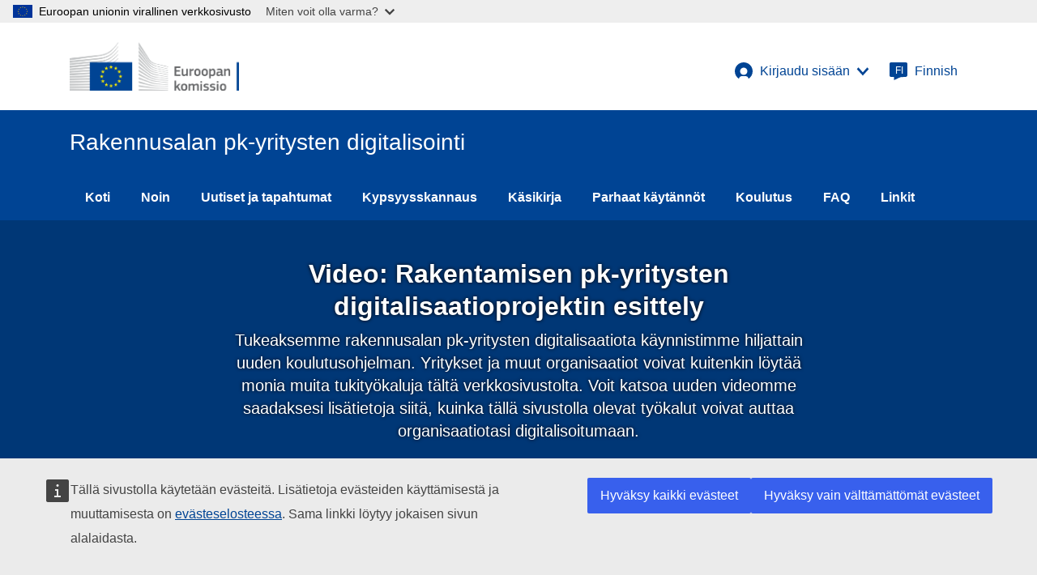

--- FILE ---
content_type: text/html;charset=UTF-8
request_url: https://digital-construction.ec.europa.eu/fi/news/13/video-introducing-the-digitalisation-of-construction-smes-project
body_size: 4501
content:
<!doctype html>
<html lang="fi">
	<head>

		<title>Video: Rakentamisen pk-yritysten digitalisaatioprojektin esittely | Digitalisation of Construction SMEs</title>
		<meta name="description" content="Tukeaksemme rakennusalan pk-yritysten digitalisaatiota käynnistimme hiljattain uuden koulutusohjelman. Yritykset ja muut organisaatiot voivat kuitenkin löytää monia muita tukityökaluja tältä verkkosivustolta. Voit katsoa uuden videomme saadaksesi lisätietoja siitä, kuinka tällä sivustolla olevat työkalut voivat auttaa organisaatiotasi digitalisoitumaan.">
		<meta name="generator" content="nJinn (c) 2019, EMG Systems">
		<meta charset="utf-8">
		<meta name="viewport" content="width=device-width">

		<link rel="icon" type="image/png" href="/assets/images/icon/favicon.ico">

		<link rel="stylesheet" type="text/css" href="/cache/bundle.8376286.css">

	</head>
	<body>

		<script type="application/json">
		{"utility":"globan"}</script>
		<header class="ecl-site-header-harmonised ecl-site-header-harmonised--group1" data-ecl-auto-init="SiteHeaderHarmonised" data-ecl-has-menu="">
			<div class="ecl-site-header-harmonised__container ecl-container">
				<div class="ecl-site-header-harmonised__top">
					<a class="ecl-link ecl-link--standalone ecl-site-header-harmonised__logo-link" aria-label="European Commission" href="https://ec.europa.eu/">
						<img class="ecl-site-header-harmonised__logo-image ecl-site-header-harmonised__logo-image-desktop" alt="European Commission" title="European Commission" src="/assets/images/ec-logo/pos/ec-logo--fi.png">
					</a>
					<div class="ecl-site-header-harmonised__action">
						<div class="ecl-site-header-harmonised__login-container">
							<a class="ecl-button ecl-button--ghost ecl-site-header-harmonised__login-toggle" href="/fi/news/13/video-introducing-the-digitalisation-of-construction-smes-project" aria-controls="loginBox" data-ecl-login-toggle aria-expanded="false">
								<svg class="ecl-site-header-harmonised__icon ecl-icon ecl-icon--s" aria-hidden="true" data-ecl-icon>
									<use xlink:href="/assets/images/eui-icons.svg#log-in">
									</use>
								</svg>
								<span>
								Kirjaudu sisään</span>
								<svg class="ecl-site-header-harmonised__login-arrow ecl-icon ecl-icon--xs" aria-hidden="true" data-ecl-icon>
									<use xlink:href="/assets/images/eui-icons.svg#corner-arrow">
									</use>
								</svg>
							</a>
							<div class="ecl-site-header-harmonised__login-box" id="loginBox" data-ecl-login-box>
								<p class="ecl-site-header-harmonised__login-description">
								suostumusilmoitusviesti <a href="/privacy-policy" target="_blank">Tietosuojakäytäntö</a></p>
								<hr class="ecl-site-header-harmonised__login-separator">
								<a class="ecl-link ecl-link--standalone" href="/eu-login/oidc/auth?to=/fi/news/13/video-introducing-the-digitalisation-of-construction-smes-project">
								Kirjaudu sisään</a>
							</div>
						</div>
						<a class="ecl-button ecl-button--ghost ecl-site-header-harmonised__language-selector" href="/fi/news/13/video-introducing-the-digitalisation-of-construction-smes-project" data-ecl-language-selector aria-label="Finnish" aria-controls="language-list-overlay">
							<span class="ecl-site-header-harmonised__language-icon">
								<svg class="ecl-site-header-harmonised__icon ecl-icon ecl-icon--s" aria-hidden="true" data-ecl-icon>
									<use xlink:href="/assets/images/eui-icons.svg#language">
									</use>
								</svg>
								<span class="ecl-site-header-harmonised__language-code">
								fi</span>
							</span>
							<span>
							Finnish</span>
						</a>
					</div>
				</div>
			</div>
			<div class="ecl-site-header-harmonised__banner">
				<div class="ecl-container">
					<div class="ecl-site-header-harmonised__site-name">
					Rakennusalan pk-yritysten digitalisointi</div>
				</div>
			</div>
			<nav class="ecl-menu ecl-menu--group1" data-ecl-menu="" data-ecl-auto-init="Menu" aria-expanded="false">
				<div class="ecl-container ecl-menu__container">
					<a class="ecl-menu__open ecl-link ecl-link--standalone" data-ecl-menu-open>
						<svg class="ecl-icon ecl-icon--s" aria-hidden="true" data-ecl-icon>
							<use xlink:href="/assets/images/eui-icons.svg#hamburger">
							</use>
						</svg>
					Valikko</a>
					<section class="ecl-menu__inner" data-ecl-menu-inner>
						<div class="ecl-menu__inner-header">
							<button class="ecl-menu__close ecl-button ecl-button--text" type="submit" data-ecl-menu-close>
								<span class="ecl-menu__close-container ecl-button__container">
									<svg class="ecl-icon ecl-icon--s" aria-hidden="true" data-ecl-icon>
										<use xlink:href="/assets/images/eui-icons.svg#close-filled">
										</use>
									</svg>
									<span class="ecl-button__label" data-ecl-label="true">
									Close</span>
								</span>
							</button>
							<div class="ecl-menu__title">
							Menu</div>
							<button class="ecl-menu__back ecl-button ecl-button--text" type="submit" data-ecl-menu-back>
								<span class="ecl-menu__close-container ecl-button__container">
									<svg class="ecl-icon ecl-icon--s ecl-icon--rotate-270" aria-hidden="true" data-ecl-icon>
										<use xlink:href="/assets/images/eui-icons.svg#corner-arrow">
										</use>
									</svg>
									<span class="ecl-button__label" data-ecl-label="true">
									Back</span>
								</span>
							</button>
						</div>
						<ul class="ecl-menu__list">
							<li class="ecl-menu__item" data-ecl-menu-item>
								<a class="ecl-menu__link" data-ecl-menu-link href="/">
									<span>
									Koti</span>
								</a>
							</li>
							<li class="ecl-menu__item" data-ecl-menu-item>
								<a class="ecl-menu__link" data-ecl-menu-link href="/about">
									<span>
									Noin</span>
								</a>
							</li>
							<li class="ecl-menu__item" data-ecl-menu-item>
								<a class="ecl-menu__link" data-ecl-menu-link href="/news-and-events">
									<span>
									Uutiset ja tapahtumat</span>
								</a>
							</li>
							<li class="ecl-menu__item" data-ecl-menu-item>
								<a class="ecl-menu__link" data-ecl-menu-link href="/maturity-scan">
									<span>
									Kypsyysskannaus</span>
								</a>
							</li>
							<li class="ecl-menu__item" data-ecl-menu-item>
								<a class="ecl-menu__link" data-ecl-menu-link href="/handbook">
									<span>
									Käsikirja</span>
								</a>
							</li>
							<li class="ecl-menu__item" data-ecl-menu-item>
								<a class="ecl-menu__link" data-ecl-menu-link href="/best-practices">
									<span>
									Parhaat käytännöt</span>
								</a>
							</li>
							<li class="ecl-menu__item" data-ecl-menu-item>
								<a class="ecl-menu__link" data-ecl-menu-link href="/trainings">
									<span>
									Koulutus</span>
								</a>
							</li>
							<li class="ecl-menu__item" data-ecl-menu-item>
								<a class="ecl-menu__link" data-ecl-menu-link href="/faq">
									<span>
									FAQ</span>
								</a>
							</li>
							<li class="ecl-menu__item" data-ecl-menu-item>
								<a class="ecl-menu__link" data-ecl-menu-link href="/links">
									<span>
									Linkit</span>
								</a>
							</li>
						</ul>
					</section>
				</div>
			</nav>
			<div class="ecl-language-list ecl-language-list--overlay" data-ecl-language-list-overlay="" aria-labelledby="ecl-language-list__title" role="dialog" id="language-list-overlay" hidden>
				<div class="ecl-language-list__container ecl-container">
					<div class="ecl-row">
						<div class="ecl-language-list__close ecl-col-12 ecl-col-l-8 ecl-offset-l-2">
							<button class="ecl-language-list__close-button ecl-button ecl-button--ghost" type="button" data-ecl-language-list-close>
								<span class="ecl-button__container">
									<span class="ecl-button__label" data-ecl-label="true">
									kiinni</span>
									<svg class="ecl-button__icon ecl-button__icon--after ecl-icon ecl-icon--s" aria-hidden="true" data-ecl-icon>
										<use xlink:href="/assets/images/eui-icons.svg#close">
										</use>
									</svg>
								</span>
							</button>
						</div>
						<div class="ecl-language-list__title ecl-col-12 ecl-col-l-8 ecl-offset-l-2" id="ecl-language-list__title">
							<svg class="ecl-language-list__title-icon ecl-icon ecl-icon--m" aria-hidden="true" data-ecl-icon>
								<use xlink:href="/assets/images/eui-icons.svg#generic-lang">
								</use>
							</svg>
						Select your language</div>
					</div>
					<div class="ecl-row ecl-language-list__eu">
						<div class="ecl-language-list__column ecl-col-12 ecl-col-l-4 ecl-offset-l-2">
							<ul class="ecl-language-list__list">
								<li class="ecl-language-list__item">
									<a class="ecl-language-list__link ecl-link ecl-link--$link" lang="en" href="/en/news/13/video-introducing-the-digitalisation-of-construction-smes-project">
									English</a>
								</li>
								<li class="ecl-language-list__item">
									<a class="ecl-language-list__link ecl-link ecl-link--$link" lang="bg" href="/bg/news/13/video-introducing-the-digitalisation-of-construction-smes-project">
									Bulgarian</a>
								</li>
								<li class="ecl-language-list__item">
									<a class="ecl-language-list__link ecl-link ecl-link--$link" lang="hr" href="/hr/news/13/video-introducing-the-digitalisation-of-construction-smes-project">
									Croatian</a>
								</li>
								<li class="ecl-language-list__item">
									<a class="ecl-language-list__link ecl-link ecl-link--$link" lang="cs" href="/cs/news/13/video-introducing-the-digitalisation-of-construction-smes-project">
									Czech</a>
								</li>
								<li class="ecl-language-list__item">
									<a class="ecl-language-list__link ecl-link ecl-link--$link" lang="da" href="/da/news/13/video-introducing-the-digitalisation-of-construction-smes-project">
									Danish</a>
								</li>
								<li class="ecl-language-list__item">
									<a class="ecl-language-list__link ecl-link ecl-link--$link" lang="nl" href="/nl/news/13/video-introducing-the-digitalisation-of-construction-smes-project">
									Dutch; Flemish</a>
								</li>
								<li class="ecl-language-list__item">
									<a class="ecl-language-list__link ecl-link ecl-link--$link" lang="et" href="/et/news/13/video-introducing-the-digitalisation-of-construction-smes-project">
									Estonian</a>
								</li>
								<li class="ecl-language-list__item">
									<a class="ecl-language-list__link ecl-link ecl-link--$link" lang="fi" href="/fi/news/13/video-introducing-the-digitalisation-of-construction-smes-project">
									Finnish</a>
								</li>
								<li class="ecl-language-list__item">
									<a class="ecl-language-list__link ecl-link ecl-link--$link" lang="fr" href="/fr/news/13/video-introducing-the-digitalisation-of-construction-smes-project">
									French</a>
								</li>
								<li class="ecl-language-list__item">
									<a class="ecl-language-list__link ecl-link ecl-link--$link" lang="de" href="/de/news/13/video-introducing-the-digitalisation-of-construction-smes-project">
									German</a>
								</li>
								<li class="ecl-language-list__item">
									<a class="ecl-language-list__link ecl-link ecl-link--$link" lang="el" href="/el/news/13/video-introducing-the-digitalisation-of-construction-smes-project">
									Greek</a>
								</li>
								<li class="ecl-language-list__item">
									<a class="ecl-language-list__link ecl-link ecl-link--$link" lang="hu" href="/hu/news/13/video-introducing-the-digitalisation-of-construction-smes-project">
									Hungarian</a>
								</li>
							</ul>
						</div>
						<div class="ecl-language-list__column ecl-col-12 ecl-col-l-4">
							<ul class="ecl-language-list__list">
								<li class="ecl-language-list__item">
									<a class="ecl-language-list__link ecl-link ecl-link--$link" lang="ga" href="/ga/news/13/video-introducing-the-digitalisation-of-construction-smes-project">
									Irish</a>
								</li>
								<li class="ecl-language-list__item">
									<a class="ecl-language-list__link ecl-link ecl-link--$link" lang="it" href="/it/news/13/video-introducing-the-digitalisation-of-construction-smes-project">
									Italian</a>
								</li>
								<li class="ecl-language-list__item">
									<a class="ecl-language-list__link ecl-link ecl-link--$link" lang="lv" href="/lv/news/13/video-introducing-the-digitalisation-of-construction-smes-project">
									Latvian</a>
								</li>
								<li class="ecl-language-list__item">
									<a class="ecl-language-list__link ecl-link ecl-link--$link" lang="lt" href="/lt/news/13/video-introducing-the-digitalisation-of-construction-smes-project">
									Lithuanian</a>
								</li>
								<li class="ecl-language-list__item">
									<a class="ecl-language-list__link ecl-link ecl-link--$link" lang="mt" href="/mt/news/13/video-introducing-the-digitalisation-of-construction-smes-project">
									Maltese</a>
								</li>
								<li class="ecl-language-list__item">
									<a class="ecl-language-list__link ecl-link ecl-link--$link" lang="pl" href="/pl/news/13/video-introducing-the-digitalisation-of-construction-smes-project">
									Polish</a>
								</li>
								<li class="ecl-language-list__item">
									<a class="ecl-language-list__link ecl-link ecl-link--$link" lang="pt" href="/pt/news/13/video-introducing-the-digitalisation-of-construction-smes-project">
									Portuguese</a>
								</li>
								<li class="ecl-language-list__item">
									<a class="ecl-language-list__link ecl-link ecl-link--$link" lang="ro" href="/ro/news/13/video-introducing-the-digitalisation-of-construction-smes-project">
									Romanian</a>
								</li>
								<li class="ecl-language-list__item">
									<a class="ecl-language-list__link ecl-link ecl-link--$link" lang="sk" href="/sk/news/13/video-introducing-the-digitalisation-of-construction-smes-project">
									Slovak</a>
								</li>
								<li class="ecl-language-list__item">
									<a class="ecl-language-list__link ecl-link ecl-link--$link" lang="sl" href="/sl/news/13/video-introducing-the-digitalisation-of-construction-smes-project">
									Slovenian</a>
								</li>
								<li class="ecl-language-list__item">
									<a class="ecl-language-list__link ecl-link ecl-link--$link" lang="es" href="/es/news/13/video-introducing-the-digitalisation-of-construction-smes-project">
									Spanish; Castilian</a>
								</li>
								<li class="ecl-language-list__item">
									<a class="ecl-language-list__link ecl-link ecl-link--$link" lang="sv" href="/sv/news/13/video-introducing-the-digitalisation-of-construction-smes-project">
									Swedish</a>
								</li>
							</ul>
						</div>
					</div>
				</div>
			</div>
		</header>
		<main>
			<meta>
			</meta>
			<section class="ecl-container ecl-u-mb-4xl">
				<div class="ecl-container">
					<section class="ecl-page-banner ecl-page-banner--image-shade ecl-page-banner--full-width ecl-page-banner--centered">
						<div class="ecl-container">
							<div class="ecl-page-banner__container">
								<div class="ecl-page-banner__content">
									<div class="ecl-page-banner__title">
									Video: Rakentamisen pk-yritysten digitalisaatioprojektin esittely</div>
									<div class="ecl-page-banner__description">
										<div>
										Tukeaksemme rakennusalan pk-yritysten digitalisaatiota käynnistimme hiljattain uuden koulutusohjelman. Yritykset ja muut organisaatiot voivat kuitenkin löytää monia muita tukityökaluja tältä verkkosivustolta. Voit katsoa uuden videomme saadaksesi lisätietoja siitä, kuinka tällä sivustolla olevat työkalut voivat auttaa organisaatiotasi digitalisoitumaan.</div>
									</div>
								</div>
							</div>
						</div>
					</section>
				</div>
			</section>
			<section class="ecl-container ecl-u-mb-4xl">
				<article>
					<p class="ecl-u-type-align-right ecl-u-type-color-grey-75">
						<time itemprop="date" datetime="2023-02-01T14:49:11+0000">
						1 February 2023</time>
					</p>
					<div>
						<p>Uudessa videossamme keskitymme siihen, kuinka tämä verkkosivusto voi auttaa yrityksiä seuraavissa
							kysymyksissä:</p><ul><li> Mistä aloittaa uusien digitaalisten teknologioiden integrointi?</li><li> Miten organisaation
								prosesseja voidaan tehostaa digitalisaation myötä?</li><li> Mitkä ovat investointikustannukset uusien digitaalisten
								ratkaisujen integroinnista?</li><li> Mitä digitaalisia työkaluja on saatavilla ja mitkä niistä ovat arvokkaita
							yritykselle?</li></ul><p> Video opastaa sivuston pääkomponenttien läpi, mukaan lukien yrityksille suunnatun
							<strong>digitaalisen kypsyysskannauksen</strong> digitalisoitumistasonsa arvioimiseksi, digiteknologioita käyttöön
							ottaneiden <strong>yritysten hyvien käytäntöjen</strong> valikoiman (jaa omasi <a
							href="https://protect-de.mimecast.com/s/_rciCLZjyXs45w6tjIU7b?domain=eur02.safelinks.protection.outlook.com"
						target="_blank">tästä</a> ) sekä <strong>yrityksille suunnatun käsikirjan</strong> . kehittämään digitaalisen
						muutoksen strategiaansa sekä ottamaan käyttöön uusia teknologioita. Näitä täydentää kuusi <a
					href="https://digital-construction.ec.europa.eu/trainings">koulutuskurssiamme</a> .</p><p> Katso uusi videomme nyt
					(englanniksi):</p><p> <a href="https://www.youtube.com/watch?v=SLpaAfwajxI" target="_blank"><img alt="Linkki videoon"
						src="https://digital-construction.ec.europa.eu/assets/content/Video Index Image.png" style="height:633px; width:1123px"
			/></a></p></div>
		</article>
		<div class="ecl-social-media-share">
			<p class="ecl-social-media-share__description">
			Jaa tämä sivu</p>
			<ul class="ecl-social-media-share__list">
				<li class="ecl-social-media-share__item">
					<a class="ecl-social-media-share__link--linkedin ecl-link ecl-link--standalone ecl-link--icon ecl-link--icon-before ecl-social-media-share__link" href="https://www.linkedin.com/shareArticle?mini=true&url=http://digital-construction.ec.europa.eu/fi/news/13/video-introducing-the-digitalisation-of-construction-smes-project&title=Video: Rakentamisen pk-yritysten digitalisaatioprojektin esittely">
						<svg class="ecl-social-media-share__icon ecl-icon ecl-icon--xl" aria-hidden="true" data-ecl-icon>
							<use xlink:href="/assets/images/eui-icons.svg#linkedin">
							</use>
						</svg>
						<svg class="ecl-social-media-share__icon-hover ecl-icon ecl-icon--xl" aria-hidden="true" data-ecl-icon>
							<use xlink:href="/assets/images/eui-icons.svg#linkedin_hover">
							</use>
						</svg>
						<span class="ecl-link__label">
						LinkedIn</span>
					</a>
				</li>
				<li class="ecl-social-media-share__item">
				</li>
			</ul>
		</div>
	</section>
</main>
<footer class="ecl-footer-harmonised ecl-footer-harmonised--group1">
	<div class="ecl-container ecl-footer-harmonised__container">
		<div class="ecl-footer-harmonised__row">
			<div class="ecl-footer-harmonised__column">
				<div class="ecl-footer-harmonised__section">
					<h2 class="ecl-footer-harmonised__title">
						<a class="ecl-link ecl-link--standalone ecl-footer-harmonised__title-link" href="/fi/">
						Rakennusalan pk-yritysten digitalisointi</a>
						<div class="ecl-footer-harmonised__description">
						Tämän sivuston on kehittänyt ja suunnitellut projektikonsortio, johon kuuluvat Ecorys, TNO, IMP³ROVE ja EMG Group, Euroopan innovaationeuvoston ja pk-yritysten toimeenpanoviraston (EISMEA) ja sisämarkkinoiden, teollisuuden, yrittäjyyden ja pk-yritysten pääosaston (DG GROW) puolesta. Sivustoa hallinnoivat EISMEA ja DG GROW.</div>
					</h2>
				</div>
			</div>
			<div class="ecl-footer-harmonised__column">
				<div class="ecl-footer-harmonised__section">
					<h2 class="ecl-footer-harmonised__title ecl-footer-harmonised__title--separator">
					Ota meihin yhteyttä</h2>
					<ul class="ecl-footer-harmonised__list">
						<li class="ecl-footer-harmonised__list-item">
							<a class="ecl-link ecl-link--standalone ecl-footer-harmonised__link" aria-label="Link to Contact information" target="_self" href="mailto:EISMEA-COSME-DIGIT-CONSTRUCTION@ec.europa.eu">
							Ota yhteyttä pääosastoomme</a>
						</li>
					</ul>
				</div>
				<div class="ecl-footer-harmonised__section">
					<h2 class="ecl-footer-harmonised__title ecl-footer-harmonised__title--separator">
					Seuraa meitä</h2>
					<ul class="ecl-footer-harmonised__list ecl-footer-harmonised__list--inline">
						<li class="ecl-footer-harmonised__list-item">
							<a class="ecl-link ecl-link--standalone ecl-link--icon ecl-link--icon-before ecl-footer-harmonised__link" aria-label="Link to LinkedIn" href="https://www.linkedin.com/company/eismea">
								<svg class="ecl-icon ecl-icon--xs" aria-hidden="true" data-ecl-icon>
									<use xlink:href="/assets/images/eui-icons.svg#linkedin-negative">
									</use>
								</svg>
								<span class="ecl-link__label">
								LinkedIn</span>
							</a>
						</li>
					</ul>
				</div>
			</div>
			<div class="ecl-footer-harmonised__column">
				<div class="ecl-footer-harmonised__section">
					<h2 class="ecl-footer-harmonised__title ecl-footer-harmonised__title--separator">
					Meistä</h2>
					<ul class="ecl-footer-harmonised__list">
						<li class="ecl-footer-harmonised__list-item">
							<a class="ecl-link ecl-link--standalone ecl-footer-harmonised__link" aria-label="Link to About" target="_self" href="/fi/about">
							Rakennusalan pk-yritysten digitalisaatiota tukeva hanke.</a>
						</li>
					</ul>
				</div>
			</div>
		</div>
		<div class="ecl-footer-harmonised__row">
			<div class="ecl-footer-harmonised__column">
				<div class="ecl-footer-harmonised__section">
					<a class="ecl-link ecl-link--standalone ecl-footer-harmonised__logo-link" aria-label="Euroopan komissio" href="https://ec.europa.eu/">
						<img class="ecl-footer-harmonised__logo-image-desktop" alt="Euroopan komissio" title="Euroopan komissio" src="/assets/images/ec-logo/neg/ec-logo--fi.png">
					</a>
					<h2 class="ecl-footer-harmonised__title">
						<a class="ecl-link ecl-link--standalone ecl-footer-harmonised__title-link" href="https://ec.europa.eu/">
						Euroopan komissio</a>
					</h2>
				</div>
			</div>
			<div class="ecl-footer-harmonised__column">
				<div class="ecl-footer-harmonised__section">
					<ul class="ecl-footer-harmonised__list">
						<li class="ecl-footer-harmonised__list-item">
							<a class="ecl-link ecl-link--standalone ecl-footer-harmonised__link" aria-label="Link to Contact the EC" target="_blank" href="https://ec.europa.eu/info/about-european-commission/contact_fi">
							Ota yhteyttä Euroopan komissioon</a>
						</li>
						<li class="ecl-footer-harmonised__list-item">
							<a class="ecl-link ecl-link--standalone ecl-footer-harmonised__link" aria-label="Link to Follow the EC on social media" target="_blank" href="https://european-union.europa.eu/contact-eu/social-media-channels_fi">
							Seuraa Euroopan komissiota sosiaalisessa mediassa</a>
						</li>
						<li class="ecl-footer-harmonised__list-item">
							<a class="ecl-link ecl-link--standalone ecl-footer-harmonised__link" aria-label="Link to Resources for partners" target="_blank" href="https://ec.europa.eu/info/resources-partners_fi">
							Resursseja kumppaneille</a>
						</li>
					</ul>
				</div>
			</div>
			<div class="ecl-footer-harmonised__column">
				<div class="ecl-footer-harmonised__section">
					<ul class="ecl-footer-harmonised__list">
						<li class="ecl-footer-harmonised__list-item">
							<a class="ecl-link ecl-link--standalone ecl-footer-harmonised__link" aria-label="Link to Language policy" target="_blank" href="https://ec.europa.eu/info/languages-our-websites_fi">
							Kielipolitiikka</a>
						</li>
						<li class="ecl-footer-harmonised__list-item">
							<a class="ecl-link ecl-link--standalone ecl-footer-harmonised__link" aria-label="Link to Cookies" target="_blank" href="https://ec.europa.eu/info/cookies_fi">
							Keksit</a>
						</li>
						<li class="ecl-footer-harmonised__list-item">
							<a class="ecl-link ecl-link--standalone ecl-footer-harmonised__link" aria-label="Link to Privacy policy" target="_blank" href="/fi/privacy-policy">
							Tietosuojakäytäntö</a>
						</li>
						<li class="ecl-footer-harmonised__list-item">
							<a class="ecl-link ecl-link--standalone ecl-footer-harmonised__link" aria-label="Link to Legal notice" target="_blank" href="https://ec.europa.eu/info/legal-notice_fi">
							Oikeudellinen huomautus</a>
						</li>
					</ul>
				</div>
			</div>
		</div>
	</div>
</footer>
<script type="application/json">
{"utility":"analytics","siteID":"27eb3fbe-27e3-409d-b0aa-e9ad6612334a","sitePath":["digital-construction.ec.europa.eu"],"instance":"ec"}</script>
<script type="application/json">
{"utility":"cck","url":{"en":"https:\/\/ec.europa.eu\/info\/privacy-policy_en","fr":"https:\/\/ec.europa.eu\/info\/privacy-policy_fr","de":"https:\/\/ec.europa.eu\/info\/privacy-policy_de"}}</script>

<script src="https://europa.eu/webtools/load.js"></script>
<script src="/cache/bundle.6943494.js"></script>

</body>
</html>




--- FILE ---
content_type: application/javascript
request_url: https://digital-construction.ec.europa.eu/cache/bundle.6943494.js
body_size: 115812
content:
/*

 - cache/jquery.min.efe7789355e9.min.js
 - cache/bootstrap.min.efb9452d9df1.min.js
 - cache/bootbox.min.a249eaddb010.min.js
 - cache/moment.min.724cd2e21819.min.js
 - cache/popper.min.6b1677ec59b5.min.js
 - cache/ecl-ec.a19be6fddb5d.min.js
 - cache/language-list.15369114e1b5.min.js
 - cache/ecl.b3c456c416cc.min.js

*/



/*! jQuery v3.4.1 | (c) JS Foundation and other contributors | jquery.org/license */
!function(e,t){"use strict";"object"==typeof module&&"object"==typeof module.exports?module.exports=e.document?t(e,!0):function(e){if(!e.document)throw new Error("jQuery requires a window with a document");return t(e)}:t(e)}("undefined"!=typeof window?window:this,function(C,e){"use strict";var t=[],E=C.document,r=Object.getPrototypeOf,s=t.slice,g=t.concat,u=t.push,i=t.indexOf,n={},o=n.toString,v=n.hasOwnProperty,a=v.toString,l=a.call(Object),y={},m=function(e){return"function"==typeof e&&"number"!=typeof e.nodeType},x=function(e){return null!=e&&e===e.window},c={type:!0,src:!0,nonce:!0,noModule:!0};function b(e,t,n){var r,i,o=(n=n||E).createElement("script");if(o.text=e,t)for(r in c)(i=t[r]||t.getAttribute&&t.getAttribute(r))&&o.setAttribute(r,i);n.head.appendChild(o).parentNode.removeChild(o)}function w(e){return null==e?e+"":"object"==typeof e||"function"==typeof e?n[o.call(e)]||"object":typeof e}var f="3.4.1",k=function(e,t){return new k.fn.init(e,t)},p=/^[\s\uFEFF\xA0]+|[\s\uFEFF\xA0]+$/g;function d(e){var t=!!e&&"length"in e&&e.length,n=w(e);return!m(e)&&!x(e)&&("array"===n||0===t||"number"==typeof t&&0<t&&t-1 in e)}k.fn=k.prototype={jquery:f,constructor:k,length:0,toArray:function(){return s.call(this)},get:function(e){return null==e?s.call(this):e<0?this[e+this.length]:this[e]},pushStack:function(e){var t=k.merge(this.constructor(),e);return t.prevObject=this,t},each:function(e){return k.each(this,e)},map:function(n){return this.pushStack(k.map(this,function(e,t){return n.call(e,t,e)}))},slice:function(){return this.pushStack(s.apply(this,arguments))},first:function(){return this.eq(0)},last:function(){return this.eq(-1)},eq:function(e){var t=this.length,n=+e+(e<0?t:0);return this.pushStack(0<=n&&n<t?[this[n]]:[])},end:function(){return this.prevObject||this.constructor()},push:u,sort:t.sort,splice:t.splice},k.extend=k.fn.extend=function(){var e,t,n,r,i,o,a=arguments[0]||{},s=1,u=arguments.length,l=!1;for("boolean"==typeof a&&(l=a,a=arguments[s]||{},s++),"object"==typeof a||m(a)||(a={}),s===u&&(a=this,s--);s<u;s++)if(null!=(e=arguments[s]))for(t in e)r=e[t],"__proto__"!==t&&a!==r&&(l&&r&&(k.isPlainObject(r)||(i=Array.isArray(r)))?(n=a[t],o=i&&!Array.isArray(n)?[]:i||k.isPlainObject(n)?n:{},i=!1,a[t]=k.extend(l,o,r)):void 0!==r&&(a[t]=r));return a},k.extend({expando:"jQuery"+(f+Math.random()).replace(/\D/g,""),isReady:!0,error:function(e){throw new Error(e)},noop:function(){},isPlainObject:function(e){var t,n;return!(!e||"[object Object]"!==o.call(e))&&(!(t=r(e))||"function"==typeof(n=v.call(t,"constructor")&&t.constructor)&&a.call(n)===l)},isEmptyObject:function(e){var t;for(t in e)return!1;return!0},globalEval:function(e,t){b(e,{nonce:t&&t.nonce})},each:function(e,t){var n,r=0;if(d(e)){for(n=e.length;r<n;r++)if(!1===t.call(e[r],r,e[r]))break}else for(r in e)if(!1===t.call(e[r],r,e[r]))break;return e},trim:function(e){return null==e?"":(e+"").replace(p,"")},makeArray:function(e,t){var n=t||[];return null!=e&&(d(Object(e))?k.merge(n,"string"==typeof e?[e]:e):u.call(n,e)),n},inArray:function(e,t,n){return null==t?-1:i.call(t,e,n)},merge:function(e,t){for(var n=+t.length,r=0,i=e.length;r<n;r++)e[i++]=t[r];return e.length=i,e},grep:function(e,t,n){for(var r=[],i=0,o=e.length,a=!n;i<o;i++)!t(e[i],i)!==a&&r.push(e[i]);return r},map:function(e,t,n){var r,i,o=0,a=[];if(d(e))for(r=e.length;o<r;o++)null!=(i=t(e[o],o,n))&&a.push(i);else for(o in e)null!=(i=t(e[o],o,n))&&a.push(i);return g.apply([],a)},guid:1,support:y}),"function"==typeof Symbol&&(k.fn[Symbol.iterator]=t[Symbol.iterator]),k.each("Boolean Number String Function Array Date RegExp Object Error Symbol".split(" "),function(e,t){n["[object "+t+"]"]=t.toLowerCase()});var h=function(n){var e,d,b,o,i,h,f,g,w,u,l,T,C,a,E,v,s,c,y,k="sizzle"+1*new Date,m=n.document,S=0,r=0,p=ue(),x=ue(),N=ue(),A=ue(),D=function(e,t){return e===t&&(l=!0),0},j={}.hasOwnProperty,t=[],q=t.pop,L=t.push,H=t.push,O=t.slice,P=function(e,t){for(var n=0,r=e.length;n<r;n++)if(e[n]===t)return n;return-1},R="checked|selected|async|autofocus|autoplay|controls|defer|disabled|hidden|ismap|loop|multiple|open|readonly|required|scoped",M="[\\x20\\t\\r\\n\\f]",I="(?:\\\\.|[\\w-]|[^\0-\\xa0])+",W="\\["+M+"*("+I+")(?:"+M+"*([*^$|!~]?=)"+M+"*(?:'((?:\\\\.|[^\\\\'])*)'|\"((?:\\\\.|[^\\\\\"])*)\"|("+I+"))|)"+M+"*\\]",$=":("+I+")(?:\\((('((?:\\\\.|[^\\\\'])*)'|\"((?:\\\\.|[^\\\\\"])*)\")|((?:\\\\.|[^\\\\()[\\]]|"+W+")*)|.*)\\)|)",F=new RegExp(M+"+","g"),B=new RegExp("^"+M+"+|((?:^|[^\\\\])(?:\\\\.)*)"+M+"+$","g"),_=new RegExp("^"+M+"*,"+M+"*"),z=new RegExp("^"+M+"*([>+~]|"+M+")"+M+"*"),U=new RegExp(M+"|>"),X=new RegExp($),V=new RegExp("^"+I+"$"),G={ID:new RegExp("^#("+I+")"),CLASS:new RegExp("^\\.("+I+")"),TAG:new RegExp("^("+I+"|[*])"),ATTR:new RegExp("^"+W),PSEUDO:new RegExp("^"+$),CHILD:new RegExp("^:(only|first|last|nth|nth-last)-(child|of-type)(?:\\("+M+"*(even|odd|(([+-]|)(\\d*)n|)"+M+"*(?:([+-]|)"+M+"*(\\d+)|))"+M+"*\\)|)","i"),bool:new RegExp("^(?:"+R+")$","i"),needsContext:new RegExp("^"+M+"*[>+~]|:(even|odd|eq|gt|lt|nth|first|last)(?:\\("+M+"*((?:-\\d)?\\d*)"+M+"*\\)|)(?=[^-]|$)","i")},Y=/HTML$/i,Q=/^(?:input|select|textarea|button)$/i,J=/^h\d$/i,K=/^[^{]+\{\s*\[native \w/,Z=/^(?:#([\w-]+)|(\w+)|\.([\w-]+))$/,ee=/[+~]/,te=new RegExp("\\\\([\\da-f]{1,6}"+M+"?|("+M+")|.)","ig"),ne=function(e,t,n){var r="0x"+t-65536;return r!=r||n?t:r<0?String.fromCharCode(r+65536):String.fromCharCode(r>>10|55296,1023&r|56320)},re=/([\0-\x1f\x7f]|^-?\d)|^-$|[^\0-\x1f\x7f-\uFFFF\w-]/g,ie=function(e,t){return t?"\0"===e?"\ufffd":e.slice(0,-1)+"\\"+e.charCodeAt(e.length-1).toString(16)+" ":"\\"+e},oe=function(){T()},ae=be(function(e){return!0===e.disabled&&"fieldset"===e.nodeName.toLowerCase()},{dir:"parentNode",next:"legend"});try{H.apply(t=O.call(m.childNodes),m.childNodes),t[m.childNodes.length].nodeType}catch(e){H={apply:t.length?function(e,t){L.apply(e,O.call(t))}:function(e,t){var n=e.length,r=0;while(e[n++]=t[r++]);e.length=n-1}}}function se(t,e,n,r){var i,o,a,s,u,l,c,f=e&&e.ownerDocument,p=e?e.nodeType:9;if(n=n||[],"string"!=typeof t||!t||1!==p&&9!==p&&11!==p)return n;if(!r&&((e?e.ownerDocument||e:m)!==C&&T(e),e=e||C,E)){if(11!==p&&(u=Z.exec(t)))if(i=u[1]){if(9===p){if(!(a=e.getElementById(i)))return n;if(a.id===i)return n.push(a),n}else if(f&&(a=f.getElementById(i))&&y(e,a)&&a.id===i)return n.push(a),n}else{if(u[2])return H.apply(n,e.getElementsByTagName(t)),n;if((i=u[3])&&d.getElementsByClassName&&e.getElementsByClassName)return H.apply(n,e.getElementsByClassName(i)),n}if(d.qsa&&!A[t+" "]&&(!v||!v.test(t))&&(1!==p||"object"!==e.nodeName.toLowerCase())){if(c=t,f=e,1===p&&U.test(t)){(s=e.getAttribute("id"))?s=s.replace(re,ie):e.setAttribute("id",s=k),o=(l=h(t)).length;while(o--)l[o]="#"+s+" "+xe(l[o]);c=l.join(","),f=ee.test(t)&&ye(e.parentNode)||e}try{return H.apply(n,f.querySelectorAll(c)),n}catch(e){A(t,!0)}finally{s===k&&e.removeAttribute("id")}}}return g(t.replace(B,"$1"),e,n,r)}function ue(){var r=[];return function e(t,n){return r.push(t+" ")>b.cacheLength&&delete e[r.shift()],e[t+" "]=n}}function le(e){return e[k]=!0,e}function ce(e){var t=C.createElement("fieldset");try{return!!e(t)}catch(e){return!1}finally{t.parentNode&&t.parentNode.removeChild(t),t=null}}function fe(e,t){var n=e.split("|"),r=n.length;while(r--)b.attrHandle[n[r]]=t}function pe(e,t){var n=t&&e,r=n&&1===e.nodeType&&1===t.nodeType&&e.sourceIndex-t.sourceIndex;if(r)return r;if(n)while(n=n.nextSibling)if(n===t)return-1;return e?1:-1}function de(t){return function(e){return"input"===e.nodeName.toLowerCase()&&e.type===t}}function he(n){return function(e){var t=e.nodeName.toLowerCase();return("input"===t||"button"===t)&&e.type===n}}function ge(t){return function(e){return"form"in e?e.parentNode&&!1===e.disabled?"label"in e?"label"in e.parentNode?e.parentNode.disabled===t:e.disabled===t:e.isDisabled===t||e.isDisabled!==!t&&ae(e)===t:e.disabled===t:"label"in e&&e.disabled===t}}function ve(a){return le(function(o){return o=+o,le(function(e,t){var n,r=a([],e.length,o),i=r.length;while(i--)e[n=r[i]]&&(e[n]=!(t[n]=e[n]))})})}function ye(e){return e&&"undefined"!=typeof e.getElementsByTagName&&e}for(e in d=se.support={},i=se.isXML=function(e){var t=e.namespaceURI,n=(e.ownerDocument||e).documentElement;return!Y.test(t||n&&n.nodeName||"HTML")},T=se.setDocument=function(e){var t,n,r=e?e.ownerDocument||e:m;return r!==C&&9===r.nodeType&&r.documentElement&&(a=(C=r).documentElement,E=!i(C),m!==C&&(n=C.defaultView)&&n.top!==n&&(n.addEventListener?n.addEventListener("unload",oe,!1):n.attachEvent&&n.attachEvent("onunload",oe)),d.attributes=ce(function(e){return e.className="i",!e.getAttribute("className")}),d.getElementsByTagName=ce(function(e){return e.appendChild(C.createComment("")),!e.getElementsByTagName("*").length}),d.getElementsByClassName=K.test(C.getElementsByClassName),d.getById=ce(function(e){return a.appendChild(e).id=k,!C.getElementsByName||!C.getElementsByName(k).length}),d.getById?(b.filter.ID=function(e){var t=e.replace(te,ne);return function(e){return e.getAttribute("id")===t}},b.find.ID=function(e,t){if("undefined"!=typeof t.getElementById&&E){var n=t.getElementById(e);return n?[n]:[]}}):(b.filter.ID=function(e){var n=e.replace(te,ne);return function(e){var t="undefined"!=typeof e.getAttributeNode&&e.getAttributeNode("id");return t&&t.value===n}},b.find.ID=function(e,t){if("undefined"!=typeof t.getElementById&&E){var n,r,i,o=t.getElementById(e);if(o){if((n=o.getAttributeNode("id"))&&n.value===e)return[o];i=t.getElementsByName(e),r=0;while(o=i[r++])if((n=o.getAttributeNode("id"))&&n.value===e)return[o]}return[]}}),b.find.TAG=d.getElementsByTagName?function(e,t){return"undefined"!=typeof t.getElementsByTagName?t.getElementsByTagName(e):d.qsa?t.querySelectorAll(e):void 0}:function(e,t){var n,r=[],i=0,o=t.getElementsByTagName(e);if("*"===e){while(n=o[i++])1===n.nodeType&&r.push(n);return r}return o},b.find.CLASS=d.getElementsByClassName&&function(e,t){if("undefined"!=typeof t.getElementsByClassName&&E)return t.getElementsByClassName(e)},s=[],v=[],(d.qsa=K.test(C.querySelectorAll))&&(ce(function(e){a.appendChild(e).innerHTML="<a id='"+k+"'></a><select id='"+k+"-\r\\' msallowcapture=''><option selected=''></option></select>",e.querySelectorAll("[msallowcapture^='']").length&&v.push("[*^$]="+M+"*(?:''|\"\")"),e.querySelectorAll("[selected]").length||v.push("\\["+M+"*(?:value|"+R+")"),e.querySelectorAll("[id~="+k+"-]").length||v.push("~="),e.querySelectorAll(":checked").length||v.push(":checked"),e.querySelectorAll("a#"+k+"+*").length||v.push(".#.+[+~]")}),ce(function(e){e.innerHTML="<a href='' disabled='disabled'></a><select disabled='disabled'><option/></select>";var t=C.createElement("input");t.setAttribute("type","hidden"),e.appendChild(t).setAttribute("name","D"),e.querySelectorAll("[name=d]").length&&v.push("name"+M+"*[*^$|!~]?="),2!==e.querySelectorAll(":enabled").length&&v.push(":enabled",":disabled"),a.appendChild(e).disabled=!0,2!==e.querySelectorAll(":disabled").length&&v.push(":enabled",":disabled"),e.querySelectorAll("*,:x"),v.push(",.*:")})),(d.matchesSelector=K.test(c=a.matches||a.webkitMatchesSelector||a.mozMatchesSelector||a.oMatchesSelector||a.msMatchesSelector))&&ce(function(e){d.disconnectedMatch=c.call(e,"*"),c.call(e,"[s!='']:x"),s.push("!=",$)}),v=v.length&&new RegExp(v.join("|")),s=s.length&&new RegExp(s.join("|")),t=K.test(a.compareDocumentPosition),y=t||K.test(a.contains)?function(e,t){var n=9===e.nodeType?e.documentElement:e,r=t&&t.parentNode;return e===r||!(!r||1!==r.nodeType||!(n.contains?n.contains(r):e.compareDocumentPosition&&16&e.compareDocumentPosition(r)))}:function(e,t){if(t)while(t=t.parentNode)if(t===e)return!0;return!1},D=t?function(e,t){if(e===t)return l=!0,0;var n=!e.compareDocumentPosition-!t.compareDocumentPosition;return n||(1&(n=(e.ownerDocument||e)===(t.ownerDocument||t)?e.compareDocumentPosition(t):1)||!d.sortDetached&&t.compareDocumentPosition(e)===n?e===C||e.ownerDocument===m&&y(m,e)?-1:t===C||t.ownerDocument===m&&y(m,t)?1:u?P(u,e)-P(u,t):0:4&n?-1:1)}:function(e,t){if(e===t)return l=!0,0;var n,r=0,i=e.parentNode,o=t.parentNode,a=[e],s=[t];if(!i||!o)return e===C?-1:t===C?1:i?-1:o?1:u?P(u,e)-P(u,t):0;if(i===o)return pe(e,t);n=e;while(n=n.parentNode)a.unshift(n);n=t;while(n=n.parentNode)s.unshift(n);while(a[r]===s[r])r++;return r?pe(a[r],s[r]):a[r]===m?-1:s[r]===m?1:0}),C},se.matches=function(e,t){return se(e,null,null,t)},se.matchesSelector=function(e,t){if((e.ownerDocument||e)!==C&&T(e),d.matchesSelector&&E&&!A[t+" "]&&(!s||!s.test(t))&&(!v||!v.test(t)))try{var n=c.call(e,t);if(n||d.disconnectedMatch||e.document&&11!==e.document.nodeType)return n}catch(e){A(t,!0)}return 0<se(t,C,null,[e]).length},se.contains=function(e,t){return(e.ownerDocument||e)!==C&&T(e),y(e,t)},se.attr=function(e,t){(e.ownerDocument||e)!==C&&T(e);var n=b.attrHandle[t.toLowerCase()],r=n&&j.call(b.attrHandle,t.toLowerCase())?n(e,t,!E):void 0;return void 0!==r?r:d.attributes||!E?e.getAttribute(t):(r=e.getAttributeNode(t))&&r.specified?r.value:null},se.escape=function(e){return(e+"").replace(re,ie)},se.error=function(e){throw new Error("Syntax error, unrecognized expression: "+e)},se.uniqueSort=function(e){var t,n=[],r=0,i=0;if(l=!d.detectDuplicates,u=!d.sortStable&&e.slice(0),e.sort(D),l){while(t=e[i++])t===e[i]&&(r=n.push(i));while(r--)e.splice(n[r],1)}return u=null,e},o=se.getText=function(e){var t,n="",r=0,i=e.nodeType;if(i){if(1===i||9===i||11===i){if("string"==typeof e.textContent)return e.textContent;for(e=e.firstChild;e;e=e.nextSibling)n+=o(e)}else if(3===i||4===i)return e.nodeValue}else while(t=e[r++])n+=o(t);return n},(b=se.selectors={cacheLength:50,createPseudo:le,match:G,attrHandle:{},find:{},relative:{">":{dir:"parentNode",first:!0}," ":{dir:"parentNode"},"+":{dir:"previousSibling",first:!0},"~":{dir:"previousSibling"}},preFilter:{ATTR:function(e){return e[1]=e[1].replace(te,ne),e[3]=(e[3]||e[4]||e[5]||"").replace(te,ne),"~="===e[2]&&(e[3]=" "+e[3]+" "),e.slice(0,4)},CHILD:function(e){return e[1]=e[1].toLowerCase(),"nth"===e[1].slice(0,3)?(e[3]||se.error(e[0]),e[4]=+(e[4]?e[5]+(e[6]||1):2*("even"===e[3]||"odd"===e[3])),e[5]=+(e[7]+e[8]||"odd"===e[3])):e[3]&&se.error(e[0]),e},PSEUDO:function(e){var t,n=!e[6]&&e[2];return G.CHILD.test(e[0])?null:(e[3]?e[2]=e[4]||e[5]||"":n&&X.test(n)&&(t=h(n,!0))&&(t=n.indexOf(")",n.length-t)-n.length)&&(e[0]=e[0].slice(0,t),e[2]=n.slice(0,t)),e.slice(0,3))}},filter:{TAG:function(e){var t=e.replace(te,ne).toLowerCase();return"*"===e?function(){return!0}:function(e){return e.nodeName&&e.nodeName.toLowerCase()===t}},CLASS:function(e){var t=p[e+" "];return t||(t=new RegExp("(^|"+M+")"+e+"("+M+"|$)"))&&p(e,function(e){return t.test("string"==typeof e.className&&e.className||"undefined"!=typeof e.getAttribute&&e.getAttribute("class")||"")})},ATTR:function(n,r,i){return function(e){var t=se.attr(e,n);return null==t?"!="===r:!r||(t+="","="===r?t===i:"!="===r?t!==i:"^="===r?i&&0===t.indexOf(i):"*="===r?i&&-1<t.indexOf(i):"$="===r?i&&t.slice(-i.length)===i:"~="===r?-1<(" "+t.replace(F," ")+" ").indexOf(i):"|="===r&&(t===i||t.slice(0,i.length+1)===i+"-"))}},CHILD:function(h,e,t,g,v){var y="nth"!==h.slice(0,3),m="last"!==h.slice(-4),x="of-type"===e;return 1===g&&0===v?function(e){return!!e.parentNode}:function(e,t,n){var r,i,o,a,s,u,l=y!==m?"nextSibling":"previousSibling",c=e.parentNode,f=x&&e.nodeName.toLowerCase(),p=!n&&!x,d=!1;if(c){if(y){while(l){a=e;while(a=a[l])if(x?a.nodeName.toLowerCase()===f:1===a.nodeType)return!1;u=l="only"===h&&!u&&"nextSibling"}return!0}if(u=[m?c.firstChild:c.lastChild],m&&p){d=(s=(r=(i=(o=(a=c)[k]||(a[k]={}))[a.uniqueID]||(o[a.uniqueID]={}))[h]||[])[0]===S&&r[1])&&r[2],a=s&&c.childNodes[s];while(a=++s&&a&&a[l]||(d=s=0)||u.pop())if(1===a.nodeType&&++d&&a===e){i[h]=[S,s,d];break}}else if(p&&(d=s=(r=(i=(o=(a=e)[k]||(a[k]={}))[a.uniqueID]||(o[a.uniqueID]={}))[h]||[])[0]===S&&r[1]),!1===d)while(a=++s&&a&&a[l]||(d=s=0)||u.pop())if((x?a.nodeName.toLowerCase()===f:1===a.nodeType)&&++d&&(p&&((i=(o=a[k]||(a[k]={}))[a.uniqueID]||(o[a.uniqueID]={}))[h]=[S,d]),a===e))break;return(d-=v)===g||d%g==0&&0<=d/g}}},PSEUDO:function(e,o){var t,a=b.pseudos[e]||b.setFilters[e.toLowerCase()]||se.error("unsupported pseudo: "+e);return a[k]?a(o):1<a.length?(t=[e,e,"",o],b.setFilters.hasOwnProperty(e.toLowerCase())?le(function(e,t){var n,r=a(e,o),i=r.length;while(i--)e[n=P(e,r[i])]=!(t[n]=r[i])}):function(e){return a(e,0,t)}):a}},pseudos:{not:le(function(e){var r=[],i=[],s=f(e.replace(B,"$1"));return s[k]?le(function(e,t,n,r){var i,o=s(e,null,r,[]),a=e.length;while(a--)(i=o[a])&&(e[a]=!(t[a]=i))}):function(e,t,n){return r[0]=e,s(r,null,n,i),r[0]=null,!i.pop()}}),has:le(function(t){return function(e){return 0<se(t,e).length}}),contains:le(function(t){return t=t.replace(te,ne),function(e){return-1<(e.textContent||o(e)).indexOf(t)}}),lang:le(function(n){return V.test(n||"")||se.error("unsupported lang: "+n),n=n.replace(te,ne).toLowerCase(),function(e){var t;do{if(t=E?e.lang:e.getAttribute("xml:lang")||e.getAttribute("lang"))return(t=t.toLowerCase())===n||0===t.indexOf(n+"-")}while((e=e.parentNode)&&1===e.nodeType);return!1}}),target:function(e){var t=n.location&&n.location.hash;return t&&t.slice(1)===e.id},root:function(e){return e===a},focus:function(e){return e===C.activeElement&&(!C.hasFocus||C.hasFocus())&&!!(e.type||e.href||~e.tabIndex)},enabled:ge(!1),disabled:ge(!0),checked:function(e){var t=e.nodeName.toLowerCase();return"input"===t&&!!e.checked||"option"===t&&!!e.selected},selected:function(e){return e.parentNode&&e.parentNode.selectedIndex,!0===e.selected},empty:function(e){for(e=e.firstChild;e;e=e.nextSibling)if(e.nodeType<6)return!1;return!0},parent:function(e){return!b.pseudos.empty(e)},header:function(e){return J.test(e.nodeName)},input:function(e){return Q.test(e.nodeName)},button:function(e){var t=e.nodeName.toLowerCase();return"input"===t&&"button"===e.type||"button"===t},text:function(e){var t;return"input"===e.nodeName.toLowerCase()&&"text"===e.type&&(null==(t=e.getAttribute("type"))||"text"===t.toLowerCase())},first:ve(function(){return[0]}),last:ve(function(e,t){return[t-1]}),eq:ve(function(e,t,n){return[n<0?n+t:n]}),even:ve(function(e,t){for(var n=0;n<t;n+=2)e.push(n);return e}),odd:ve(function(e,t){for(var n=1;n<t;n+=2)e.push(n);return e}),lt:ve(function(e,t,n){for(var r=n<0?n+t:t<n?t:n;0<=--r;)e.push(r);return e}),gt:ve(function(e,t,n){for(var r=n<0?n+t:n;++r<t;)e.push(r);return e})}}).pseudos.nth=b.pseudos.eq,{radio:!0,checkbox:!0,file:!0,password:!0,image:!0})b.pseudos[e]=de(e);for(e in{submit:!0,reset:!0})b.pseudos[e]=he(e);function me(){}function xe(e){for(var t=0,n=e.length,r="";t<n;t++)r+=e[t].value;return r}function be(s,e,t){var u=e.dir,l=e.next,c=l||u,f=t&&"parentNode"===c,p=r++;return e.first?function(e,t,n){while(e=e[u])if(1===e.nodeType||f)return s(e,t,n);return!1}:function(e,t,n){var r,i,o,a=[S,p];if(n){while(e=e[u])if((1===e.nodeType||f)&&s(e,t,n))return!0}else while(e=e[u])if(1===e.nodeType||f)if(i=(o=e[k]||(e[k]={}))[e.uniqueID]||(o[e.uniqueID]={}),l&&l===e.nodeName.toLowerCase())e=e[u]||e;else{if((r=i[c])&&r[0]===S&&r[1]===p)return a[2]=r[2];if((i[c]=a)[2]=s(e,t,n))return!0}return!1}}function we(i){return 1<i.length?function(e,t,n){var r=i.length;while(r--)if(!i[r](e,t,n))return!1;return!0}:i[0]}function Te(e,t,n,r,i){for(var o,a=[],s=0,u=e.length,l=null!=t;s<u;s++)(o=e[s])&&(n&&!n(o,r,i)||(a.push(o),l&&t.push(s)));return a}function Ce(d,h,g,v,y,e){return v&&!v[k]&&(v=Ce(v)),y&&!y[k]&&(y=Ce(y,e)),le(function(e,t,n,r){var i,o,a,s=[],u=[],l=t.length,c=e||function(e,t,n){for(var r=0,i=t.length;r<i;r++)se(e,t[r],n);return n}(h||"*",n.nodeType?[n]:n,[]),f=!d||!e&&h?c:Te(c,s,d,n,r),p=g?y||(e?d:l||v)?[]:t:f;if(g&&g(f,p,n,r),v){i=Te(p,u),v(i,[],n,r),o=i.length;while(o--)(a=i[o])&&(p[u[o]]=!(f[u[o]]=a))}if(e){if(y||d){if(y){i=[],o=p.length;while(o--)(a=p[o])&&i.push(f[o]=a);y(null,p=[],i,r)}o=p.length;while(o--)(a=p[o])&&-1<(i=y?P(e,a):s[o])&&(e[i]=!(t[i]=a))}}else p=Te(p===t?p.splice(l,p.length):p),y?y(null,t,p,r):H.apply(t,p)})}function Ee(e){for(var i,t,n,r=e.length,o=b.relative[e[0].type],a=o||b.relative[" "],s=o?1:0,u=be(function(e){return e===i},a,!0),l=be(function(e){return-1<P(i,e)},a,!0),c=[function(e,t,n){var r=!o&&(n||t!==w)||((i=t).nodeType?u(e,t,n):l(e,t,n));return i=null,r}];s<r;s++)if(t=b.relative[e[s].type])c=[be(we(c),t)];else{if((t=b.filter[e[s].type].apply(null,e[s].matches))[k]){for(n=++s;n<r;n++)if(b.relative[e[n].type])break;return Ce(1<s&&we(c),1<s&&xe(e.slice(0,s-1).concat({value:" "===e[s-2].type?"*":""})).replace(B,"$1"),t,s<n&&Ee(e.slice(s,n)),n<r&&Ee(e=e.slice(n)),n<r&&xe(e))}c.push(t)}return we(c)}return me.prototype=b.filters=b.pseudos,b.setFilters=new me,h=se.tokenize=function(e,t){var n,r,i,o,a,s,u,l=x[e+" "];if(l)return t?0:l.slice(0);a=e,s=[],u=b.preFilter;while(a){for(o in n&&!(r=_.exec(a))||(r&&(a=a.slice(r[0].length)||a),s.push(i=[])),n=!1,(r=z.exec(a))&&(n=r.shift(),i.push({value:n,type:r[0].replace(B," ")}),a=a.slice(n.length)),b.filter)!(r=G[o].exec(a))||u[o]&&!(r=u[o](r))||(n=r.shift(),i.push({value:n,type:o,matches:r}),a=a.slice(n.length));if(!n)break}return t?a.length:a?se.error(e):x(e,s).slice(0)},f=se.compile=function(e,t){var n,v,y,m,x,r,i=[],o=[],a=N[e+" "];if(!a){t||(t=h(e)),n=t.length;while(n--)(a=Ee(t[n]))[k]?i.push(a):o.push(a);(a=N(e,(v=o,m=0<(y=i).length,x=0<v.length,r=function(e,t,n,r,i){var o,a,s,u=0,l="0",c=e&&[],f=[],p=w,d=e||x&&b.find.TAG("*",i),h=S+=null==p?1:Math.random()||.1,g=d.length;for(i&&(w=t===C||t||i);l!==g&&null!=(o=d[l]);l++){if(x&&o){a=0,t||o.ownerDocument===C||(T(o),n=!E);while(s=v[a++])if(s(o,t||C,n)){r.push(o);break}i&&(S=h)}m&&((o=!s&&o)&&u--,e&&c.push(o))}if(u+=l,m&&l!==u){a=0;while(s=y[a++])s(c,f,t,n);if(e){if(0<u)while(l--)c[l]||f[l]||(f[l]=q.call(r));f=Te(f)}H.apply(r,f),i&&!e&&0<f.length&&1<u+y.length&&se.uniqueSort(r)}return i&&(S=h,w=p),c},m?le(r):r))).selector=e}return a},g=se.select=function(e,t,n,r){var i,o,a,s,u,l="function"==typeof e&&e,c=!r&&h(e=l.selector||e);if(n=n||[],1===c.length){if(2<(o=c[0]=c[0].slice(0)).length&&"ID"===(a=o[0]).type&&9===t.nodeType&&E&&b.relative[o[1].type]){if(!(t=(b.find.ID(a.matches[0].replace(te,ne),t)||[])[0]))return n;l&&(t=t.parentNode),e=e.slice(o.shift().value.length)}i=G.needsContext.test(e)?0:o.length;while(i--){if(a=o[i],b.relative[s=a.type])break;if((u=b.find[s])&&(r=u(a.matches[0].replace(te,ne),ee.test(o[0].type)&&ye(t.parentNode)||t))){if(o.splice(i,1),!(e=r.length&&xe(o)))return H.apply(n,r),n;break}}}return(l||f(e,c))(r,t,!E,n,!t||ee.test(e)&&ye(t.parentNode)||t),n},d.sortStable=k.split("").sort(D).join("")===k,d.detectDuplicates=!!l,T(),d.sortDetached=ce(function(e){return 1&e.compareDocumentPosition(C.createElement("fieldset"))}),ce(function(e){return e.innerHTML="<a href='#'></a>","#"===e.firstChild.getAttribute("href")})||fe("type|href|height|width",function(e,t,n){if(!n)return e.getAttribute(t,"type"===t.toLowerCase()?1:2)}),d.attributes&&ce(function(e){return e.innerHTML="<input/>",e.firstChild.setAttribute("value",""),""===e.firstChild.getAttribute("value")})||fe("value",function(e,t,n){if(!n&&"input"===e.nodeName.toLowerCase())return e.defaultValue}),ce(function(e){return null==e.getAttribute("disabled")})||fe(R,function(e,t,n){var r;if(!n)return!0===e[t]?t.toLowerCase():(r=e.getAttributeNode(t))&&r.specified?r.value:null}),se}(C);k.find=h,k.expr=h.selectors,k.expr[":"]=k.expr.pseudos,k.uniqueSort=k.unique=h.uniqueSort,k.text=h.getText,k.isXMLDoc=h.isXML,k.contains=h.contains,k.escapeSelector=h.escape;var T=function(e,t,n){var r=[],i=void 0!==n;while((e=e[t])&&9!==e.nodeType)if(1===e.nodeType){if(i&&k(e).is(n))break;r.push(e)}return r},S=function(e,t){for(var n=[];e;e=e.nextSibling)1===e.nodeType&&e!==t&&n.push(e);return n},N=k.expr.match.needsContext;function A(e,t){return e.nodeName&&e.nodeName.toLowerCase()===t.toLowerCase()}var D=/^<([a-z][^\/\0>:\x20\t\r\n\f]*)[\x20\t\r\n\f]*\/?>(?:<\/\1>|)$/i;function j(e,n,r){return m(n)?k.grep(e,function(e,t){return!!n.call(e,t,e)!==r}):n.nodeType?k.grep(e,function(e){return e===n!==r}):"string"!=typeof n?k.grep(e,function(e){return-1<i.call(n,e)!==r}):k.filter(n,e,r)}k.filter=function(e,t,n){var r=t[0];return n&&(e=":not("+e+")"),1===t.length&&1===r.nodeType?k.find.matchesSelector(r,e)?[r]:[]:k.find.matches(e,k.grep(t,function(e){return 1===e.nodeType}))},k.fn.extend({find:function(e){var t,n,r=this.length,i=this;if("string"!=typeof e)return this.pushStack(k(e).filter(function(){for(t=0;t<r;t++)if(k.contains(i[t],this))return!0}));for(n=this.pushStack([]),t=0;t<r;t++)k.find(e,i[t],n);return 1<r?k.uniqueSort(n):n},filter:function(e){return this.pushStack(j(this,e||[],!1))},not:function(e){return this.pushStack(j(this,e||[],!0))},is:function(e){return!!j(this,"string"==typeof e&&N.test(e)?k(e):e||[],!1).length}});var q,L=/^(?:\s*(<[\w\W]+>)[^>]*|#([\w-]+))$/;(k.fn.init=function(e,t,n){var r,i;if(!e)return this;if(n=n||q,"string"==typeof e){if(!(r="<"===e[0]&&">"===e[e.length-1]&&3<=e.length?[null,e,null]:L.exec(e))||!r[1]&&t)return!t||t.jquery?(t||n).find(e):this.constructor(t).find(e);if(r[1]){if(t=t instanceof k?t[0]:t,k.merge(this,k.parseHTML(r[1],t&&t.nodeType?t.ownerDocument||t:E,!0)),D.test(r[1])&&k.isPlainObject(t))for(r in t)m(this[r])?this[r](t[r]):this.attr(r,t[r]);return this}return(i=E.getElementById(r[2]))&&(this[0]=i,this.length=1),this}return e.nodeType?(this[0]=e,this.length=1,this):m(e)?void 0!==n.ready?n.ready(e):e(k):k.makeArray(e,this)}).prototype=k.fn,q=k(E);var H=/^(?:parents|prev(?:Until|All))/,O={children:!0,contents:!0,next:!0,prev:!0};function P(e,t){while((e=e[t])&&1!==e.nodeType);return e}k.fn.extend({has:function(e){var t=k(e,this),n=t.length;return this.filter(function(){for(var e=0;e<n;e++)if(k.contains(this,t[e]))return!0})},closest:function(e,t){var n,r=0,i=this.length,o=[],a="string"!=typeof e&&k(e);if(!N.test(e))for(;r<i;r++)for(n=this[r];n&&n!==t;n=n.parentNode)if(n.nodeType<11&&(a?-1<a.index(n):1===n.nodeType&&k.find.matchesSelector(n,e))){o.push(n);break}return this.pushStack(1<o.length?k.uniqueSort(o):o)},index:function(e){return e?"string"==typeof e?i.call(k(e),this[0]):i.call(this,e.jquery?e[0]:e):this[0]&&this[0].parentNode?this.first().prevAll().length:-1},add:function(e,t){return this.pushStack(k.uniqueSort(k.merge(this.get(),k(e,t))))},addBack:function(e){return this.add(null==e?this.prevObject:this.prevObject.filter(e))}}),k.each({parent:function(e){var t=e.parentNode;return t&&11!==t.nodeType?t:null},parents:function(e){return T(e,"parentNode")},parentsUntil:function(e,t,n){return T(e,"parentNode",n)},next:function(e){return P(e,"nextSibling")},prev:function(e){return P(e,"previousSibling")},nextAll:function(e){return T(e,"nextSibling")},prevAll:function(e){return T(e,"previousSibling")},nextUntil:function(e,t,n){return T(e,"nextSibling",n)},prevUntil:function(e,t,n){return T(e,"previousSibling",n)},siblings:function(e){return S((e.parentNode||{}).firstChild,e)},children:function(e){return S(e.firstChild)},contents:function(e){return"undefined"!=typeof e.contentDocument?e.contentDocument:(A(e,"template")&&(e=e.content||e),k.merge([],e.childNodes))}},function(r,i){k.fn[r]=function(e,t){var n=k.map(this,i,e);return"Until"!==r.slice(-5)&&(t=e),t&&"string"==typeof t&&(n=k.filter(t,n)),1<this.length&&(O[r]||k.uniqueSort(n),H.test(r)&&n.reverse()),this.pushStack(n)}});var R=/[^\x20\t\r\n\f]+/g;function M(e){return e}function I(e){throw e}function W(e,t,n,r){var i;try{e&&m(i=e.promise)?i.call(e).done(t).fail(n):e&&m(i=e.then)?i.call(e,t,n):t.apply(void 0,[e].slice(r))}catch(e){n.apply(void 0,[e])}}k.Callbacks=function(r){var e,n;r="string"==typeof r?(e=r,n={},k.each(e.match(R)||[],function(e,t){n[t]=!0}),n):k.extend({},r);var i,t,o,a,s=[],u=[],l=-1,c=function(){for(a=a||r.once,o=i=!0;u.length;l=-1){t=u.shift();while(++l<s.length)!1===s[l].apply(t[0],t[1])&&r.stopOnFalse&&(l=s.length,t=!1)}r.memory||(t=!1),i=!1,a&&(s=t?[]:"")},f={add:function(){return s&&(t&&!i&&(l=s.length-1,u.push(t)),function n(e){k.each(e,function(e,t){m(t)?r.unique&&f.has(t)||s.push(t):t&&t.length&&"string"!==w(t)&&n(t)})}(arguments),t&&!i&&c()),this},remove:function(){return k.each(arguments,function(e,t){var n;while(-1<(n=k.inArray(t,s,n)))s.splice(n,1),n<=l&&l--}),this},has:function(e){return e?-1<k.inArray(e,s):0<s.length},empty:function(){return s&&(s=[]),this},disable:function(){return a=u=[],s=t="",this},disabled:function(){return!s},lock:function(){return a=u=[],t||i||(s=t=""),this},locked:function(){return!!a},fireWith:function(e,t){return a||(t=[e,(t=t||[]).slice?t.slice():t],u.push(t),i||c()),this},fire:function(){return f.fireWith(this,arguments),this},fired:function(){return!!o}};return f},k.extend({Deferred:function(e){var o=[["notify","progress",k.Callbacks("memory"),k.Callbacks("memory"),2],["resolve","done",k.Callbacks("once memory"),k.Callbacks("once memory"),0,"resolved"],["reject","fail",k.Callbacks("once memory"),k.Callbacks("once memory"),1,"rejected"]],i="pending",a={state:function(){return i},always:function(){return s.done(arguments).fail(arguments),this},"catch":function(e){return a.then(null,e)},pipe:function(){var i=arguments;return k.Deferred(function(r){k.each(o,function(e,t){var n=m(i[t[4]])&&i[t[4]];s[t[1]](function(){var e=n&&n.apply(this,arguments);e&&m(e.promise)?e.promise().progress(r.notify).done(r.resolve).fail(r.reject):r[t[0]+"With"](this,n?[e]:arguments)})}),i=null}).promise()},then:function(t,n,r){var u=0;function l(i,o,a,s){return function(){var n=this,r=arguments,e=function(){var e,t;if(!(i<u)){if((e=a.apply(n,r))===o.promise())throw new TypeError("Thenable self-resolution");t=e&&("object"==typeof e||"function"==typeof e)&&e.then,m(t)?s?t.call(e,l(u,o,M,s),l(u,o,I,s)):(u++,t.call(e,l(u,o,M,s),l(u,o,I,s),l(u,o,M,o.notifyWith))):(a!==M&&(n=void 0,r=[e]),(s||o.resolveWith)(n,r))}},t=s?e:function(){try{e()}catch(e){k.Deferred.exceptionHook&&k.Deferred.exceptionHook(e,t.stackTrace),u<=i+1&&(a!==I&&(n=void 0,r=[e]),o.rejectWith(n,r))}};i?t():(k.Deferred.getStackHook&&(t.stackTrace=k.Deferred.getStackHook()),C.setTimeout(t))}}return k.Deferred(function(e){o[0][3].add(l(0,e,m(r)?r:M,e.notifyWith)),o[1][3].add(l(0,e,m(t)?t:M)),o[2][3].add(l(0,e,m(n)?n:I))}).promise()},promise:function(e){return null!=e?k.extend(e,a):a}},s={};return k.each(o,function(e,t){var n=t[2],r=t[5];a[t[1]]=n.add,r&&n.add(function(){i=r},o[3-e][2].disable,o[3-e][3].disable,o[0][2].lock,o[0][3].lock),n.add(t[3].fire),s[t[0]]=function(){return s[t[0]+"With"](this===s?void 0:this,arguments),this},s[t[0]+"With"]=n.fireWith}),a.promise(s),e&&e.call(s,s),s},when:function(e){var n=arguments.length,t=n,r=Array(t),i=s.call(arguments),o=k.Deferred(),a=function(t){return function(e){r[t]=this,i[t]=1<arguments.length?s.call(arguments):e,--n||o.resolveWith(r,i)}};if(n<=1&&(W(e,o.done(a(t)).resolve,o.reject,!n),"pending"===o.state()||m(i[t]&&i[t].then)))return o.then();while(t--)W(i[t],a(t),o.reject);return o.promise()}});var $=/^(Eval|Internal|Range|Reference|Syntax|Type|URI)Error$/;k.Deferred.exceptionHook=function(e,t){C.console&&C.console.warn&&e&&$.test(e.name)&&C.console.warn("jQuery.Deferred exception: "+e.message,e.stack,t)},k.readyException=function(e){C.setTimeout(function(){throw e})};var F=k.Deferred();function B(){E.removeEventListener("DOMContentLoaded",B),C.removeEventListener("load",B),k.ready()}k.fn.ready=function(e){return F.then(e)["catch"](function(e){k.readyException(e)}),this},k.extend({isReady:!1,readyWait:1,ready:function(e){(!0===e?--k.readyWait:k.isReady)||(k.isReady=!0)!==e&&0<--k.readyWait||F.resolveWith(E,[k])}}),k.ready.then=F.then,"complete"===E.readyState||"loading"!==E.readyState&&!E.documentElement.doScroll?C.setTimeout(k.ready):(E.addEventListener("DOMContentLoaded",B),C.addEventListener("load",B));var _=function(e,t,n,r,i,o,a){var s=0,u=e.length,l=null==n;if("object"===w(n))for(s in i=!0,n)_(e,t,s,n[s],!0,o,a);else if(void 0!==r&&(i=!0,m(r)||(a=!0),l&&(a?(t.call(e,r),t=null):(l=t,t=function(e,t,n){return l.call(k(e),n)})),t))for(;s<u;s++)t(e[s],n,a?r:r.call(e[s],s,t(e[s],n)));return i?e:l?t.call(e):u?t(e[0],n):o},z=/^-ms-/,U=/-([a-z])/g;function X(e,t){return t.toUpperCase()}function V(e){return e.replace(z,"ms-").replace(U,X)}var G=function(e){return 1===e.nodeType||9===e.nodeType||!+e.nodeType};function Y(){this.expando=k.expando+Y.uid++}Y.uid=1,Y.prototype={cache:function(e){var t=e[this.expando];return t||(t={},G(e)&&(e.nodeType?e[this.expando]=t:Object.defineProperty(e,this.expando,{value:t,configurable:!0}))),t},set:function(e,t,n){var r,i=this.cache(e);if("string"==typeof t)i[V(t)]=n;else for(r in t)i[V(r)]=t[r];return i},get:function(e,t){return void 0===t?this.cache(e):e[this.expando]&&e[this.expando][V(t)]},access:function(e,t,n){return void 0===t||t&&"string"==typeof t&&void 0===n?this.get(e,t):(this.set(e,t,n),void 0!==n?n:t)},remove:function(e,t){var n,r=e[this.expando];if(void 0!==r){if(void 0!==t){n=(t=Array.isArray(t)?t.map(V):(t=V(t))in r?[t]:t.match(R)||[]).length;while(n--)delete r[t[n]]}(void 0===t||k.isEmptyObject(r))&&(e.nodeType?e[this.expando]=void 0:delete e[this.expando])}},hasData:function(e){var t=e[this.expando];return void 0!==t&&!k.isEmptyObject(t)}};var Q=new Y,J=new Y,K=/^(?:\{[\w\W]*\}|\[[\w\W]*\])$/,Z=/[A-Z]/g;function ee(e,t,n){var r,i;if(void 0===n&&1===e.nodeType)if(r="data-"+t.replace(Z,"-$&").toLowerCase(),"string"==typeof(n=e.getAttribute(r))){try{n="true"===(i=n)||"false"!==i&&("null"===i?null:i===+i+""?+i:K.test(i)?JSON.parse(i):i)}catch(e){}J.set(e,t,n)}else n=void 0;return n}k.extend({hasData:function(e){return J.hasData(e)||Q.hasData(e)},data:function(e,t,n){return J.access(e,t,n)},removeData:function(e,t){J.remove(e,t)},_data:function(e,t,n){return Q.access(e,t,n)},_removeData:function(e,t){Q.remove(e,t)}}),k.fn.extend({data:function(n,e){var t,r,i,o=this[0],a=o&&o.attributes;if(void 0===n){if(this.length&&(i=J.get(o),1===o.nodeType&&!Q.get(o,"hasDataAttrs"))){t=a.length;while(t--)a[t]&&0===(r=a[t].name).indexOf("data-")&&(r=V(r.slice(5)),ee(o,r,i[r]));Q.set(o,"hasDataAttrs",!0)}return i}return"object"==typeof n?this.each(function(){J.set(this,n)}):_(this,function(e){var t;if(o&&void 0===e)return void 0!==(t=J.get(o,n))?t:void 0!==(t=ee(o,n))?t:void 0;this.each(function(){J.set(this,n,e)})},null,e,1<arguments.length,null,!0)},removeData:function(e){return this.each(function(){J.remove(this,e)})}}),k.extend({queue:function(e,t,n){var r;if(e)return t=(t||"fx")+"queue",r=Q.get(e,t),n&&(!r||Array.isArray(n)?r=Q.access(e,t,k.makeArray(n)):r.push(n)),r||[]},dequeue:function(e,t){t=t||"fx";var n=k.queue(e,t),r=n.length,i=n.shift(),o=k._queueHooks(e,t);"inprogress"===i&&(i=n.shift(),r--),i&&("fx"===t&&n.unshift("inprogress"),delete o.stop,i.call(e,function(){k.dequeue(e,t)},o)),!r&&o&&o.empty.fire()},_queueHooks:function(e,t){var n=t+"queueHooks";return Q.get(e,n)||Q.access(e,n,{empty:k.Callbacks("once memory").add(function(){Q.remove(e,[t+"queue",n])})})}}),k.fn.extend({queue:function(t,n){var e=2;return"string"!=typeof t&&(n=t,t="fx",e--),arguments.length<e?k.queue(this[0],t):void 0===n?this:this.each(function(){var e=k.queue(this,t,n);k._queueHooks(this,t),"fx"===t&&"inprogress"!==e[0]&&k.dequeue(this,t)})},dequeue:function(e){return this.each(function(){k.dequeue(this,e)})},clearQueue:function(e){return this.queue(e||"fx",[])},promise:function(e,t){var n,r=1,i=k.Deferred(),o=this,a=this.length,s=function(){--r||i.resolveWith(o,[o])};"string"!=typeof e&&(t=e,e=void 0),e=e||"fx";while(a--)(n=Q.get(o[a],e+"queueHooks"))&&n.empty&&(r++,n.empty.add(s));return s(),i.promise(t)}});var te=/[+-]?(?:\d*\.|)\d+(?:[eE][+-]?\d+|)/.source,ne=new RegExp("^(?:([+-])=|)("+te+")([a-z%]*)$","i"),re=["Top","Right","Bottom","Left"],ie=E.documentElement,oe=function(e){return k.contains(e.ownerDocument,e)},ae={composed:!0};ie.getRootNode&&(oe=function(e){return k.contains(e.ownerDocument,e)||e.getRootNode(ae)===e.ownerDocument});var se=function(e,t){return"none"===(e=t||e).style.display||""===e.style.display&&oe(e)&&"none"===k.css(e,"display")},ue=function(e,t,n,r){var i,o,a={};for(o in t)a[o]=e.style[o],e.style[o]=t[o];for(o in i=n.apply(e,r||[]),t)e.style[o]=a[o];return i};function le(e,t,n,r){var i,o,a=20,s=r?function(){return r.cur()}:function(){return k.css(e,t,"")},u=s(),l=n&&n[3]||(k.cssNumber[t]?"":"px"),c=e.nodeType&&(k.cssNumber[t]||"px"!==l&&+u)&&ne.exec(k.css(e,t));if(c&&c[3]!==l){u/=2,l=l||c[3],c=+u||1;while(a--)k.style(e,t,c+l),(1-o)*(1-(o=s()/u||.5))<=0&&(a=0),c/=o;c*=2,k.style(e,t,c+l),n=n||[]}return n&&(c=+c||+u||0,i=n[1]?c+(n[1]+1)*n[2]:+n[2],r&&(r.unit=l,r.start=c,r.end=i)),i}var ce={};function fe(e,t){for(var n,r,i,o,a,s,u,l=[],c=0,f=e.length;c<f;c++)(r=e[c]).style&&(n=r.style.display,t?("none"===n&&(l[c]=Q.get(r,"display")||null,l[c]||(r.style.display="")),""===r.style.display&&se(r)&&(l[c]=(u=a=o=void 0,a=(i=r).ownerDocument,s=i.nodeName,(u=ce[s])||(o=a.body.appendChild(a.createElement(s)),u=k.css(o,"display"),o.parentNode.removeChild(o),"none"===u&&(u="block"),ce[s]=u)))):"none"!==n&&(l[c]="none",Q.set(r,"display",n)));for(c=0;c<f;c++)null!=l[c]&&(e[c].style.display=l[c]);return e}k.fn.extend({show:function(){return fe(this,!0)},hide:function(){return fe(this)},toggle:function(e){return"boolean"==typeof e?e?this.show():this.hide():this.each(function(){se(this)?k(this).show():k(this).hide()})}});var pe=/^(?:checkbox|radio)$/i,de=/<([a-z][^\/\0>\x20\t\r\n\f]*)/i,he=/^$|^module$|\/(?:java|ecma)script/i,ge={option:[1,"<select multiple='multiple'>","</select>"],thead:[1,"<table>","</table>"],col:[2,"<table><colgroup>","</colgroup></table>"],tr:[2,"<table><tbody>","</tbody></table>"],td:[3,"<table><tbody><tr>","</tr></tbody></table>"],_default:[0,"",""]};function ve(e,t){var n;return n="undefined"!=typeof e.getElementsByTagName?e.getElementsByTagName(t||"*"):"undefined"!=typeof e.querySelectorAll?e.querySelectorAll(t||"*"):[],void 0===t||t&&A(e,t)?k.merge([e],n):n}function ye(e,t){for(var n=0,r=e.length;n<r;n++)Q.set(e[n],"globalEval",!t||Q.get(t[n],"globalEval"))}ge.optgroup=ge.option,ge.tbody=ge.tfoot=ge.colgroup=ge.caption=ge.thead,ge.th=ge.td;var me,xe,be=/<|&#?\w+;/;function we(e,t,n,r,i){for(var o,a,s,u,l,c,f=t.createDocumentFragment(),p=[],d=0,h=e.length;d<h;d++)if((o=e[d])||0===o)if("object"===w(o))k.merge(p,o.nodeType?[o]:o);else if(be.test(o)){a=a||f.appendChild(t.createElement("div")),s=(de.exec(o)||["",""])[1].toLowerCase(),u=ge[s]||ge._default,a.innerHTML=u[1]+k.htmlPrefilter(o)+u[2],c=u[0];while(c--)a=a.lastChild;k.merge(p,a.childNodes),(a=f.firstChild).textContent=""}else p.push(t.createTextNode(o));f.textContent="",d=0;while(o=p[d++])if(r&&-1<k.inArray(o,r))i&&i.push(o);else if(l=oe(o),a=ve(f.appendChild(o),"script"),l&&ye(a),n){c=0;while(o=a[c++])he.test(o.type||"")&&n.push(o)}return f}me=E.createDocumentFragment().appendChild(E.createElement("div")),(xe=E.createElement("input")).setAttribute("type","radio"),xe.setAttribute("checked","checked"),xe.setAttribute("name","t"),me.appendChild(xe),y.checkClone=me.cloneNode(!0).cloneNode(!0).lastChild.checked,me.innerHTML="<textarea>x</textarea>",y.noCloneChecked=!!me.cloneNode(!0).lastChild.defaultValue;var Te=/^key/,Ce=/^(?:mouse|pointer|contextmenu|drag|drop)|click/,Ee=/^([^.]*)(?:\.(.+)|)/;function ke(){return!0}function Se(){return!1}function Ne(e,t){return e===function(){try{return E.activeElement}catch(e){}}()==("focus"===t)}function Ae(e,t,n,r,i,o){var a,s;if("object"==typeof t){for(s in"string"!=typeof n&&(r=r||n,n=void 0),t)Ae(e,s,n,r,t[s],o);return e}if(null==r&&null==i?(i=n,r=n=void 0):null==i&&("string"==typeof n?(i=r,r=void 0):(i=r,r=n,n=void 0)),!1===i)i=Se;else if(!i)return e;return 1===o&&(a=i,(i=function(e){return k().off(e),a.apply(this,arguments)}).guid=a.guid||(a.guid=k.guid++)),e.each(function(){k.event.add(this,t,i,r,n)})}function De(e,i,o){o?(Q.set(e,i,!1),k.event.add(e,i,{namespace:!1,handler:function(e){var t,n,r=Q.get(this,i);if(1&e.isTrigger&&this[i]){if(r.length)(k.event.special[i]||{}).delegateType&&e.stopPropagation();else if(r=s.call(arguments),Q.set(this,i,r),t=o(this,i),this[i](),r!==(n=Q.get(this,i))||t?Q.set(this,i,!1):n={},r!==n)return e.stopImmediatePropagation(),e.preventDefault(),n.value}else r.length&&(Q.set(this,i,{value:k.event.trigger(k.extend(r[0],k.Event.prototype),r.slice(1),this)}),e.stopImmediatePropagation())}})):void 0===Q.get(e,i)&&k.event.add(e,i,ke)}k.event={global:{},add:function(t,e,n,r,i){var o,a,s,u,l,c,f,p,d,h,g,v=Q.get(t);if(v){n.handler&&(n=(o=n).handler,i=o.selector),i&&k.find.matchesSelector(ie,i),n.guid||(n.guid=k.guid++),(u=v.events)||(u=v.events={}),(a=v.handle)||(a=v.handle=function(e){return"undefined"!=typeof k&&k.event.triggered!==e.type?k.event.dispatch.apply(t,arguments):void 0}),l=(e=(e||"").match(R)||[""]).length;while(l--)d=g=(s=Ee.exec(e[l])||[])[1],h=(s[2]||"").split(".").sort(),d&&(f=k.event.special[d]||{},d=(i?f.delegateType:f.bindType)||d,f=k.event.special[d]||{},c=k.extend({type:d,origType:g,data:r,handler:n,guid:n.guid,selector:i,needsContext:i&&k.expr.match.needsContext.test(i),namespace:h.join(".")},o),(p=u[d])||((p=u[d]=[]).delegateCount=0,f.setup&&!1!==f.setup.call(t,r,h,a)||t.addEventListener&&t.addEventListener(d,a)),f.add&&(f.add.call(t,c),c.handler.guid||(c.handler.guid=n.guid)),i?p.splice(p.delegateCount++,0,c):p.push(c),k.event.global[d]=!0)}},remove:function(e,t,n,r,i){var o,a,s,u,l,c,f,p,d,h,g,v=Q.hasData(e)&&Q.get(e);if(v&&(u=v.events)){l=(t=(t||"").match(R)||[""]).length;while(l--)if(d=g=(s=Ee.exec(t[l])||[])[1],h=(s[2]||"").split(".").sort(),d){f=k.event.special[d]||{},p=u[d=(r?f.delegateType:f.bindType)||d]||[],s=s[2]&&new RegExp("(^|\\.)"+h.join("\\.(?:.*\\.|)")+"(\\.|$)"),a=o=p.length;while(o--)c=p[o],!i&&g!==c.origType||n&&n.guid!==c.guid||s&&!s.test(c.namespace)||r&&r!==c.selector&&("**"!==r||!c.selector)||(p.splice(o,1),c.selector&&p.delegateCount--,f.remove&&f.remove.call(e,c));a&&!p.length&&(f.teardown&&!1!==f.teardown.call(e,h,v.handle)||k.removeEvent(e,d,v.handle),delete u[d])}else for(d in u)k.event.remove(e,d+t[l],n,r,!0);k.isEmptyObject(u)&&Q.remove(e,"handle events")}},dispatch:function(e){var t,n,r,i,o,a,s=k.event.fix(e),u=new Array(arguments.length),l=(Q.get(this,"events")||{})[s.type]||[],c=k.event.special[s.type]||{};for(u[0]=s,t=1;t<arguments.length;t++)u[t]=arguments[t];if(s.delegateTarget=this,!c.preDispatch||!1!==c.preDispatch.call(this,s)){a=k.event.handlers.call(this,s,l),t=0;while((i=a[t++])&&!s.isPropagationStopped()){s.currentTarget=i.elem,n=0;while((o=i.handlers[n++])&&!s.isImmediatePropagationStopped())s.rnamespace&&!1!==o.namespace&&!s.rnamespace.test(o.namespace)||(s.handleObj=o,s.data=o.data,void 0!==(r=((k.event.special[o.origType]||{}).handle||o.handler).apply(i.elem,u))&&!1===(s.result=r)&&(s.preventDefault(),s.stopPropagation()))}return c.postDispatch&&c.postDispatch.call(this,s),s.result}},handlers:function(e,t){var n,r,i,o,a,s=[],u=t.delegateCount,l=e.target;if(u&&l.nodeType&&!("click"===e.type&&1<=e.button))for(;l!==this;l=l.parentNode||this)if(1===l.nodeType&&("click"!==e.type||!0!==l.disabled)){for(o=[],a={},n=0;n<u;n++)void 0===a[i=(r=t[n]).selector+" "]&&(a[i]=r.needsContext?-1<k(i,this).index(l):k.find(i,this,null,[l]).length),a[i]&&o.push(r);o.length&&s.push({elem:l,handlers:o})}return l=this,u<t.length&&s.push({elem:l,handlers:t.slice(u)}),s},addProp:function(t,e){Object.defineProperty(k.Event.prototype,t,{enumerable:!0,configurable:!0,get:m(e)?function(){if(this.originalEvent)return e(this.originalEvent)}:function(){if(this.originalEvent)return this.originalEvent[t]},set:function(e){Object.defineProperty(this,t,{enumerable:!0,configurable:!0,writable:!0,value:e})}})},fix:function(e){return e[k.expando]?e:new k.Event(e)},special:{load:{noBubble:!0},click:{setup:function(e){var t=this||e;return pe.test(t.type)&&t.click&&A(t,"input")&&De(t,"click",ke),!1},trigger:function(e){var t=this||e;return pe.test(t.type)&&t.click&&A(t,"input")&&De(t,"click"),!0},_default:function(e){var t=e.target;return pe.test(t.type)&&t.click&&A(t,"input")&&Q.get(t,"click")||A(t,"a")}},beforeunload:{postDispatch:function(e){void 0!==e.result&&e.originalEvent&&(e.originalEvent.returnValue=e.result)}}}},k.removeEvent=function(e,t,n){e.removeEventListener&&e.removeEventListener(t,n)},k.Event=function(e,t){if(!(this instanceof k.Event))return new k.Event(e,t);e&&e.type?(this.originalEvent=e,this.type=e.type,this.isDefaultPrevented=e.defaultPrevented||void 0===e.defaultPrevented&&!1===e.returnValue?ke:Se,this.target=e.target&&3===e.target.nodeType?e.target.parentNode:e.target,this.currentTarget=e.currentTarget,this.relatedTarget=e.relatedTarget):this.type=e,t&&k.extend(this,t),this.timeStamp=e&&e.timeStamp||Date.now(),this[k.expando]=!0},k.Event.prototype={constructor:k.Event,isDefaultPrevented:Se,isPropagationStopped:Se,isImmediatePropagationStopped:Se,isSimulated:!1,preventDefault:function(){var e=this.originalEvent;this.isDefaultPrevented=ke,e&&!this.isSimulated&&e.preventDefault()},stopPropagation:function(){var e=this.originalEvent;this.isPropagationStopped=ke,e&&!this.isSimulated&&e.stopPropagation()},stopImmediatePropagation:function(){var e=this.originalEvent;this.isImmediatePropagationStopped=ke,e&&!this.isSimulated&&e.stopImmediatePropagation(),this.stopPropagation()}},k.each({altKey:!0,bubbles:!0,cancelable:!0,changedTouches:!0,ctrlKey:!0,detail:!0,eventPhase:!0,metaKey:!0,pageX:!0,pageY:!0,shiftKey:!0,view:!0,"char":!0,code:!0,charCode:!0,key:!0,keyCode:!0,button:!0,buttons:!0,clientX:!0,clientY:!0,offsetX:!0,offsetY:!0,pointerId:!0,pointerType:!0,screenX:!0,screenY:!0,targetTouches:!0,toElement:!0,touches:!0,which:function(e){var t=e.button;return null==e.which&&Te.test(e.type)?null!=e.charCode?e.charCode:e.keyCode:!e.which&&void 0!==t&&Ce.test(e.type)?1&t?1:2&t?3:4&t?2:0:e.which}},k.event.addProp),k.each({focus:"focusin",blur:"focusout"},function(e,t){k.event.special[e]={setup:function(){return De(this,e,Ne),!1},trigger:function(){return De(this,e),!0},delegateType:t}}),k.each({mouseenter:"mouseover",mouseleave:"mouseout",pointerenter:"pointerover",pointerleave:"pointerout"},function(e,i){k.event.special[e]={delegateType:i,bindType:i,handle:function(e){var t,n=e.relatedTarget,r=e.handleObj;return n&&(n===this||k.contains(this,n))||(e.type=r.origType,t=r.handler.apply(this,arguments),e.type=i),t}}}),k.fn.extend({on:function(e,t,n,r){return Ae(this,e,t,n,r)},one:function(e,t,n,r){return Ae(this,e,t,n,r,1)},off:function(e,t,n){var r,i;if(e&&e.preventDefault&&e.handleObj)return r=e.handleObj,k(e.delegateTarget).off(r.namespace?r.origType+"."+r.namespace:r.origType,r.selector,r.handler),this;if("object"==typeof e){for(i in e)this.off(i,t,e[i]);return this}return!1!==t&&"function"!=typeof t||(n=t,t=void 0),!1===n&&(n=Se),this.each(function(){k.event.remove(this,e,n,t)})}});var je=/<(?!area|br|col|embed|hr|img|input|link|meta|param)(([a-z][^\/\0>\x20\t\r\n\f]*)[^>]*)\/>/gi,qe=/<script|<style|<link/i,Le=/checked\s*(?:[^=]|=\s*.checked.)/i,He=/^\s*<!(?:\[CDATA\[|--)|(?:\]\]|--)>\s*$/g;function Oe(e,t){return A(e,"table")&&A(11!==t.nodeType?t:t.firstChild,"tr")&&k(e).children("tbody")[0]||e}function Pe(e){return e.type=(null!==e.getAttribute("type"))+"/"+e.type,e}function Re(e){return"true/"===(e.type||"").slice(0,5)?e.type=e.type.slice(5):e.removeAttribute("type"),e}function Me(e,t){var n,r,i,o,a,s,u,l;if(1===t.nodeType){if(Q.hasData(e)&&(o=Q.access(e),a=Q.set(t,o),l=o.events))for(i in delete a.handle,a.events={},l)for(n=0,r=l[i].length;n<r;n++)k.event.add(t,i,l[i][n]);J.hasData(e)&&(s=J.access(e),u=k.extend({},s),J.set(t,u))}}function Ie(n,r,i,o){r=g.apply([],r);var e,t,a,s,u,l,c=0,f=n.length,p=f-1,d=r[0],h=m(d);if(h||1<f&&"string"==typeof d&&!y.checkClone&&Le.test(d))return n.each(function(e){var t=n.eq(e);h&&(r[0]=d.call(this,e,t.html())),Ie(t,r,i,o)});if(f&&(t=(e=we(r,n[0].ownerDocument,!1,n,o)).firstChild,1===e.childNodes.length&&(e=t),t||o)){for(s=(a=k.map(ve(e,"script"),Pe)).length;c<f;c++)u=e,c!==p&&(u=k.clone(u,!0,!0),s&&k.merge(a,ve(u,"script"))),i.call(n[c],u,c);if(s)for(l=a[a.length-1].ownerDocument,k.map(a,Re),c=0;c<s;c++)u=a[c],he.test(u.type||"")&&!Q.access(u,"globalEval")&&k.contains(l,u)&&(u.src&&"module"!==(u.type||"").toLowerCase()?k._evalUrl&&!u.noModule&&k._evalUrl(u.src,{nonce:u.nonce||u.getAttribute("nonce")}):b(u.textContent.replace(He,""),u,l))}return n}function We(e,t,n){for(var r,i=t?k.filter(t,e):e,o=0;null!=(r=i[o]);o++)n||1!==r.nodeType||k.cleanData(ve(r)),r.parentNode&&(n&&oe(r)&&ye(ve(r,"script")),r.parentNode.removeChild(r));return e}k.extend({htmlPrefilter:function(e){return e.replace(je,"<$1></$2>")},clone:function(e,t,n){var r,i,o,a,s,u,l,c=e.cloneNode(!0),f=oe(e);if(!(y.noCloneChecked||1!==e.nodeType&&11!==e.nodeType||k.isXMLDoc(e)))for(a=ve(c),r=0,i=(o=ve(e)).length;r<i;r++)s=o[r],u=a[r],void 0,"input"===(l=u.nodeName.toLowerCase())&&pe.test(s.type)?u.checked=s.checked:"input"!==l&&"textarea"!==l||(u.defaultValue=s.defaultValue);if(t)if(n)for(o=o||ve(e),a=a||ve(c),r=0,i=o.length;r<i;r++)Me(o[r],a[r]);else Me(e,c);return 0<(a=ve(c,"script")).length&&ye(a,!f&&ve(e,"script")),c},cleanData:function(e){for(var t,n,r,i=k.event.special,o=0;void 0!==(n=e[o]);o++)if(G(n)){if(t=n[Q.expando]){if(t.events)for(r in t.events)i[r]?k.event.remove(n,r):k.removeEvent(n,r,t.handle);n[Q.expando]=void 0}n[J.expando]&&(n[J.expando]=void 0)}}}),k.fn.extend({detach:function(e){return We(this,e,!0)},remove:function(e){return We(this,e)},text:function(e){return _(this,function(e){return void 0===e?k.text(this):this.empty().each(function(){1!==this.nodeType&&11!==this.nodeType&&9!==this.nodeType||(this.textContent=e)})},null,e,arguments.length)},append:function(){return Ie(this,arguments,function(e){1!==this.nodeType&&11!==this.nodeType&&9!==this.nodeType||Oe(this,e).appendChild(e)})},prepend:function(){return Ie(this,arguments,function(e){if(1===this.nodeType||11===this.nodeType||9===this.nodeType){var t=Oe(this,e);t.insertBefore(e,t.firstChild)}})},before:function(){return Ie(this,arguments,function(e){this.parentNode&&this.parentNode.insertBefore(e,this)})},after:function(){return Ie(this,arguments,function(e){this.parentNode&&this.parentNode.insertBefore(e,this.nextSibling)})},empty:function(){for(var e,t=0;null!=(e=this[t]);t++)1===e.nodeType&&(k.cleanData(ve(e,!1)),e.textContent="");return this},clone:function(e,t){return e=null!=e&&e,t=null==t?e:t,this.map(function(){return k.clone(this,e,t)})},html:function(e){return _(this,function(e){var t=this[0]||{},n=0,r=this.length;if(void 0===e&&1===t.nodeType)return t.innerHTML;if("string"==typeof e&&!qe.test(e)&&!ge[(de.exec(e)||["",""])[1].toLowerCase()]){e=k.htmlPrefilter(e);try{for(;n<r;n++)1===(t=this[n]||{}).nodeType&&(k.cleanData(ve(t,!1)),t.innerHTML=e);t=0}catch(e){}}t&&this.empty().append(e)},null,e,arguments.length)},replaceWith:function(){var n=[];return Ie(this,arguments,function(e){var t=this.parentNode;k.inArray(this,n)<0&&(k.cleanData(ve(this)),t&&t.replaceChild(e,this))},n)}}),k.each({appendTo:"append",prependTo:"prepend",insertBefore:"before",insertAfter:"after",replaceAll:"replaceWith"},function(e,a){k.fn[e]=function(e){for(var t,n=[],r=k(e),i=r.length-1,o=0;o<=i;o++)t=o===i?this:this.clone(!0),k(r[o])[a](t),u.apply(n,t.get());return this.pushStack(n)}});var $e=new RegExp("^("+te+")(?!px)[a-z%]+$","i"),Fe=function(e){var t=e.ownerDocument.defaultView;return t&&t.opener||(t=C),t.getComputedStyle(e)},Be=new RegExp(re.join("|"),"i");function _e(e,t,n){var r,i,o,a,s=e.style;return(n=n||Fe(e))&&(""!==(a=n.getPropertyValue(t)||n[t])||oe(e)||(a=k.style(e,t)),!y.pixelBoxStyles()&&$e.test(a)&&Be.test(t)&&(r=s.width,i=s.minWidth,o=s.maxWidth,s.minWidth=s.maxWidth=s.width=a,a=n.width,s.width=r,s.minWidth=i,s.maxWidth=o)),void 0!==a?a+"":a}function ze(e,t){return{get:function(){if(!e())return(this.get=t).apply(this,arguments);delete this.get}}}!function(){function e(){if(u){s.style.cssText="position:absolute;left:-11111px;width:60px;margin-top:1px;padding:0;border:0",u.style.cssText="position:relative;display:block;box-sizing:border-box;overflow:scroll;margin:auto;border:1px;padding:1px;width:60%;top:1%",ie.appendChild(s).appendChild(u);var e=C.getComputedStyle(u);n="1%"!==e.top,a=12===t(e.marginLeft),u.style.right="60%",o=36===t(e.right),r=36===t(e.width),u.style.position="absolute",i=12===t(u.offsetWidth/3),ie.removeChild(s),u=null}}function t(e){return Math.round(parseFloat(e))}var n,r,i,o,a,s=E.createElement("div"),u=E.createElement("div");u.style&&(u.style.backgroundClip="content-box",u.cloneNode(!0).style.backgroundClip="",y.clearCloneStyle="content-box"===u.style.backgroundClip,k.extend(y,{boxSizingReliable:function(){return e(),r},pixelBoxStyles:function(){return e(),o},pixelPosition:function(){return e(),n},reliableMarginLeft:function(){return e(),a},scrollboxSize:function(){return e(),i}}))}();var Ue=["Webkit","Moz","ms"],Xe=E.createElement("div").style,Ve={};function Ge(e){var t=k.cssProps[e]||Ve[e];return t||(e in Xe?e:Ve[e]=function(e){var t=e[0].toUpperCase()+e.slice(1),n=Ue.length;while(n--)if((e=Ue[n]+t)in Xe)return e}(e)||e)}var Ye=/^(none|table(?!-c[ea]).+)/,Qe=/^--/,Je={position:"absolute",visibility:"hidden",display:"block"},Ke={letterSpacing:"0",fontWeight:"400"};function Ze(e,t,n){var r=ne.exec(t);return r?Math.max(0,r[2]-(n||0))+(r[3]||"px"):t}function et(e,t,n,r,i,o){var a="width"===t?1:0,s=0,u=0;if(n===(r?"border":"content"))return 0;for(;a<4;a+=2)"margin"===n&&(u+=k.css(e,n+re[a],!0,i)),r?("content"===n&&(u-=k.css(e,"padding"+re[a],!0,i)),"margin"!==n&&(u-=k.css(e,"border"+re[a]+"Width",!0,i))):(u+=k.css(e,"padding"+re[a],!0,i),"padding"!==n?u+=k.css(e,"border"+re[a]+"Width",!0,i):s+=k.css(e,"border"+re[a]+"Width",!0,i));return!r&&0<=o&&(u+=Math.max(0,Math.ceil(e["offset"+t[0].toUpperCase()+t.slice(1)]-o-u-s-.5))||0),u}function tt(e,t,n){var r=Fe(e),i=(!y.boxSizingReliable()||n)&&"border-box"===k.css(e,"boxSizing",!1,r),o=i,a=_e(e,t,r),s="offset"+t[0].toUpperCase()+t.slice(1);if($e.test(a)){if(!n)return a;a="auto"}return(!y.boxSizingReliable()&&i||"auto"===a||!parseFloat(a)&&"inline"===k.css(e,"display",!1,r))&&e.getClientRects().length&&(i="border-box"===k.css(e,"boxSizing",!1,r),(o=s in e)&&(a=e[s])),(a=parseFloat(a)||0)+et(e,t,n||(i?"border":"content"),o,r,a)+"px"}function nt(e,t,n,r,i){return new nt.prototype.init(e,t,n,r,i)}k.extend({cssHooks:{opacity:{get:function(e,t){if(t){var n=_e(e,"opacity");return""===n?"1":n}}}},cssNumber:{animationIterationCount:!0,columnCount:!0,fillOpacity:!0,flexGrow:!0,flexShrink:!0,fontWeight:!0,gridArea:!0,gridColumn:!0,gridColumnEnd:!0,gridColumnStart:!0,gridRow:!0,gridRowEnd:!0,gridRowStart:!0,lineHeight:!0,opacity:!0,order:!0,orphans:!0,widows:!0,zIndex:!0,zoom:!0},cssProps:{},style:function(e,t,n,r){if(e&&3!==e.nodeType&&8!==e.nodeType&&e.style){var i,o,a,s=V(t),u=Qe.test(t),l=e.style;if(u||(t=Ge(s)),a=k.cssHooks[t]||k.cssHooks[s],void 0===n)return a&&"get"in a&&void 0!==(i=a.get(e,!1,r))?i:l[t];"string"===(o=typeof n)&&(i=ne.exec(n))&&i[1]&&(n=le(e,t,i),o="number"),null!=n&&n==n&&("number"!==o||u||(n+=i&&i[3]||(k.cssNumber[s]?"":"px")),y.clearCloneStyle||""!==n||0!==t.indexOf("background")||(l[t]="inherit"),a&&"set"in a&&void 0===(n=a.set(e,n,r))||(u?l.setProperty(t,n):l[t]=n))}},css:function(e,t,n,r){var i,o,a,s=V(t);return Qe.test(t)||(t=Ge(s)),(a=k.cssHooks[t]||k.cssHooks[s])&&"get"in a&&(i=a.get(e,!0,n)),void 0===i&&(i=_e(e,t,r)),"normal"===i&&t in Ke&&(i=Ke[t]),""===n||n?(o=parseFloat(i),!0===n||isFinite(o)?o||0:i):i}}),k.each(["height","width"],function(e,u){k.cssHooks[u]={get:function(e,t,n){if(t)return!Ye.test(k.css(e,"display"))||e.getClientRects().length&&e.getBoundingClientRect().width?tt(e,u,n):ue(e,Je,function(){return tt(e,u,n)})},set:function(e,t,n){var r,i=Fe(e),o=!y.scrollboxSize()&&"absolute"===i.position,a=(o||n)&&"border-box"===k.css(e,"boxSizing",!1,i),s=n?et(e,u,n,a,i):0;return a&&o&&(s-=Math.ceil(e["offset"+u[0].toUpperCase()+u.slice(1)]-parseFloat(i[u])-et(e,u,"border",!1,i)-.5)),s&&(r=ne.exec(t))&&"px"!==(r[3]||"px")&&(e.style[u]=t,t=k.css(e,u)),Ze(0,t,s)}}}),k.cssHooks.marginLeft=ze(y.reliableMarginLeft,function(e,t){if(t)return(parseFloat(_e(e,"marginLeft"))||e.getBoundingClientRect().left-ue(e,{marginLeft:0},function(){return e.getBoundingClientRect().left}))+"px"}),k.each({margin:"",padding:"",border:"Width"},function(i,o){k.cssHooks[i+o]={expand:function(e){for(var t=0,n={},r="string"==typeof e?e.split(" "):[e];t<4;t++)n[i+re[t]+o]=r[t]||r[t-2]||r[0];return n}},"margin"!==i&&(k.cssHooks[i+o].set=Ze)}),k.fn.extend({css:function(e,t){return _(this,function(e,t,n){var r,i,o={},a=0;if(Array.isArray(t)){for(r=Fe(e),i=t.length;a<i;a++)o[t[a]]=k.css(e,t[a],!1,r);return o}return void 0!==n?k.style(e,t,n):k.css(e,t)},e,t,1<arguments.length)}}),((k.Tween=nt).prototype={constructor:nt,init:function(e,t,n,r,i,o){this.elem=e,this.prop=n,this.easing=i||k.easing._default,this.options=t,this.start=this.now=this.cur(),this.end=r,this.unit=o||(k.cssNumber[n]?"":"px")},cur:function(){var e=nt.propHooks[this.prop];return e&&e.get?e.get(this):nt.propHooks._default.get(this)},run:function(e){var t,n=nt.propHooks[this.prop];return this.options.duration?this.pos=t=k.easing[this.easing](e,this.options.duration*e,0,1,this.options.duration):this.pos=t=e,this.now=(this.end-this.start)*t+this.start,this.options.step&&this.options.step.call(this.elem,this.now,this),n&&n.set?n.set(this):nt.propHooks._default.set(this),this}}).init.prototype=nt.prototype,(nt.propHooks={_default:{get:function(e){var t;return 1!==e.elem.nodeType||null!=e.elem[e.prop]&&null==e.elem.style[e.prop]?e.elem[e.prop]:(t=k.css(e.elem,e.prop,""))&&"auto"!==t?t:0},set:function(e){k.fx.step[e.prop]?k.fx.step[e.prop](e):1!==e.elem.nodeType||!k.cssHooks[e.prop]&&null==e.elem.style[Ge(e.prop)]?e.elem[e.prop]=e.now:k.style(e.elem,e.prop,e.now+e.unit)}}}).scrollTop=nt.propHooks.scrollLeft={set:function(e){e.elem.nodeType&&e.elem.parentNode&&(e.elem[e.prop]=e.now)}},k.easing={linear:function(e){return e},swing:function(e){return.5-Math.cos(e*Math.PI)/2},_default:"swing"},k.fx=nt.prototype.init,k.fx.step={};var rt,it,ot,at,st=/^(?:toggle|show|hide)$/,ut=/queueHooks$/;function lt(){it&&(!1===E.hidden&&C.requestAnimationFrame?C.requestAnimationFrame(lt):C.setTimeout(lt,k.fx.interval),k.fx.tick())}function ct(){return C.setTimeout(function(){rt=void 0}),rt=Date.now()}function ft(e,t){var n,r=0,i={height:e};for(t=t?1:0;r<4;r+=2-t)i["margin"+(n=re[r])]=i["padding"+n]=e;return t&&(i.opacity=i.width=e),i}function pt(e,t,n){for(var r,i=(dt.tweeners[t]||[]).concat(dt.tweeners["*"]),o=0,a=i.length;o<a;o++)if(r=i[o].call(n,t,e))return r}function dt(o,e,t){var n,a,r=0,i=dt.prefilters.length,s=k.Deferred().always(function(){delete u.elem}),u=function(){if(a)return!1;for(var e=rt||ct(),t=Math.max(0,l.startTime+l.duration-e),n=1-(t/l.duration||0),r=0,i=l.tweens.length;r<i;r++)l.tweens[r].run(n);return s.notifyWith(o,[l,n,t]),n<1&&i?t:(i||s.notifyWith(o,[l,1,0]),s.resolveWith(o,[l]),!1)},l=s.promise({elem:o,props:k.extend({},e),opts:k.extend(!0,{specialEasing:{},easing:k.easing._default},t),originalProperties:e,originalOptions:t,startTime:rt||ct(),duration:t.duration,tweens:[],createTween:function(e,t){var n=k.Tween(o,l.opts,e,t,l.opts.specialEasing[e]||l.opts.easing);return l.tweens.push(n),n},stop:function(e){var t=0,n=e?l.tweens.length:0;if(a)return this;for(a=!0;t<n;t++)l.tweens[t].run(1);return e?(s.notifyWith(o,[l,1,0]),s.resolveWith(o,[l,e])):s.rejectWith(o,[l,e]),this}}),c=l.props;for(!function(e,t){var n,r,i,o,a;for(n in e)if(i=t[r=V(n)],o=e[n],Array.isArray(o)&&(i=o[1],o=e[n]=o[0]),n!==r&&(e[r]=o,delete e[n]),(a=k.cssHooks[r])&&"expand"in a)for(n in o=a.expand(o),delete e[r],o)n in e||(e[n]=o[n],t[n]=i);else t[r]=i}(c,l.opts.specialEasing);r<i;r++)if(n=dt.prefilters[r].call(l,o,c,l.opts))return m(n.stop)&&(k._queueHooks(l.elem,l.opts.queue).stop=n.stop.bind(n)),n;return k.map(c,pt,l),m(l.opts.start)&&l.opts.start.call(o,l),l.progress(l.opts.progress).done(l.opts.done,l.opts.complete).fail(l.opts.fail).always(l.opts.always),k.fx.timer(k.extend(u,{elem:o,anim:l,queue:l.opts.queue})),l}k.Animation=k.extend(dt,{tweeners:{"*":[function(e,t){var n=this.createTween(e,t);return le(n.elem,e,ne.exec(t),n),n}]},tweener:function(e,t){m(e)?(t=e,e=["*"]):e=e.match(R);for(var n,r=0,i=e.length;r<i;r++)n=e[r],dt.tweeners[n]=dt.tweeners[n]||[],dt.tweeners[n].unshift(t)},prefilters:[function(e,t,n){var r,i,o,a,s,u,l,c,f="width"in t||"height"in t,p=this,d={},h=e.style,g=e.nodeType&&se(e),v=Q.get(e,"fxshow");for(r in n.queue||(null==(a=k._queueHooks(e,"fx")).unqueued&&(a.unqueued=0,s=a.empty.fire,a.empty.fire=function(){a.unqueued||s()}),a.unqueued++,p.always(function(){p.always(function(){a.unqueued--,k.queue(e,"fx").length||a.empty.fire()})})),t)if(i=t[r],st.test(i)){if(delete t[r],o=o||"toggle"===i,i===(g?"hide":"show")){if("show"!==i||!v||void 0===v[r])continue;g=!0}d[r]=v&&v[r]||k.style(e,r)}if((u=!k.isEmptyObject(t))||!k.isEmptyObject(d))for(r in f&&1===e.nodeType&&(n.overflow=[h.overflow,h.overflowX,h.overflowY],null==(l=v&&v.display)&&(l=Q.get(e,"display")),"none"===(c=k.css(e,"display"))&&(l?c=l:(fe([e],!0),l=e.style.display||l,c=k.css(e,"display"),fe([e]))),("inline"===c||"inline-block"===c&&null!=l)&&"none"===k.css(e,"float")&&(u||(p.done(function(){h.display=l}),null==l&&(c=h.display,l="none"===c?"":c)),h.display="inline-block")),n.overflow&&(h.overflow="hidden",p.always(function(){h.overflow=n.overflow[0],h.overflowX=n.overflow[1],h.overflowY=n.overflow[2]})),u=!1,d)u||(v?"hidden"in v&&(g=v.hidden):v=Q.access(e,"fxshow",{display:l}),o&&(v.hidden=!g),g&&fe([e],!0),p.done(function(){for(r in g||fe([e]),Q.remove(e,"fxshow"),d)k.style(e,r,d[r])})),u=pt(g?v[r]:0,r,p),r in v||(v[r]=u.start,g&&(u.end=u.start,u.start=0))}],prefilter:function(e,t){t?dt.prefilters.unshift(e):dt.prefilters.push(e)}}),k.speed=function(e,t,n){var r=e&&"object"==typeof e?k.extend({},e):{complete:n||!n&&t||m(e)&&e,duration:e,easing:n&&t||t&&!m(t)&&t};return k.fx.off?r.duration=0:"number"!=typeof r.duration&&(r.duration in k.fx.speeds?r.duration=k.fx.speeds[r.duration]:r.duration=k.fx.speeds._default),null!=r.queue&&!0!==r.queue||(r.queue="fx"),r.old=r.complete,r.complete=function(){m(r.old)&&r.old.call(this),r.queue&&k.dequeue(this,r.queue)},r},k.fn.extend({fadeTo:function(e,t,n,r){return this.filter(se).css("opacity",0).show().end().animate({opacity:t},e,n,r)},animate:function(t,e,n,r){var i=k.isEmptyObject(t),o=k.speed(e,n,r),a=function(){var e=dt(this,k.extend({},t),o);(i||Q.get(this,"finish"))&&e.stop(!0)};return a.finish=a,i||!1===o.queue?this.each(a):this.queue(o.queue,a)},stop:function(i,e,o){var a=function(e){var t=e.stop;delete e.stop,t(o)};return"string"!=typeof i&&(o=e,e=i,i=void 0),e&&!1!==i&&this.queue(i||"fx",[]),this.each(function(){var e=!0,t=null!=i&&i+"queueHooks",n=k.timers,r=Q.get(this);if(t)r[t]&&r[t].stop&&a(r[t]);else for(t in r)r[t]&&r[t].stop&&ut.test(t)&&a(r[t]);for(t=n.length;t--;)n[t].elem!==this||null!=i&&n[t].queue!==i||(n[t].anim.stop(o),e=!1,n.splice(t,1));!e&&o||k.dequeue(this,i)})},finish:function(a){return!1!==a&&(a=a||"fx"),this.each(function(){var e,t=Q.get(this),n=t[a+"queue"],r=t[a+"queueHooks"],i=k.timers,o=n?n.length:0;for(t.finish=!0,k.queue(this,a,[]),r&&r.stop&&r.stop.call(this,!0),e=i.length;e--;)i[e].elem===this&&i[e].queue===a&&(i[e].anim.stop(!0),i.splice(e,1));for(e=0;e<o;e++)n[e]&&n[e].finish&&n[e].finish.call(this);delete t.finish})}}),k.each(["toggle","show","hide"],function(e,r){var i=k.fn[r];k.fn[r]=function(e,t,n){return null==e||"boolean"==typeof e?i.apply(this,arguments):this.animate(ft(r,!0),e,t,n)}}),k.each({slideDown:ft("show"),slideUp:ft("hide"),slideToggle:ft("toggle"),fadeIn:{opacity:"show"},fadeOut:{opacity:"hide"},fadeToggle:{opacity:"toggle"}},function(e,r){k.fn[e]=function(e,t,n){return this.animate(r,e,t,n)}}),k.timers=[],k.fx.tick=function(){var e,t=0,n=k.timers;for(rt=Date.now();t<n.length;t++)(e=n[t])()||n[t]!==e||n.splice(t--,1);n.length||k.fx.stop(),rt=void 0},k.fx.timer=function(e){k.timers.push(e),k.fx.start()},k.fx.interval=13,k.fx.start=function(){it||(it=!0,lt())},k.fx.stop=function(){it=null},k.fx.speeds={slow:600,fast:200,_default:400},k.fn.delay=function(r,e){return r=k.fx&&k.fx.speeds[r]||r,e=e||"fx",this.queue(e,function(e,t){var n=C.setTimeout(e,r);t.stop=function(){C.clearTimeout(n)}})},ot=E.createElement("input"),at=E.createElement("select").appendChild(E.createElement("option")),ot.type="checkbox",y.checkOn=""!==ot.value,y.optSelected=at.selected,(ot=E.createElement("input")).value="t",ot.type="radio",y.radioValue="t"===ot.value;var ht,gt=k.expr.attrHandle;k.fn.extend({attr:function(e,t){return _(this,k.attr,e,t,1<arguments.length)},removeAttr:function(e){return this.each(function(){k.removeAttr(this,e)})}}),k.extend({attr:function(e,t,n){var r,i,o=e.nodeType;if(3!==o&&8!==o&&2!==o)return"undefined"==typeof e.getAttribute?k.prop(e,t,n):(1===o&&k.isXMLDoc(e)||(i=k.attrHooks[t.toLowerCase()]||(k.expr.match.bool.test(t)?ht:void 0)),void 0!==n?null===n?void k.removeAttr(e,t):i&&"set"in i&&void 0!==(r=i.set(e,n,t))?r:(e.setAttribute(t,n+""),n):i&&"get"in i&&null!==(r=i.get(e,t))?r:null==(r=k.find.attr(e,t))?void 0:r)},attrHooks:{type:{set:function(e,t){if(!y.radioValue&&"radio"===t&&A(e,"input")){var n=e.value;return e.setAttribute("type",t),n&&(e.value=n),t}}}},removeAttr:function(e,t){var n,r=0,i=t&&t.match(R);if(i&&1===e.nodeType)while(n=i[r++])e.removeAttribute(n)}}),ht={set:function(e,t,n){return!1===t?k.removeAttr(e,n):e.setAttribute(n,n),n}},k.each(k.expr.match.bool.source.match(/\w+/g),function(e,t){var a=gt[t]||k.find.attr;gt[t]=function(e,t,n){var r,i,o=t.toLowerCase();return n||(i=gt[o],gt[o]=r,r=null!=a(e,t,n)?o:null,gt[o]=i),r}});var vt=/^(?:input|select|textarea|button)$/i,yt=/^(?:a|area)$/i;function mt(e){return(e.match(R)||[]).join(" ")}function xt(e){return e.getAttribute&&e.getAttribute("class")||""}function bt(e){return Array.isArray(e)?e:"string"==typeof e&&e.match(R)||[]}k.fn.extend({prop:function(e,t){return _(this,k.prop,e,t,1<arguments.length)},removeProp:function(e){return this.each(function(){delete this[k.propFix[e]||e]})}}),k.extend({prop:function(e,t,n){var r,i,o=e.nodeType;if(3!==o&&8!==o&&2!==o)return 1===o&&k.isXMLDoc(e)||(t=k.propFix[t]||t,i=k.propHooks[t]),void 0!==n?i&&"set"in i&&void 0!==(r=i.set(e,n,t))?r:e[t]=n:i&&"get"in i&&null!==(r=i.get(e,t))?r:e[t]},propHooks:{tabIndex:{get:function(e){var t=k.find.attr(e,"tabindex");return t?parseInt(t,10):vt.test(e.nodeName)||yt.test(e.nodeName)&&e.href?0:-1}}},propFix:{"for":"htmlFor","class":"className"}}),y.optSelected||(k.propHooks.selected={get:function(e){var t=e.parentNode;return t&&t.parentNode&&t.parentNode.selectedIndex,null},set:function(e){var t=e.parentNode;t&&(t.selectedIndex,t.parentNode&&t.parentNode.selectedIndex)}}),k.each(["tabIndex","readOnly","maxLength","cellSpacing","cellPadding","rowSpan","colSpan","useMap","frameBorder","contentEditable"],function(){k.propFix[this.toLowerCase()]=this}),k.fn.extend({addClass:function(t){var e,n,r,i,o,a,s,u=0;if(m(t))return this.each(function(e){k(this).addClass(t.call(this,e,xt(this)))});if((e=bt(t)).length)while(n=this[u++])if(i=xt(n),r=1===n.nodeType&&" "+mt(i)+" "){a=0;while(o=e[a++])r.indexOf(" "+o+" ")<0&&(r+=o+" ");i!==(s=mt(r))&&n.setAttribute("class",s)}return this},removeClass:function(t){var e,n,r,i,o,a,s,u=0;if(m(t))return this.each(function(e){k(this).removeClass(t.call(this,e,xt(this)))});if(!arguments.length)return this.attr("class","");if((e=bt(t)).length)while(n=this[u++])if(i=xt(n),r=1===n.nodeType&&" "+mt(i)+" "){a=0;while(o=e[a++])while(-1<r.indexOf(" "+o+" "))r=r.replace(" "+o+" "," ");i!==(s=mt(r))&&n.setAttribute("class",s)}return this},toggleClass:function(i,t){var o=typeof i,a="string"===o||Array.isArray(i);return"boolean"==typeof t&&a?t?this.addClass(i):this.removeClass(i):m(i)?this.each(function(e){k(this).toggleClass(i.call(this,e,xt(this),t),t)}):this.each(function(){var e,t,n,r;if(a){t=0,n=k(this),r=bt(i);while(e=r[t++])n.hasClass(e)?n.removeClass(e):n.addClass(e)}else void 0!==i&&"boolean"!==o||((e=xt(this))&&Q.set(this,"__className__",e),this.setAttribute&&this.setAttribute("class",e||!1===i?"":Q.get(this,"__className__")||""))})},hasClass:function(e){var t,n,r=0;t=" "+e+" ";while(n=this[r++])if(1===n.nodeType&&-1<(" "+mt(xt(n))+" ").indexOf(t))return!0;return!1}});var wt=/\r/g;k.fn.extend({val:function(n){var r,e,i,t=this[0];return arguments.length?(i=m(n),this.each(function(e){var t;1===this.nodeType&&(null==(t=i?n.call(this,e,k(this).val()):n)?t="":"number"==typeof t?t+="":Array.isArray(t)&&(t=k.map(t,function(e){return null==e?"":e+""})),(r=k.valHooks[this.type]||k.valHooks[this.nodeName.toLowerCase()])&&"set"in r&&void 0!==r.set(this,t,"value")||(this.value=t))})):t?(r=k.valHooks[t.type]||k.valHooks[t.nodeName.toLowerCase()])&&"get"in r&&void 0!==(e=r.get(t,"value"))?e:"string"==typeof(e=t.value)?e.replace(wt,""):null==e?"":e:void 0}}),k.extend({valHooks:{option:{get:function(e){var t=k.find.attr(e,"value");return null!=t?t:mt(k.text(e))}},select:{get:function(e){var t,n,r,i=e.options,o=e.selectedIndex,a="select-one"===e.type,s=a?null:[],u=a?o+1:i.length;for(r=o<0?u:a?o:0;r<u;r++)if(((n=i[r]).selected||r===o)&&!n.disabled&&(!n.parentNode.disabled||!A(n.parentNode,"optgroup"))){if(t=k(n).val(),a)return t;s.push(t)}return s},set:function(e,t){var n,r,i=e.options,o=k.makeArray(t),a=i.length;while(a--)((r=i[a]).selected=-1<k.inArray(k.valHooks.option.get(r),o))&&(n=!0);return n||(e.selectedIndex=-1),o}}}}),k.each(["radio","checkbox"],function(){k.valHooks[this]={set:function(e,t){if(Array.isArray(t))return e.checked=-1<k.inArray(k(e).val(),t)}},y.checkOn||(k.valHooks[this].get=function(e){return null===e.getAttribute("value")?"on":e.value})}),y.focusin="onfocusin"in C;var Tt=/^(?:focusinfocus|focusoutblur)$/,Ct=function(e){e.stopPropagation()};k.extend(k.event,{trigger:function(e,t,n,r){var i,o,a,s,u,l,c,f,p=[n||E],d=v.call(e,"type")?e.type:e,h=v.call(e,"namespace")?e.namespace.split("."):[];if(o=f=a=n=n||E,3!==n.nodeType&&8!==n.nodeType&&!Tt.test(d+k.event.triggered)&&(-1<d.indexOf(".")&&(d=(h=d.split(".")).shift(),h.sort()),u=d.indexOf(":")<0&&"on"+d,(e=e[k.expando]?e:new k.Event(d,"object"==typeof e&&e)).isTrigger=r?2:3,e.namespace=h.join("."),e.rnamespace=e.namespace?new RegExp("(^|\\.)"+h.join("\\.(?:.*\\.|)")+"(\\.|$)"):null,e.result=void 0,e.target||(e.target=n),t=null==t?[e]:k.makeArray(t,[e]),c=k.event.special[d]||{},r||!c.trigger||!1!==c.trigger.apply(n,t))){if(!r&&!c.noBubble&&!x(n)){for(s=c.delegateType||d,Tt.test(s+d)||(o=o.parentNode);o;o=o.parentNode)p.push(o),a=o;a===(n.ownerDocument||E)&&p.push(a.defaultView||a.parentWindow||C)}i=0;while((o=p[i++])&&!e.isPropagationStopped())f=o,e.type=1<i?s:c.bindType||d,(l=(Q.get(o,"events")||{})[e.type]&&Q.get(o,"handle"))&&l.apply(o,t),(l=u&&o[u])&&l.apply&&G(o)&&(e.result=l.apply(o,t),!1===e.result&&e.preventDefault());return e.type=d,r||e.isDefaultPrevented()||c._default&&!1!==c._default.apply(p.pop(),t)||!G(n)||u&&m(n[d])&&!x(n)&&((a=n[u])&&(n[u]=null),k.event.triggered=d,e.isPropagationStopped()&&f.addEventListener(d,Ct),n[d](),e.isPropagationStopped()&&f.removeEventListener(d,Ct),k.event.triggered=void 0,a&&(n[u]=a)),e.result}},simulate:function(e,t,n){var r=k.extend(new k.Event,n,{type:e,isSimulated:!0});k.event.trigger(r,null,t)}}),k.fn.extend({trigger:function(e,t){return this.each(function(){k.event.trigger(e,t,this)})},triggerHandler:function(e,t){var n=this[0];if(n)return k.event.trigger(e,t,n,!0)}}),y.focusin||k.each({focus:"focusin",blur:"focusout"},function(n,r){var i=function(e){k.event.simulate(r,e.target,k.event.fix(e))};k.event.special[r]={setup:function(){var e=this.ownerDocument||this,t=Q.access(e,r);t||e.addEventListener(n,i,!0),Q.access(e,r,(t||0)+1)},teardown:function(){var e=this.ownerDocument||this,t=Q.access(e,r)-1;t?Q.access(e,r,t):(e.removeEventListener(n,i,!0),Q.remove(e,r))}}});var Et=C.location,kt=Date.now(),St=/\?/;k.parseXML=function(e){var t;if(!e||"string"!=typeof e)return null;try{t=(new C.DOMParser).parseFromString(e,"text/xml")}catch(e){t=void 0}return t&&!t.getElementsByTagName("parsererror").length||k.error("Invalid XML: "+e),t};var Nt=/\[\]$/,At=/\r?\n/g,Dt=/^(?:submit|button|image|reset|file)$/i,jt=/^(?:input|select|textarea|keygen)/i;function qt(n,e,r,i){var t;if(Array.isArray(e))k.each(e,function(e,t){r||Nt.test(n)?i(n,t):qt(n+"["+("object"==typeof t&&null!=t?e:"")+"]",t,r,i)});else if(r||"object"!==w(e))i(n,e);else for(t in e)qt(n+"["+t+"]",e[t],r,i)}k.param=function(e,t){var n,r=[],i=function(e,t){var n=m(t)?t():t;r[r.length]=encodeURIComponent(e)+"="+encodeURIComponent(null==n?"":n)};if(null==e)return"";if(Array.isArray(e)||e.jquery&&!k.isPlainObject(e))k.each(e,function(){i(this.name,this.value)});else for(n in e)qt(n,e[n],t,i);return r.join("&")},k.fn.extend({serialize:function(){return k.param(this.serializeArray())},serializeArray:function(){return this.map(function(){var e=k.prop(this,"elements");return e?k.makeArray(e):this}).filter(function(){var e=this.type;return this.name&&!k(this).is(":disabled")&&jt.test(this.nodeName)&&!Dt.test(e)&&(this.checked||!pe.test(e))}).map(function(e,t){var n=k(this).val();return null==n?null:Array.isArray(n)?k.map(n,function(e){return{name:t.name,value:e.replace(At,"\r\n")}}):{name:t.name,value:n.replace(At,"\r\n")}}).get()}});var Lt=/%20/g,Ht=/#.*$/,Ot=/([?&])_=[^&]*/,Pt=/^(.*?):[ \t]*([^\r\n]*)$/gm,Rt=/^(?:GET|HEAD)$/,Mt=/^\/\//,It={},Wt={},$t="*/".concat("*"),Ft=E.createElement("a");function Bt(o){return function(e,t){"string"!=typeof e&&(t=e,e="*");var n,r=0,i=e.toLowerCase().match(R)||[];if(m(t))while(n=i[r++])"+"===n[0]?(n=n.slice(1)||"*",(o[n]=o[n]||[]).unshift(t)):(o[n]=o[n]||[]).push(t)}}function _t(t,i,o,a){var s={},u=t===Wt;function l(e){var r;return s[e]=!0,k.each(t[e]||[],function(e,t){var n=t(i,o,a);return"string"!=typeof n||u||s[n]?u?!(r=n):void 0:(i.dataTypes.unshift(n),l(n),!1)}),r}return l(i.dataTypes[0])||!s["*"]&&l("*")}function zt(e,t){var n,r,i=k.ajaxSettings.flatOptions||{};for(n in t)void 0!==t[n]&&((i[n]?e:r||(r={}))[n]=t[n]);return r&&k.extend(!0,e,r),e}Ft.href=Et.href,k.extend({active:0,lastModified:{},etag:{},ajaxSettings:{url:Et.href,type:"GET",isLocal:/^(?:about|app|app-storage|.+-extension|file|res|widget):$/.test(Et.protocol),global:!0,processData:!0,async:!0,contentType:"application/x-www-form-urlencoded; charset=UTF-8",accepts:{"*":$t,text:"text/plain",html:"text/html",xml:"application/xml, text/xml",json:"application/json, text/javascript"},contents:{xml:/\bxml\b/,html:/\bhtml/,json:/\bjson\b/},responseFields:{xml:"responseXML",text:"responseText",json:"responseJSON"},converters:{"* text":String,"text html":!0,"text json":JSON.parse,"text xml":k.parseXML},flatOptions:{url:!0,context:!0}},ajaxSetup:function(e,t){return t?zt(zt(e,k.ajaxSettings),t):zt(k.ajaxSettings,e)},ajaxPrefilter:Bt(It),ajaxTransport:Bt(Wt),ajax:function(e,t){"object"==typeof e&&(t=e,e=void 0),t=t||{};var c,f,p,n,d,r,h,g,i,o,v=k.ajaxSetup({},t),y=v.context||v,m=v.context&&(y.nodeType||y.jquery)?k(y):k.event,x=k.Deferred(),b=k.Callbacks("once memory"),w=v.statusCode||{},a={},s={},u="canceled",T={readyState:0,getResponseHeader:function(e){var t;if(h){if(!n){n={};while(t=Pt.exec(p))n[t[1].toLowerCase()+" "]=(n[t[1].toLowerCase()+" "]||[]).concat(t[2])}t=n[e.toLowerCase()+" "]}return null==t?null:t.join(", ")},getAllResponseHeaders:function(){return h?p:null},setRequestHeader:function(e,t){return null==h&&(e=s[e.toLowerCase()]=s[e.toLowerCase()]||e,a[e]=t),this},overrideMimeType:function(e){return null==h&&(v.mimeType=e),this},statusCode:function(e){var t;if(e)if(h)T.always(e[T.status]);else for(t in e)w[t]=[w[t],e[t]];return this},abort:function(e){var t=e||u;return c&&c.abort(t),l(0,t),this}};if(x.promise(T),v.url=((e||v.url||Et.href)+"").replace(Mt,Et.protocol+"//"),v.type=t.method||t.type||v.method||v.type,v.dataTypes=(v.dataType||"*").toLowerCase().match(R)||[""],null==v.crossDomain){r=E.createElement("a");try{r.href=v.url,r.href=r.href,v.crossDomain=Ft.protocol+"//"+Ft.host!=r.protocol+"//"+r.host}catch(e){v.crossDomain=!0}}if(v.data&&v.processData&&"string"!=typeof v.data&&(v.data=k.param(v.data,v.traditional)),_t(It,v,t,T),h)return T;for(i in(g=k.event&&v.global)&&0==k.active++&&k.event.trigger("ajaxStart"),v.type=v.type.toUpperCase(),v.hasContent=!Rt.test(v.type),f=v.url.replace(Ht,""),v.hasContent?v.data&&v.processData&&0===(v.contentType||"").indexOf("application/x-www-form-urlencoded")&&(v.data=v.data.replace(Lt,"+")):(o=v.url.slice(f.length),v.data&&(v.processData||"string"==typeof v.data)&&(f+=(St.test(f)?"&":"?")+v.data,delete v.data),!1===v.cache&&(f=f.replace(Ot,"$1"),o=(St.test(f)?"&":"?")+"_="+kt+++o),v.url=f+o),v.ifModified&&(k.lastModified[f]&&T.setRequestHeader("If-Modified-Since",k.lastModified[f]),k.etag[f]&&T.setRequestHeader("If-None-Match",k.etag[f])),(v.data&&v.hasContent&&!1!==v.contentType||t.contentType)&&T.setRequestHeader("Content-Type",v.contentType),T.setRequestHeader("Accept",v.dataTypes[0]&&v.accepts[v.dataTypes[0]]?v.accepts[v.dataTypes[0]]+("*"!==v.dataTypes[0]?", "+$t+"; q=0.01":""):v.accepts["*"]),v.headers)T.setRequestHeader(i,v.headers[i]);if(v.beforeSend&&(!1===v.beforeSend.call(y,T,v)||h))return T.abort();if(u="abort",b.add(v.complete),T.done(v.success),T.fail(v.error),c=_t(Wt,v,t,T)){if(T.readyState=1,g&&m.trigger("ajaxSend",[T,v]),h)return T;v.async&&0<v.timeout&&(d=C.setTimeout(function(){T.abort("timeout")},v.timeout));try{h=!1,c.send(a,l)}catch(e){if(h)throw e;l(-1,e)}}else l(-1,"No Transport");function l(e,t,n,r){var i,o,a,s,u,l=t;h||(h=!0,d&&C.clearTimeout(d),c=void 0,p=r||"",T.readyState=0<e?4:0,i=200<=e&&e<300||304===e,n&&(s=function(e,t,n){var r,i,o,a,s=e.contents,u=e.dataTypes;while("*"===u[0])u.shift(),void 0===r&&(r=e.mimeType||t.getResponseHeader("Content-Type"));if(r)for(i in s)if(s[i]&&s[i].test(r)){u.unshift(i);break}if(u[0]in n)o=u[0];else{for(i in n){if(!u[0]||e.converters[i+" "+u[0]]){o=i;break}a||(a=i)}o=o||a}if(o)return o!==u[0]&&u.unshift(o),n[o]}(v,T,n)),s=function(e,t,n,r){var i,o,a,s,u,l={},c=e.dataTypes.slice();if(c[1])for(a in e.converters)l[a.toLowerCase()]=e.converters[a];o=c.shift();while(o)if(e.responseFields[o]&&(n[e.responseFields[o]]=t),!u&&r&&e.dataFilter&&(t=e.dataFilter(t,e.dataType)),u=o,o=c.shift())if("*"===o)o=u;else if("*"!==u&&u!==o){if(!(a=l[u+" "+o]||l["* "+o]))for(i in l)if((s=i.split(" "))[1]===o&&(a=l[u+" "+s[0]]||l["* "+s[0]])){!0===a?a=l[i]:!0!==l[i]&&(o=s[0],c.unshift(s[1]));break}if(!0!==a)if(a&&e["throws"])t=a(t);else try{t=a(t)}catch(e){return{state:"parsererror",error:a?e:"No conversion from "+u+" to "+o}}}return{state:"success",data:t}}(v,s,T,i),i?(v.ifModified&&((u=T.getResponseHeader("Last-Modified"))&&(k.lastModified[f]=u),(u=T.getResponseHeader("etag"))&&(k.etag[f]=u)),204===e||"HEAD"===v.type?l="nocontent":304===e?l="notmodified":(l=s.state,o=s.data,i=!(a=s.error))):(a=l,!e&&l||(l="error",e<0&&(e=0))),T.status=e,T.statusText=(t||l)+"",i?x.resolveWith(y,[o,l,T]):x.rejectWith(y,[T,l,a]),T.statusCode(w),w=void 0,g&&m.trigger(i?"ajaxSuccess":"ajaxError",[T,v,i?o:a]),b.fireWith(y,[T,l]),g&&(m.trigger("ajaxComplete",[T,v]),--k.active||k.event.trigger("ajaxStop")))}return T},getJSON:function(e,t,n){return k.get(e,t,n,"json")},getScript:function(e,t){return k.get(e,void 0,t,"script")}}),k.each(["get","post"],function(e,i){k[i]=function(e,t,n,r){return m(t)&&(r=r||n,n=t,t=void 0),k.ajax(k.extend({url:e,type:i,dataType:r,data:t,success:n},k.isPlainObject(e)&&e))}}),k._evalUrl=function(e,t){return k.ajax({url:e,type:"GET",dataType:"script",cache:!0,async:!1,global:!1,converters:{"text script":function(){}},dataFilter:function(e){k.globalEval(e,t)}})},k.fn.extend({wrapAll:function(e){var t;return this[0]&&(m(e)&&(e=e.call(this[0])),t=k(e,this[0].ownerDocument).eq(0).clone(!0),this[0].parentNode&&t.insertBefore(this[0]),t.map(function(){var e=this;while(e.firstElementChild)e=e.firstElementChild;return e}).append(this)),this},wrapInner:function(n){return m(n)?this.each(function(e){k(this).wrapInner(n.call(this,e))}):this.each(function(){var e=k(this),t=e.contents();t.length?t.wrapAll(n):e.append(n)})},wrap:function(t){var n=m(t);return this.each(function(e){k(this).wrapAll(n?t.call(this,e):t)})},unwrap:function(e){return this.parent(e).not("body").each(function(){k(this).replaceWith(this.childNodes)}),this}}),k.expr.pseudos.hidden=function(e){return!k.expr.pseudos.visible(e)},k.expr.pseudos.visible=function(e){return!!(e.offsetWidth||e.offsetHeight||e.getClientRects().length)},k.ajaxSettings.xhr=function(){try{return new C.XMLHttpRequest}catch(e){}};var Ut={0:200,1223:204},Xt=k.ajaxSettings.xhr();y.cors=!!Xt&&"withCredentials"in Xt,y.ajax=Xt=!!Xt,k.ajaxTransport(function(i){var o,a;if(y.cors||Xt&&!i.crossDomain)return{send:function(e,t){var n,r=i.xhr();if(r.open(i.type,i.url,i.async,i.username,i.password),i.xhrFields)for(n in i.xhrFields)r[n]=i.xhrFields[n];for(n in i.mimeType&&r.overrideMimeType&&r.overrideMimeType(i.mimeType),i.crossDomain||e["X-Requested-With"]||(e["X-Requested-With"]="XMLHttpRequest"),e)r.setRequestHeader(n,e[n]);o=function(e){return function(){o&&(o=a=r.onload=r.onerror=r.onabort=r.ontimeout=r.onreadystatechange=null,"abort"===e?r.abort():"error"===e?"number"!=typeof r.status?t(0,"error"):t(r.status,r.statusText):t(Ut[r.status]||r.status,r.statusText,"text"!==(r.responseType||"text")||"string"!=typeof r.responseText?{binary:r.response}:{text:r.responseText},r.getAllResponseHeaders()))}},r.onload=o(),a=r.onerror=r.ontimeout=o("error"),void 0!==r.onabort?r.onabort=a:r.onreadystatechange=function(){4===r.readyState&&C.setTimeout(function(){o&&a()})},o=o("abort");try{r.send(i.hasContent&&i.data||null)}catch(e){if(o)throw e}},abort:function(){o&&o()}}}),k.ajaxPrefilter(function(e){e.crossDomain&&(e.contents.script=!1)}),k.ajaxSetup({accepts:{script:"text/javascript, application/javascript, application/ecmascript, application/x-ecmascript"},contents:{script:/\b(?:java|ecma)script\b/},converters:{"text script":function(e){return k.globalEval(e),e}}}),k.ajaxPrefilter("script",function(e){void 0===e.cache&&(e.cache=!1),e.crossDomain&&(e.type="GET")}),k.ajaxTransport("script",function(n){var r,i;if(n.crossDomain||n.scriptAttrs)return{send:function(e,t){r=k("<script>").attr(n.scriptAttrs||{}).prop({charset:n.scriptCharset,src:n.url}).on("load error",i=function(e){r.remove(),i=null,e&&t("error"===e.type?404:200,e.type)}),E.head.appendChild(r[0])},abort:function(){i&&i()}}});var Vt,Gt=[],Yt=/(=)\?(?=&|$)|\?\?/;k.ajaxSetup({jsonp:"callback",jsonpCallback:function(){var e=Gt.pop()||k.expando+"_"+kt++;return this[e]=!0,e}}),k.ajaxPrefilter("json jsonp",function(e,t,n){var r,i,o,a=!1!==e.jsonp&&(Yt.test(e.url)?"url":"string"==typeof e.data&&0===(e.contentType||"").indexOf("application/x-www-form-urlencoded")&&Yt.test(e.data)&&"data");if(a||"jsonp"===e.dataTypes[0])return r=e.jsonpCallback=m(e.jsonpCallback)?e.jsonpCallback():e.jsonpCallback,a?e[a]=e[a].replace(Yt,"$1"+r):!1!==e.jsonp&&(e.url+=(St.test(e.url)?"&":"?")+e.jsonp+"="+r),e.converters["script json"]=function(){return o||k.error(r+" was not called"),o[0]},e.dataTypes[0]="json",i=C[r],C[r]=function(){o=arguments},n.always(function(){void 0===i?k(C).removeProp(r):C[r]=i,e[r]&&(e.jsonpCallback=t.jsonpCallback,Gt.push(r)),o&&m(i)&&i(o[0]),o=i=void 0}),"script"}),y.createHTMLDocument=((Vt=E.implementation.createHTMLDocument("").body).innerHTML="<form></form><form></form>",2===Vt.childNodes.length),k.parseHTML=function(e,t,n){return"string"!=typeof e?[]:("boolean"==typeof t&&(n=t,t=!1),t||(y.createHTMLDocument?((r=(t=E.implementation.createHTMLDocument("")).createElement("base")).href=E.location.href,t.head.appendChild(r)):t=E),o=!n&&[],(i=D.exec(e))?[t.createElement(i[1])]:(i=we([e],t,o),o&&o.length&&k(o).remove(),k.merge([],i.childNodes)));var r,i,o},k.fn.load=function(e,t,n){var r,i,o,a=this,s=e.indexOf(" ");return-1<s&&(r=mt(e.slice(s)),e=e.slice(0,s)),m(t)?(n=t,t=void 0):t&&"object"==typeof t&&(i="POST"),0<a.length&&k.ajax({url:e,type:i||"GET",dataType:"html",data:t}).done(function(e){o=arguments,a.html(r?k("<div>").append(k.parseHTML(e)).find(r):e)}).always(n&&function(e,t){a.each(function(){n.apply(this,o||[e.responseText,t,e])})}),this},k.each(["ajaxStart","ajaxStop","ajaxComplete","ajaxError","ajaxSuccess","ajaxSend"],function(e,t){k.fn[t]=function(e){return this.on(t,e)}}),k.expr.pseudos.animated=function(t){return k.grep(k.timers,function(e){return t===e.elem}).length},k.offset={setOffset:function(e,t,n){var r,i,o,a,s,u,l=k.css(e,"position"),c=k(e),f={};"static"===l&&(e.style.position="relative"),s=c.offset(),o=k.css(e,"top"),u=k.css(e,"left"),("absolute"===l||"fixed"===l)&&-1<(o+u).indexOf("auto")?(a=(r=c.position()).top,i=r.left):(a=parseFloat(o)||0,i=parseFloat(u)||0),m(t)&&(t=t.call(e,n,k.extend({},s))),null!=t.top&&(f.top=t.top-s.top+a),null!=t.left&&(f.left=t.left-s.left+i),"using"in t?t.using.call(e,f):c.css(f)}},k.fn.extend({offset:function(t){if(arguments.length)return void 0===t?this:this.each(function(e){k.offset.setOffset(this,t,e)});var e,n,r=this[0];return r?r.getClientRects().length?(e=r.getBoundingClientRect(),n=r.ownerDocument.defaultView,{top:e.top+n.pageYOffset,left:e.left+n.pageXOffset}):{top:0,left:0}:void 0},position:function(){if(this[0]){var e,t,n,r=this[0],i={top:0,left:0};if("fixed"===k.css(r,"position"))t=r.getBoundingClientRect();else{t=this.offset(),n=r.ownerDocument,e=r.offsetParent||n.documentElement;while(e&&(e===n.body||e===n.documentElement)&&"static"===k.css(e,"position"))e=e.parentNode;e&&e!==r&&1===e.nodeType&&((i=k(e).offset()).top+=k.css(e,"borderTopWidth",!0),i.left+=k.css(e,"borderLeftWidth",!0))}return{top:t.top-i.top-k.css(r,"marginTop",!0),left:t.left-i.left-k.css(r,"marginLeft",!0)}}},offsetParent:function(){return this.map(function(){var e=this.offsetParent;while(e&&"static"===k.css(e,"position"))e=e.offsetParent;return e||ie})}}),k.each({scrollLeft:"pageXOffset",scrollTop:"pageYOffset"},function(t,i){var o="pageYOffset"===i;k.fn[t]=function(e){return _(this,function(e,t,n){var r;if(x(e)?r=e:9===e.nodeType&&(r=e.defaultView),void 0===n)return r?r[i]:e[t];r?r.scrollTo(o?r.pageXOffset:n,o?n:r.pageYOffset):e[t]=n},t,e,arguments.length)}}),k.each(["top","left"],function(e,n){k.cssHooks[n]=ze(y.pixelPosition,function(e,t){if(t)return t=_e(e,n),$e.test(t)?k(e).position()[n]+"px":t})}),k.each({Height:"height",Width:"width"},function(a,s){k.each({padding:"inner"+a,content:s,"":"outer"+a},function(r,o){k.fn[o]=function(e,t){var n=arguments.length&&(r||"boolean"!=typeof e),i=r||(!0===e||!0===t?"margin":"border");return _(this,function(e,t,n){var r;return x(e)?0===o.indexOf("outer")?e["inner"+a]:e.document.documentElement["client"+a]:9===e.nodeType?(r=e.documentElement,Math.max(e.body["scroll"+a],r["scroll"+a],e.body["offset"+a],r["offset"+a],r["client"+a])):void 0===n?k.css(e,t,i):k.style(e,t,n,i)},s,n?e:void 0,n)}})}),k.each("blur focus focusin focusout resize scroll click dblclick mousedown mouseup mousemove mouseover mouseout mouseenter mouseleave change select submit keydown keypress keyup contextmenu".split(" "),function(e,n){k.fn[n]=function(e,t){return 0<arguments.length?this.on(n,null,e,t):this.trigger(n)}}),k.fn.extend({hover:function(e,t){return this.mouseenter(e).mouseleave(t||e)}}),k.fn.extend({bind:function(e,t,n){return this.on(e,null,t,n)},unbind:function(e,t){return this.off(e,null,t)},delegate:function(e,t,n,r){return this.on(t,e,n,r)},undelegate:function(e,t,n){return 1===arguments.length?this.off(e,"**"):this.off(t,e||"**",n)}}),k.proxy=function(e,t){var n,r,i;if("string"==typeof t&&(n=e[t],t=e,e=n),m(e))return r=s.call(arguments,2),(i=function(){return e.apply(t||this,r.concat(s.call(arguments)))}).guid=e.guid=e.guid||k.guid++,i},k.holdReady=function(e){e?k.readyWait++:k.ready(!0)},k.isArray=Array.isArray,k.parseJSON=JSON.parse,k.nodeName=A,k.isFunction=m,k.isWindow=x,k.camelCase=V,k.type=w,k.now=Date.now,k.isNumeric=function(e){var t=k.type(e);return("number"===t||"string"===t)&&!isNaN(e-parseFloat(e))},"function"==typeof define&&define.amd&&define("jquery",[],function(){return k});var Qt=C.jQuery,Jt=C.$;return k.noConflict=function(e){return C.$===k&&(C.$=Jt),e&&C.jQuery===k&&(C.jQuery=Qt),k},e||(C.jQuery=C.$=k),k});



/*!
  * Bootstrap v4.3.1 (https://getbootstrap.com/)
  * Copyright 2011-2019 The Bootstrap Authors (https://github.com/twbs/bootstrap/graphs/contributors)
  * Licensed under MIT (https://github.com/twbs/bootstrap/blob/master/LICENSE)
  */
!function(t,e){"object"==typeof exports&&"undefined"!=typeof module?e(exports,require("jquery"),require("popper.js")):"function"==typeof define&&define.amd?define(["exports","jquery","popper.js"],e):e((t=t||self).bootstrap={},t.jQuery,t.Popper)}(this,function(t,g,u){"use strict";function i(t,e){for(var n=0;n<e.length;n++){var i=e[n];i.enumerable=i.enumerable||!1,i.configurable=!0,"value"in i&&(i.writable=!0),Object.defineProperty(t,i.key,i)}}function s(t,e,n){return e&&i(t.prototype,e),n&&i(t,n),t}function l(o){for(var t=1;t<arguments.length;t++){var r=null!=arguments[t]?arguments[t]:{},e=Object.keys(r);"function"==typeof Object.getOwnPropertySymbols&&(e=e.concat(Object.getOwnPropertySymbols(r).filter(function(t){return Object.getOwnPropertyDescriptor(r,t).enumerable}))),e.forEach(function(t){var e,n,i;e=o,i=r[n=t],n in e?Object.defineProperty(e,n,{value:i,enumerable:!0,configurable:!0,writable:!0}):e[n]=i})}return o}g=g&&g.hasOwnProperty("default")?g.default:g,u=u&&u.hasOwnProperty("default")?u.default:u;var e="transitionend";function n(t){var e=this,n=!1;return g(this).one(_.TRANSITION_END,function(){n=!0}),setTimeout(function(){n||_.triggerTransitionEnd(e)},t),this}var _={TRANSITION_END:"bsTransitionEnd",getUID:function(t){for(;t+=~~(1e6*Math.random()),document.getElementById(t););return t},getSelectorFromElement:function(t){var e=t.getAttribute("data-target");if(!e||"#"===e){var n=t.getAttribute("href");e=n&&"#"!==n?n.trim():""}try{return document.querySelector(e)?e:null}catch(t){return null}},getTransitionDurationFromElement:function(t){if(!t)return 0;var e=g(t).css("transition-duration"),n=g(t).css("transition-delay"),i=parseFloat(e),o=parseFloat(n);return i||o?(e=e.split(",")[0],n=n.split(",")[0],1e3*(parseFloat(e)+parseFloat(n))):0},reflow:function(t){return t.offsetHeight},triggerTransitionEnd:function(t){g(t).trigger(e)},supportsTransitionEnd:function(){return Boolean(e)},isElement:function(t){return(t[0]||t).nodeType},typeCheckConfig:function(t,e,n){for(var i in n)if(Object.prototype.hasOwnProperty.call(n,i)){var o=n[i],r=e[i],s=r&&_.isElement(r)?"element":(a=r,{}.toString.call(a).match(/\s([a-z]+)/i)[1].toLowerCase());if(!new RegExp(o).test(s))throw new Error(t.toUpperCase()+': Option "'+i+'" provided type "'+s+'" but expected type "'+o+'".')}var a},findShadowRoot:function(t){if(!document.documentElement.attachShadow)return null;if("function"!=typeof t.getRootNode)return t instanceof ShadowRoot?t:t.parentNode?_.findShadowRoot(t.parentNode):null;var e=t.getRootNode();return e instanceof ShadowRoot?e:null}};g.fn.emulateTransitionEnd=n,g.event.special[_.TRANSITION_END]={bindType:e,delegateType:e,handle:function(t){if(g(t.target).is(this))return t.handleObj.handler.apply(this,arguments)}};var o="alert",r="bs.alert",a="."+r,c=g.fn[o],h={CLOSE:"close"+a,CLOSED:"closed"+a,CLICK_DATA_API:"click"+a+".data-api"},f="alert",d="fade",m="show",p=function(){function i(t){this._element=t}var t=i.prototype;return t.close=function(t){var e=this._element;t&&(e=this._getRootElement(t)),this._triggerCloseEvent(e).isDefaultPrevented()||this._removeElement(e)},t.dispose=function(){g.removeData(this._element,r),this._element=null},t._getRootElement=function(t){var e=_.getSelectorFromElement(t),n=!1;return e&&(n=document.querySelector(e)),n||(n=g(t).closest("."+f)[0]),n},t._triggerCloseEvent=function(t){var e=g.Event(h.CLOSE);return g(t).trigger(e),e},t._removeElement=function(e){var n=this;if(g(e).removeClass(m),g(e).hasClass(d)){var t=_.getTransitionDurationFromElement(e);g(e).one(_.TRANSITION_END,function(t){return n._destroyElement(e,t)}).emulateTransitionEnd(t)}else this._destroyElement(e)},t._destroyElement=function(t){g(t).detach().trigger(h.CLOSED).remove()},i._jQueryInterface=function(n){return this.each(function(){var t=g(this),e=t.data(r);e||(e=new i(this),t.data(r,e)),"close"===n&&e[n](this)})},i._handleDismiss=function(e){return function(t){t&&t.preventDefault(),e.close(this)}},s(i,null,[{key:"VERSION",get:function(){return"4.3.1"}}]),i}();g(document).on(h.CLICK_DATA_API,'[data-dismiss="alert"]',p._handleDismiss(new p)),g.fn[o]=p._jQueryInterface,g.fn[o].Constructor=p,g.fn[o].noConflict=function(){return g.fn[o]=c,p._jQueryInterface};var v="button",y="bs.button",E="."+y,C=".data-api",T=g.fn[v],S="active",b="btn",I="focus",D='[data-toggle^="button"]',w='[data-toggle="buttons"]',A='input:not([type="hidden"])',N=".active",O=".btn",k={CLICK_DATA_API:"click"+E+C,FOCUS_BLUR_DATA_API:"focus"+E+C+" blur"+E+C},P=function(){function n(t){this._element=t}var t=n.prototype;return t.toggle=function(){var t=!0,e=!0,n=g(this._element).closest(w)[0];if(n){var i=this._element.querySelector(A);if(i){if("radio"===i.type)if(i.checked&&this._element.classList.contains(S))t=!1;else{var o=n.querySelector(N);o&&g(o).removeClass(S)}if(t){if(i.hasAttribute("disabled")||n.hasAttribute("disabled")||i.classList.contains("disabled")||n.classList.contains("disabled"))return;i.checked=!this._element.classList.contains(S),g(i).trigger("change")}i.focus(),e=!1}}e&&this._element.setAttribute("aria-pressed",!this._element.classList.contains(S)),t&&g(this._element).toggleClass(S)},t.dispose=function(){g.removeData(this._element,y),this._element=null},n._jQueryInterface=function(e){return this.each(function(){var t=g(this).data(y);t||(t=new n(this),g(this).data(y,t)),"toggle"===e&&t[e]()})},s(n,null,[{key:"VERSION",get:function(){return"4.3.1"}}]),n}();g(document).on(k.CLICK_DATA_API,D,function(t){t.preventDefault();var e=t.target;g(e).hasClass(b)||(e=g(e).closest(O)),P._jQueryInterface.call(g(e),"toggle")}).on(k.FOCUS_BLUR_DATA_API,D,function(t){var e=g(t.target).closest(O)[0];g(e).toggleClass(I,/^focus(in)?$/.test(t.type))}),g.fn[v]=P._jQueryInterface,g.fn[v].Constructor=P,g.fn[v].noConflict=function(){return g.fn[v]=T,P._jQueryInterface};var L="carousel",j="bs.carousel",H="."+j,R=".data-api",x=g.fn[L],F={interval:5e3,keyboard:!0,slide:!1,pause:"hover",wrap:!0,touch:!0},U={interval:"(number|boolean)",keyboard:"boolean",slide:"(boolean|string)",pause:"(string|boolean)",wrap:"boolean",touch:"boolean"},W="next",q="prev",M="left",K="right",Q={SLIDE:"slide"+H,SLID:"slid"+H,KEYDOWN:"keydown"+H,MOUSEENTER:"mouseenter"+H,MOUSELEAVE:"mouseleave"+H,TOUCHSTART:"touchstart"+H,TOUCHMOVE:"touchmove"+H,TOUCHEND:"touchend"+H,POINTERDOWN:"pointerdown"+H,POINTERUP:"pointerup"+H,DRAG_START:"dragstart"+H,LOAD_DATA_API:"load"+H+R,CLICK_DATA_API:"click"+H+R},B="carousel",V="active",Y="slide",z="carousel-item-right",X="carousel-item-left",$="carousel-item-next",G="carousel-item-prev",J="pointer-event",Z=".active",tt=".active.carousel-item",et=".carousel-item",nt=".carousel-item img",it=".carousel-item-next, .carousel-item-prev",ot=".carousel-indicators",rt="[data-slide], [data-slide-to]",st='[data-ride="carousel"]',at={TOUCH:"touch",PEN:"pen"},lt=function(){function r(t,e){this._items=null,this._interval=null,this._activeElement=null,this._isPaused=!1,this._isSliding=!1,this.touchTimeout=null,this.touchStartX=0,this.touchDeltaX=0,this._config=this._getConfig(e),this._element=t,this._indicatorsElement=this._element.querySelector(ot),this._touchSupported="ontouchstart"in document.documentElement||0<navigator.maxTouchPoints,this._pointerEvent=Boolean(window.PointerEvent||window.MSPointerEvent),this._addEventListeners()}var t=r.prototype;return t.next=function(){this._isSliding||this._slide(W)},t.nextWhenVisible=function(){!document.hidden&&g(this._element).is(":visible")&&"hidden"!==g(this._element).css("visibility")&&this.next()},t.prev=function(){this._isSliding||this._slide(q)},t.pause=function(t){t||(this._isPaused=!0),this._element.querySelector(it)&&(_.triggerTransitionEnd(this._element),this.cycle(!0)),clearInterval(this._interval),this._interval=null},t.cycle=function(t){t||(this._isPaused=!1),this._interval&&(clearInterval(this._interval),this._interval=null),this._config.interval&&!this._isPaused&&(this._interval=setInterval((document.visibilityState?this.nextWhenVisible:this.next).bind(this),this._config.interval))},t.to=function(t){var e=this;this._activeElement=this._element.querySelector(tt);var n=this._getItemIndex(this._activeElement);if(!(t>this._items.length-1||t<0))if(this._isSliding)g(this._element).one(Q.SLID,function(){return e.to(t)});else{if(n===t)return this.pause(),void this.cycle();var i=n<t?W:q;this._slide(i,this._items[t])}},t.dispose=function(){g(this._element).off(H),g.removeData(this._element,j),this._items=null,this._config=null,this._element=null,this._interval=null,this._isPaused=null,this._isSliding=null,this._activeElement=null,this._indicatorsElement=null},t._getConfig=function(t){return t=l({},F,t),_.typeCheckConfig(L,t,U),t},t._handleSwipe=function(){var t=Math.abs(this.touchDeltaX);if(!(t<=40)){var e=t/this.touchDeltaX;0<e&&this.prev(),e<0&&this.next()}},t._addEventListeners=function(){var e=this;this._config.keyboard&&g(this._element).on(Q.KEYDOWN,function(t){return e._keydown(t)}),"hover"===this._config.pause&&g(this._element).on(Q.MOUSEENTER,function(t){return e.pause(t)}).on(Q.MOUSELEAVE,function(t){return e.cycle(t)}),this._config.touch&&this._addTouchEventListeners()},t._addTouchEventListeners=function(){var n=this;if(this._touchSupported){var e=function(t){n._pointerEvent&&at[t.originalEvent.pointerType.toUpperCase()]?n.touchStartX=t.originalEvent.clientX:n._pointerEvent||(n.touchStartX=t.originalEvent.touches[0].clientX)},i=function(t){n._pointerEvent&&at[t.originalEvent.pointerType.toUpperCase()]&&(n.touchDeltaX=t.originalEvent.clientX-n.touchStartX),n._handleSwipe(),"hover"===n._config.pause&&(n.pause(),n.touchTimeout&&clearTimeout(n.touchTimeout),n.touchTimeout=setTimeout(function(t){return n.cycle(t)},500+n._config.interval))};g(this._element.querySelectorAll(nt)).on(Q.DRAG_START,function(t){return t.preventDefault()}),this._pointerEvent?(g(this._element).on(Q.POINTERDOWN,function(t){return e(t)}),g(this._element).on(Q.POINTERUP,function(t){return i(t)}),this._element.classList.add(J)):(g(this._element).on(Q.TOUCHSTART,function(t){return e(t)}),g(this._element).on(Q.TOUCHMOVE,function(t){var e;(e=t).originalEvent.touches&&1<e.originalEvent.touches.length?n.touchDeltaX=0:n.touchDeltaX=e.originalEvent.touches[0].clientX-n.touchStartX}),g(this._element).on(Q.TOUCHEND,function(t){return i(t)}))}},t._keydown=function(t){if(!/input|textarea/i.test(t.target.tagName))switch(t.which){case 37:t.preventDefault(),this.prev();break;case 39:t.preventDefault(),this.next()}},t._getItemIndex=function(t){return this._items=t&&t.parentNode?[].slice.call(t.parentNode.querySelectorAll(et)):[],this._items.indexOf(t)},t._getItemByDirection=function(t,e){var n=t===W,i=t===q,o=this._getItemIndex(e),r=this._items.length-1;if((i&&0===o||n&&o===r)&&!this._config.wrap)return e;var s=(o+(t===q?-1:1))%this._items.length;return-1===s?this._items[this._items.length-1]:this._items[s]},t._triggerSlideEvent=function(t,e){var n=this._getItemIndex(t),i=this._getItemIndex(this._element.querySelector(tt)),o=g.Event(Q.SLIDE,{relatedTarget:t,direction:e,from:i,to:n});return g(this._element).trigger(o),o},t._setActiveIndicatorElement=function(t){if(this._indicatorsElement){var e=[].slice.call(this._indicatorsElement.querySelectorAll(Z));g(e).removeClass(V);var n=this._indicatorsElement.children[this._getItemIndex(t)];n&&g(n).addClass(V)}},t._slide=function(t,e){var n,i,o,r=this,s=this._element.querySelector(tt),a=this._getItemIndex(s),l=e||s&&this._getItemByDirection(t,s),c=this._getItemIndex(l),h=Boolean(this._interval);if(o=t===W?(n=X,i=$,M):(n=z,i=G,K),l&&g(l).hasClass(V))this._isSliding=!1;else if(!this._triggerSlideEvent(l,o).isDefaultPrevented()&&s&&l){this._isSliding=!0,h&&this.pause(),this._setActiveIndicatorElement(l);var u=g.Event(Q.SLID,{relatedTarget:l,direction:o,from:a,to:c});if(g(this._element).hasClass(Y)){g(l).addClass(i),_.reflow(l),g(s).addClass(n),g(l).addClass(n);var f=parseInt(l.getAttribute("data-interval"),10);this._config.interval=f?(this._config.defaultInterval=this._config.defaultInterval||this._config.interval,f):this._config.defaultInterval||this._config.interval;var d=_.getTransitionDurationFromElement(s);g(s).one(_.TRANSITION_END,function(){g(l).removeClass(n+" "+i).addClass(V),g(s).removeClass(V+" "+i+" "+n),r._isSliding=!1,setTimeout(function(){return g(r._element).trigger(u)},0)}).emulateTransitionEnd(d)}else g(s).removeClass(V),g(l).addClass(V),this._isSliding=!1,g(this._element).trigger(u);h&&this.cycle()}},r._jQueryInterface=function(i){return this.each(function(){var t=g(this).data(j),e=l({},F,g(this).data());"object"==typeof i&&(e=l({},e,i));var n="string"==typeof i?i:e.slide;if(t||(t=new r(this,e),g(this).data(j,t)),"number"==typeof i)t.to(i);else if("string"==typeof n){if("undefined"==typeof t[n])throw new TypeError('No method named "'+n+'"');t[n]()}else e.interval&&e.ride&&(t.pause(),t.cycle())})},r._dataApiClickHandler=function(t){var e=_.getSelectorFromElement(this);if(e){var n=g(e)[0];if(n&&g(n).hasClass(B)){var i=l({},g(n).data(),g(this).data()),o=this.getAttribute("data-slide-to");o&&(i.interval=!1),r._jQueryInterface.call(g(n),i),o&&g(n).data(j).to(o),t.preventDefault()}}},s(r,null,[{key:"VERSION",get:function(){return"4.3.1"}},{key:"Default",get:function(){return F}}]),r}();g(document).on(Q.CLICK_DATA_API,rt,lt._dataApiClickHandler),g(window).on(Q.LOAD_DATA_API,function(){for(var t=[].slice.call(document.querySelectorAll(st)),e=0,n=t.length;e<n;e++){var i=g(t[e]);lt._jQueryInterface.call(i,i.data())}}),g.fn[L]=lt._jQueryInterface,g.fn[L].Constructor=lt,g.fn[L].noConflict=function(){return g.fn[L]=x,lt._jQueryInterface};var ct="collapse",ht="bs.collapse",ut="."+ht,ft=g.fn[ct],dt={toggle:!0,parent:""},gt={toggle:"boolean",parent:"(string|element)"},_t={SHOW:"show"+ut,SHOWN:"shown"+ut,HIDE:"hide"+ut,HIDDEN:"hidden"+ut,CLICK_DATA_API:"click"+ut+".data-api"},mt="show",pt="collapse",vt="collapsing",yt="collapsed",Et="width",Ct="height",Tt=".show, .collapsing",St='[data-toggle="collapse"]',bt=function(){function a(e,t){this._isTransitioning=!1,this._element=e,this._config=this._getConfig(t),this._triggerArray=[].slice.call(document.querySelectorAll('[data-toggle="collapse"][href="#'+e.id+'"],[data-toggle="collapse"][data-target="#'+e.id+'"]'));for(var n=[].slice.call(document.querySelectorAll(St)),i=0,o=n.length;i<o;i++){var r=n[i],s=_.getSelectorFromElement(r),a=[].slice.call(document.querySelectorAll(s)).filter(function(t){return t===e});null!==s&&0<a.length&&(this._selector=s,this._triggerArray.push(r))}this._parent=this._config.parent?this._getParent():null,this._config.parent||this._addAriaAndCollapsedClass(this._element,this._triggerArray),this._config.toggle&&this.toggle()}var t=a.prototype;return t.toggle=function(){g(this._element).hasClass(mt)?this.hide():this.show()},t.show=function(){var t,e,n=this;if(!this._isTransitioning&&!g(this._element).hasClass(mt)&&(this._parent&&0===(t=[].slice.call(this._parent.querySelectorAll(Tt)).filter(function(t){return"string"==typeof n._config.parent?t.getAttribute("data-parent")===n._config.parent:t.classList.contains(pt)})).length&&(t=null),!(t&&(e=g(t).not(this._selector).data(ht))&&e._isTransitioning))){var i=g.Event(_t.SHOW);if(g(this._element).trigger(i),!i.isDefaultPrevented()){t&&(a._jQueryInterface.call(g(t).not(this._selector),"hide"),e||g(t).data(ht,null));var o=this._getDimension();g(this._element).removeClass(pt).addClass(vt),this._element.style[o]=0,this._triggerArray.length&&g(this._triggerArray).removeClass(yt).attr("aria-expanded",!0),this.setTransitioning(!0);var r="scroll"+(o[0].toUpperCase()+o.slice(1)),s=_.getTransitionDurationFromElement(this._element);g(this._element).one(_.TRANSITION_END,function(){g(n._element).removeClass(vt).addClass(pt).addClass(mt),n._element.style[o]="",n.setTransitioning(!1),g(n._element).trigger(_t.SHOWN)}).emulateTransitionEnd(s),this._element.style[o]=this._element[r]+"px"}}},t.hide=function(){var t=this;if(!this._isTransitioning&&g(this._element).hasClass(mt)){var e=g.Event(_t.HIDE);if(g(this._element).trigger(e),!e.isDefaultPrevented()){var n=this._getDimension();this._element.style[n]=this._element.getBoundingClientRect()[n]+"px",_.reflow(this._element),g(this._element).addClass(vt).removeClass(pt).removeClass(mt);var i=this._triggerArray.length;if(0<i)for(var o=0;o<i;o++){var r=this._triggerArray[o],s=_.getSelectorFromElement(r);if(null!==s)g([].slice.call(document.querySelectorAll(s))).hasClass(mt)||g(r).addClass(yt).attr("aria-expanded",!1)}this.setTransitioning(!0);this._element.style[n]="";var a=_.getTransitionDurationFromElement(this._element);g(this._element).one(_.TRANSITION_END,function(){t.setTransitioning(!1),g(t._element).removeClass(vt).addClass(pt).trigger(_t.HIDDEN)}).emulateTransitionEnd(a)}}},t.setTransitioning=function(t){this._isTransitioning=t},t.dispose=function(){g.removeData(this._element,ht),this._config=null,this._parent=null,this._element=null,this._triggerArray=null,this._isTransitioning=null},t._getConfig=function(t){return(t=l({},dt,t)).toggle=Boolean(t.toggle),_.typeCheckConfig(ct,t,gt),t},t._getDimension=function(){return g(this._element).hasClass(Et)?Et:Ct},t._getParent=function(){var t,n=this;_.isElement(this._config.parent)?(t=this._config.parent,"undefined"!=typeof this._config.parent.jquery&&(t=this._config.parent[0])):t=document.querySelector(this._config.parent);var e='[data-toggle="collapse"][data-parent="'+this._config.parent+'"]',i=[].slice.call(t.querySelectorAll(e));return g(i).each(function(t,e){n._addAriaAndCollapsedClass(a._getTargetFromElement(e),[e])}),t},t._addAriaAndCollapsedClass=function(t,e){var n=g(t).hasClass(mt);e.length&&g(e).toggleClass(yt,!n).attr("aria-expanded",n)},a._getTargetFromElement=function(t){var e=_.getSelectorFromElement(t);return e?document.querySelector(e):null},a._jQueryInterface=function(i){return this.each(function(){var t=g(this),e=t.data(ht),n=l({},dt,t.data(),"object"==typeof i&&i?i:{});if(!e&&n.toggle&&/show|hide/.test(i)&&(n.toggle=!1),e||(e=new a(this,n),t.data(ht,e)),"string"==typeof i){if("undefined"==typeof e[i])throw new TypeError('No method named "'+i+'"');e[i]()}})},s(a,null,[{key:"VERSION",get:function(){return"4.3.1"}},{key:"Default",get:function(){return dt}}]),a}();g(document).on(_t.CLICK_DATA_API,St,function(t){"A"===t.currentTarget.tagName&&t.preventDefault();var n=g(this),e=_.getSelectorFromElement(this),i=[].slice.call(document.querySelectorAll(e));g(i).each(function(){var t=g(this),e=t.data(ht)?"toggle":n.data();bt._jQueryInterface.call(t,e)})}),g.fn[ct]=bt._jQueryInterface,g.fn[ct].Constructor=bt,g.fn[ct].noConflict=function(){return g.fn[ct]=ft,bt._jQueryInterface};var It="dropdown",Dt="bs.dropdown",wt="."+Dt,At=".data-api",Nt=g.fn[It],Ot=new RegExp("38|40|27"),kt={HIDE:"hide"+wt,HIDDEN:"hidden"+wt,SHOW:"show"+wt,SHOWN:"shown"+wt,CLICK:"click"+wt,CLICK_DATA_API:"click"+wt+At,KEYDOWN_DATA_API:"keydown"+wt+At,KEYUP_DATA_API:"keyup"+wt+At},Pt="disabled",Lt="show",jt="dropup",Ht="dropright",Rt="dropleft",xt="dropdown-menu-right",Ft="position-static",Ut='[data-toggle="dropdown"]',Wt=".dropdown form",qt=".dropdown-menu",Mt=".navbar-nav",Kt=".dropdown-menu .dropdown-item:not(.disabled):not(:disabled)",Qt="top-start",Bt="top-end",Vt="bottom-start",Yt="bottom-end",zt="right-start",Xt="left-start",$t={offset:0,flip:!0,boundary:"scrollParent",reference:"toggle",display:"dynamic"},Gt={offset:"(number|string|function)",flip:"boolean",boundary:"(string|element)",reference:"(string|element)",display:"string"},Jt=function(){function c(t,e){this._element=t,this._popper=null,this._config=this._getConfig(e),this._menu=this._getMenuElement(),this._inNavbar=this._detectNavbar(),this._addEventListeners()}var t=c.prototype;return t.toggle=function(){if(!this._element.disabled&&!g(this._element).hasClass(Pt)){var t=c._getParentFromElement(this._element),e=g(this._menu).hasClass(Lt);if(c._clearMenus(),!e){var n={relatedTarget:this._element},i=g.Event(kt.SHOW,n);if(g(t).trigger(i),!i.isDefaultPrevented()){if(!this._inNavbar){if("undefined"==typeof u)throw new TypeError("Bootstrap's dropdowns require Popper.js (https://popper.js.org/)");var o=this._element;"parent"===this._config.reference?o=t:_.isElement(this._config.reference)&&(o=this._config.reference,"undefined"!=typeof this._config.reference.jquery&&(o=this._config.reference[0])),"scrollParent"!==this._config.boundary&&g(t).addClass(Ft),this._popper=new u(o,this._menu,this._getPopperConfig())}"ontouchstart"in document.documentElement&&0===g(t).closest(Mt).length&&g(document.body).children().on("mouseover",null,g.noop),this._element.focus(),this._element.setAttribute("aria-expanded",!0),g(this._menu).toggleClass(Lt),g(t).toggleClass(Lt).trigger(g.Event(kt.SHOWN,n))}}}},t.show=function(){if(!(this._element.disabled||g(this._element).hasClass(Pt)||g(this._menu).hasClass(Lt))){var t={relatedTarget:this._element},e=g.Event(kt.SHOW,t),n=c._getParentFromElement(this._element);g(n).trigger(e),e.isDefaultPrevented()||(g(this._menu).toggleClass(Lt),g(n).toggleClass(Lt).trigger(g.Event(kt.SHOWN,t)))}},t.hide=function(){if(!this._element.disabled&&!g(this._element).hasClass(Pt)&&g(this._menu).hasClass(Lt)){var t={relatedTarget:this._element},e=g.Event(kt.HIDE,t),n=c._getParentFromElement(this._element);g(n).trigger(e),e.isDefaultPrevented()||(g(this._menu).toggleClass(Lt),g(n).toggleClass(Lt).trigger(g.Event(kt.HIDDEN,t)))}},t.dispose=function(){g.removeData(this._element,Dt),g(this._element).off(wt),this._element=null,(this._menu=null)!==this._popper&&(this._popper.destroy(),this._popper=null)},t.update=function(){this._inNavbar=this._detectNavbar(),null!==this._popper&&this._popper.scheduleUpdate()},t._addEventListeners=function(){var e=this;g(this._element).on(kt.CLICK,function(t){t.preventDefault(),t.stopPropagation(),e.toggle()})},t._getConfig=function(t){return t=l({},this.constructor.Default,g(this._element).data(),t),_.typeCheckConfig(It,t,this.constructor.DefaultType),t},t._getMenuElement=function(){if(!this._menu){var t=c._getParentFromElement(this._element);t&&(this._menu=t.querySelector(qt))}return this._menu},t._getPlacement=function(){var t=g(this._element.parentNode),e=Vt;return t.hasClass(jt)?(e=Qt,g(this._menu).hasClass(xt)&&(e=Bt)):t.hasClass(Ht)?e=zt:t.hasClass(Rt)?e=Xt:g(this._menu).hasClass(xt)&&(e=Yt),e},t._detectNavbar=function(){return 0<g(this._element).closest(".navbar").length},t._getOffset=function(){var e=this,t={};return"function"==typeof this._config.offset?t.fn=function(t){return t.offsets=l({},t.offsets,e._config.offset(t.offsets,e._element)||{}),t}:t.offset=this._config.offset,t},t._getPopperConfig=function(){var t={placement:this._getPlacement(),modifiers:{offset:this._getOffset(),flip:{enabled:this._config.flip},preventOverflow:{boundariesElement:this._config.boundary}}};return"static"===this._config.display&&(t.modifiers.applyStyle={enabled:!1}),t},c._jQueryInterface=function(e){return this.each(function(){var t=g(this).data(Dt);if(t||(t=new c(this,"object"==typeof e?e:null),g(this).data(Dt,t)),"string"==typeof e){if("undefined"==typeof t[e])throw new TypeError('No method named "'+e+'"');t[e]()}})},c._clearMenus=function(t){if(!t||3!==t.which&&("keyup"!==t.type||9===t.which))for(var e=[].slice.call(document.querySelectorAll(Ut)),n=0,i=e.length;n<i;n++){var o=c._getParentFromElement(e[n]),r=g(e[n]).data(Dt),s={relatedTarget:e[n]};if(t&&"click"===t.type&&(s.clickEvent=t),r){var a=r._menu;if(g(o).hasClass(Lt)&&!(t&&("click"===t.type&&/input|textarea/i.test(t.target.tagName)||"keyup"===t.type&&9===t.which)&&g.contains(o,t.target))){var l=g.Event(kt.HIDE,s);g(o).trigger(l),l.isDefaultPrevented()||("ontouchstart"in document.documentElement&&g(document.body).children().off("mouseover",null,g.noop),e[n].setAttribute("aria-expanded","false"),g(a).removeClass(Lt),g(o).removeClass(Lt).trigger(g.Event(kt.HIDDEN,s)))}}}},c._getParentFromElement=function(t){var e,n=_.getSelectorFromElement(t);return n&&(e=document.querySelector(n)),e||t.parentNode},c._dataApiKeydownHandler=function(t){if((/input|textarea/i.test(t.target.tagName)?!(32===t.which||27!==t.which&&(40!==t.which&&38!==t.which||g(t.target).closest(qt).length)):Ot.test(t.which))&&(t.preventDefault(),t.stopPropagation(),!this.disabled&&!g(this).hasClass(Pt))){var e=c._getParentFromElement(this),n=g(e).hasClass(Lt);if(n&&(!n||27!==t.which&&32!==t.which)){var i=[].slice.call(e.querySelectorAll(Kt));if(0!==i.length){var o=i.indexOf(t.target);38===t.which&&0<o&&o--,40===t.which&&o<i.length-1&&o++,o<0&&(o=0),i[o].focus()}}else{if(27===t.which){var r=e.querySelector(Ut);g(r).trigger("focus")}g(this).trigger("click")}}},s(c,null,[{key:"VERSION",get:function(){return"4.3.1"}},{key:"Default",get:function(){return $t}},{key:"DefaultType",get:function(){return Gt}}]),c}();g(document).on(kt.KEYDOWN_DATA_API,Ut,Jt._dataApiKeydownHandler).on(kt.KEYDOWN_DATA_API,qt,Jt._dataApiKeydownHandler).on(kt.CLICK_DATA_API+" "+kt.KEYUP_DATA_API,Jt._clearMenus).on(kt.CLICK_DATA_API,Ut,function(t){t.preventDefault(),t.stopPropagation(),Jt._jQueryInterface.call(g(this),"toggle")}).on(kt.CLICK_DATA_API,Wt,function(t){t.stopPropagation()}),g.fn[It]=Jt._jQueryInterface,g.fn[It].Constructor=Jt,g.fn[It].noConflict=function(){return g.fn[It]=Nt,Jt._jQueryInterface};var Zt="modal",te="bs.modal",ee="."+te,ne=g.fn[Zt],ie={backdrop:!0,keyboard:!0,focus:!0,show:!0},oe={backdrop:"(boolean|string)",keyboard:"boolean",focus:"boolean",show:"boolean"},re={HIDE:"hide"+ee,HIDDEN:"hidden"+ee,SHOW:"show"+ee,SHOWN:"shown"+ee,FOCUSIN:"focusin"+ee,RESIZE:"resize"+ee,CLICK_DISMISS:"click.dismiss"+ee,KEYDOWN_DISMISS:"keydown.dismiss"+ee,MOUSEUP_DISMISS:"mouseup.dismiss"+ee,MOUSEDOWN_DISMISS:"mousedown.dismiss"+ee,CLICK_DATA_API:"click"+ee+".data-api"},se="modal-dialog-scrollable",ae="modal-scrollbar-measure",le="modal-backdrop",ce="modal-open",he="fade",ue="show",fe=".modal-dialog",de=".modal-body",ge='[data-toggle="modal"]',_e='[data-dismiss="modal"]',me=".fixed-top, .fixed-bottom, .is-fixed, .sticky-top",pe=".sticky-top",ve=function(){function o(t,e){this._config=this._getConfig(e),this._element=t,this._dialog=t.querySelector(fe),this._backdrop=null,this._isShown=!1,this._isBodyOverflowing=!1,this._ignoreBackdropClick=!1,this._isTransitioning=!1,this._scrollbarWidth=0}var t=o.prototype;return t.toggle=function(t){return this._isShown?this.hide():this.show(t)},t.show=function(t){var e=this;if(!this._isShown&&!this._isTransitioning){g(this._element).hasClass(he)&&(this._isTransitioning=!0);var n=g.Event(re.SHOW,{relatedTarget:t});g(this._element).trigger(n),this._isShown||n.isDefaultPrevented()||(this._isShown=!0,this._checkScrollbar(),this._setScrollbar(),this._adjustDialog(),this._setEscapeEvent(),this._setResizeEvent(),g(this._element).on(re.CLICK_DISMISS,_e,function(t){return e.hide(t)}),g(this._dialog).on(re.MOUSEDOWN_DISMISS,function(){g(e._element).one(re.MOUSEUP_DISMISS,function(t){g(t.target).is(e._element)&&(e._ignoreBackdropClick=!0)})}),this._showBackdrop(function(){return e._showElement(t)}))}},t.hide=function(t){var e=this;if(t&&t.preventDefault(),this._isShown&&!this._isTransitioning){var n=g.Event(re.HIDE);if(g(this._element).trigger(n),this._isShown&&!n.isDefaultPrevented()){this._isShown=!1;var i=g(this._element).hasClass(he);if(i&&(this._isTransitioning=!0),this._setEscapeEvent(),this._setResizeEvent(),g(document).off(re.FOCUSIN),g(this._element).removeClass(ue),g(this._element).off(re.CLICK_DISMISS),g(this._dialog).off(re.MOUSEDOWN_DISMISS),i){var o=_.getTransitionDurationFromElement(this._element);g(this._element).one(_.TRANSITION_END,function(t){return e._hideModal(t)}).emulateTransitionEnd(o)}else this._hideModal()}}},t.dispose=function(){[window,this._element,this._dialog].forEach(function(t){return g(t).off(ee)}),g(document).off(re.FOCUSIN),g.removeData(this._element,te),this._config=null,this._element=null,this._dialog=null,this._backdrop=null,this._isShown=null,this._isBodyOverflowing=null,this._ignoreBackdropClick=null,this._isTransitioning=null,this._scrollbarWidth=null},t.handleUpdate=function(){this._adjustDialog()},t._getConfig=function(t){return t=l({},ie,t),_.typeCheckConfig(Zt,t,oe),t},t._showElement=function(t){var e=this,n=g(this._element).hasClass(he);this._element.parentNode&&this._element.parentNode.nodeType===Node.ELEMENT_NODE||document.body.appendChild(this._element),this._element.style.display="block",this._element.removeAttribute("aria-hidden"),this._element.setAttribute("aria-modal",!0),g(this._dialog).hasClass(se)?this._dialog.querySelector(de).scrollTop=0:this._element.scrollTop=0,n&&_.reflow(this._element),g(this._element).addClass(ue),this._config.focus&&this._enforceFocus();var i=g.Event(re.SHOWN,{relatedTarget:t}),o=function(){e._config.focus&&e._element.focus(),e._isTransitioning=!1,g(e._element).trigger(i)};if(n){var r=_.getTransitionDurationFromElement(this._dialog);g(this._dialog).one(_.TRANSITION_END,o).emulateTransitionEnd(r)}else o()},t._enforceFocus=function(){var e=this;g(document).off(re.FOCUSIN).on(re.FOCUSIN,function(t){document!==t.target&&e._element!==t.target&&0===g(e._element).has(t.target).length&&e._element.focus()})},t._setEscapeEvent=function(){var e=this;this._isShown&&this._config.keyboard?g(this._element).on(re.KEYDOWN_DISMISS,function(t){27===t.which&&(t.preventDefault(),e.hide())}):this._isShown||g(this._element).off(re.KEYDOWN_DISMISS)},t._setResizeEvent=function(){var e=this;this._isShown?g(window).on(re.RESIZE,function(t){return e.handleUpdate(t)}):g(window).off(re.RESIZE)},t._hideModal=function(){var t=this;this._element.style.display="none",this._element.setAttribute("aria-hidden",!0),this._element.removeAttribute("aria-modal"),this._isTransitioning=!1,this._showBackdrop(function(){g(document.body).removeClass(ce),t._resetAdjustments(),t._resetScrollbar(),g(t._element).trigger(re.HIDDEN)})},t._removeBackdrop=function(){this._backdrop&&(g(this._backdrop).remove(),this._backdrop=null)},t._showBackdrop=function(t){var e=this,n=g(this._element).hasClass(he)?he:"";if(this._isShown&&this._config.backdrop){if(this._backdrop=document.createElement("div"),this._backdrop.className=le,n&&this._backdrop.classList.add(n),g(this._backdrop).appendTo(document.body),g(this._element).on(re.CLICK_DISMISS,function(t){e._ignoreBackdropClick?e._ignoreBackdropClick=!1:t.target===t.currentTarget&&("static"===e._config.backdrop?e._element.focus():e.hide())}),n&&_.reflow(this._backdrop),g(this._backdrop).addClass(ue),!t)return;if(!n)return void t();var i=_.getTransitionDurationFromElement(this._backdrop);g(this._backdrop).one(_.TRANSITION_END,t).emulateTransitionEnd(i)}else if(!this._isShown&&this._backdrop){g(this._backdrop).removeClass(ue);var o=function(){e._removeBackdrop(),t&&t()};if(g(this._element).hasClass(he)){var r=_.getTransitionDurationFromElement(this._backdrop);g(this._backdrop).one(_.TRANSITION_END,o).emulateTransitionEnd(r)}else o()}else t&&t()},t._adjustDialog=function(){var t=this._element.scrollHeight>document.documentElement.clientHeight;!this._isBodyOverflowing&&t&&(this._element.style.paddingLeft=this._scrollbarWidth+"px"),this._isBodyOverflowing&&!t&&(this._element.style.paddingRight=this._scrollbarWidth+"px")},t._resetAdjustments=function(){this._element.style.paddingLeft="",this._element.style.paddingRight=""},t._checkScrollbar=function(){var t=document.body.getBoundingClientRect();this._isBodyOverflowing=t.left+t.right<window.innerWidth,this._scrollbarWidth=this._getScrollbarWidth()},t._setScrollbar=function(){var o=this;if(this._isBodyOverflowing){var t=[].slice.call(document.querySelectorAll(me)),e=[].slice.call(document.querySelectorAll(pe));g(t).each(function(t,e){var n=e.style.paddingRight,i=g(e).css("padding-right");g(e).data("padding-right",n).css("padding-right",parseFloat(i)+o._scrollbarWidth+"px")}),g(e).each(function(t,e){var n=e.style.marginRight,i=g(e).css("margin-right");g(e).data("margin-right",n).css("margin-right",parseFloat(i)-o._scrollbarWidth+"px")});var n=document.body.style.paddingRight,i=g(document.body).css("padding-right");g(document.body).data("padding-right",n).css("padding-right",parseFloat(i)+this._scrollbarWidth+"px")}g(document.body).addClass(ce)},t._resetScrollbar=function(){var t=[].slice.call(document.querySelectorAll(me));g(t).each(function(t,e){var n=g(e).data("padding-right");g(e).removeData("padding-right"),e.style.paddingRight=n||""});var e=[].slice.call(document.querySelectorAll(""+pe));g(e).each(function(t,e){var n=g(e).data("margin-right");"undefined"!=typeof n&&g(e).css("margin-right",n).removeData("margin-right")});var n=g(document.body).data("padding-right");g(document.body).removeData("padding-right"),document.body.style.paddingRight=n||""},t._getScrollbarWidth=function(){var t=document.createElement("div");t.className=ae,document.body.appendChild(t);var e=t.getBoundingClientRect().width-t.clientWidth;return document.body.removeChild(t),e},o._jQueryInterface=function(n,i){return this.each(function(){var t=g(this).data(te),e=l({},ie,g(this).data(),"object"==typeof n&&n?n:{});if(t||(t=new o(this,e),g(this).data(te,t)),"string"==typeof n){if("undefined"==typeof t[n])throw new TypeError('No method named "'+n+'"');t[n](i)}else e.show&&t.show(i)})},s(o,null,[{key:"VERSION",get:function(){return"4.3.1"}},{key:"Default",get:function(){return ie}}]),o}();g(document).on(re.CLICK_DATA_API,ge,function(t){var e,n=this,i=_.getSelectorFromElement(this);i&&(e=document.querySelector(i));var o=g(e).data(te)?"toggle":l({},g(e).data(),g(this).data());"A"!==this.tagName&&"AREA"!==this.tagName||t.preventDefault();var r=g(e).one(re.SHOW,function(t){t.isDefaultPrevented()||r.one(re.HIDDEN,function(){g(n).is(":visible")&&n.focus()})});ve._jQueryInterface.call(g(e),o,this)}),g.fn[Zt]=ve._jQueryInterface,g.fn[Zt].Constructor=ve,g.fn[Zt].noConflict=function(){return g.fn[Zt]=ne,ve._jQueryInterface};var ye=["background","cite","href","itemtype","longdesc","poster","src","xlink:href"],Ee={"*":["class","dir","id","lang","role",/^aria-[\w-]*$/i],a:["target","href","title","rel"],area:[],b:[],br:[],col:[],code:[],div:[],em:[],hr:[],h1:[],h2:[],h3:[],h4:[],h5:[],h6:[],i:[],img:["src","alt","title","width","height"],li:[],ol:[],p:[],pre:[],s:[],small:[],span:[],sub:[],sup:[],strong:[],u:[],ul:[]},Ce=/^(?:(?:https?|mailto|ftp|tel|file):|[^&:/?#]*(?:[/?#]|$))/gi,Te=/^data:(?:image\/(?:bmp|gif|jpeg|jpg|png|tiff|webp)|video\/(?:mpeg|mp4|ogg|webm)|audio\/(?:mp3|oga|ogg|opus));base64,[a-z0-9+/]+=*$/i;function Se(t,s,e){if(0===t.length)return t;if(e&&"function"==typeof e)return e(t);for(var n=(new window.DOMParser).parseFromString(t,"text/html"),a=Object.keys(s),l=[].slice.call(n.body.querySelectorAll("*")),i=function(t,e){var n=l[t],i=n.nodeName.toLowerCase();if(-1===a.indexOf(n.nodeName.toLowerCase()))return n.parentNode.removeChild(n),"continue";var o=[].slice.call(n.attributes),r=[].concat(s["*"]||[],s[i]||[]);o.forEach(function(t){(function(t,e){var n=t.nodeName.toLowerCase();if(-1!==e.indexOf(n))return-1===ye.indexOf(n)||Boolean(t.nodeValue.match(Ce)||t.nodeValue.match(Te));for(var i=e.filter(function(t){return t instanceof RegExp}),o=0,r=i.length;o<r;o++)if(n.match(i[o]))return!0;return!1})(t,r)||n.removeAttribute(t.nodeName)})},o=0,r=l.length;o<r;o++)i(o);return n.body.innerHTML}var be="tooltip",Ie="bs.tooltip",De="."+Ie,we=g.fn[be],Ae="bs-tooltip",Ne=new RegExp("(^|\\s)"+Ae+"\\S+","g"),Oe=["sanitize","whiteList","sanitizeFn"],ke={animation:"boolean",template:"string",title:"(string|element|function)",trigger:"string",delay:"(number|object)",html:"boolean",selector:"(string|boolean)",placement:"(string|function)",offset:"(number|string|function)",container:"(string|element|boolean)",fallbackPlacement:"(string|array)",boundary:"(string|element)",sanitize:"boolean",sanitizeFn:"(null|function)",whiteList:"object"},Pe={AUTO:"auto",TOP:"top",RIGHT:"right",BOTTOM:"bottom",LEFT:"left"},Le={animation:!0,template:'<div class="tooltip" role="tooltip"><div class="arrow"></div><div class="tooltip-inner"></div></div>',trigger:"hover focus",title:"",delay:0,html:!1,selector:!1,placement:"top",offset:0,container:!1,fallbackPlacement:"flip",boundary:"scrollParent",sanitize:!0,sanitizeFn:null,whiteList:Ee},je="show",He="out",Re={HIDE:"hide"+De,HIDDEN:"hidden"+De,SHOW:"show"+De,SHOWN:"shown"+De,INSERTED:"inserted"+De,CLICK:"click"+De,FOCUSIN:"focusin"+De,FOCUSOUT:"focusout"+De,MOUSEENTER:"mouseenter"+De,MOUSELEAVE:"mouseleave"+De},xe="fade",Fe="show",Ue=".tooltip-inner",We=".arrow",qe="hover",Me="focus",Ke="click",Qe="manual",Be=function(){function i(t,e){if("undefined"==typeof u)throw new TypeError("Bootstrap's tooltips require Popper.js (https://popper.js.org/)");this._isEnabled=!0,this._timeout=0,this._hoverState="",this._activeTrigger={},this._popper=null,this.element=t,this.config=this._getConfig(e),this.tip=null,this._setListeners()}var t=i.prototype;return t.enable=function(){this._isEnabled=!0},t.disable=function(){this._isEnabled=!1},t.toggleEnabled=function(){this._isEnabled=!this._isEnabled},t.toggle=function(t){if(this._isEnabled)if(t){var e=this.constructor.DATA_KEY,n=g(t.currentTarget).data(e);n||(n=new this.constructor(t.currentTarget,this._getDelegateConfig()),g(t.currentTarget).data(e,n)),n._activeTrigger.click=!n._activeTrigger.click,n._isWithActiveTrigger()?n._enter(null,n):n._leave(null,n)}else{if(g(this.getTipElement()).hasClass(Fe))return void this._leave(null,this);this._enter(null,this)}},t.dispose=function(){clearTimeout(this._timeout),g.removeData(this.element,this.constructor.DATA_KEY),g(this.element).off(this.constructor.EVENT_KEY),g(this.element).closest(".modal").off("hide.bs.modal"),this.tip&&g(this.tip).remove(),this._isEnabled=null,this._timeout=null,this._hoverState=null,(this._activeTrigger=null)!==this._popper&&this._popper.destroy(),this._popper=null,this.element=null,this.config=null,this.tip=null},t.show=function(){var e=this;if("none"===g(this.element).css("display"))throw new Error("Please use show on visible elements");var t=g.Event(this.constructor.Event.SHOW);if(this.isWithContent()&&this._isEnabled){g(this.element).trigger(t);var n=_.findShadowRoot(this.element),i=g.contains(null!==n?n:this.element.ownerDocument.documentElement,this.element);if(t.isDefaultPrevented()||!i)return;var o=this.getTipElement(),r=_.getUID(this.constructor.NAME);o.setAttribute("id",r),this.element.setAttribute("aria-describedby",r),this.setContent(),this.config.animation&&g(o).addClass(xe);var s="function"==typeof this.config.placement?this.config.placement.call(this,o,this.element):this.config.placement,a=this._getAttachment(s);this.addAttachmentClass(a);var l=this._getContainer();g(o).data(this.constructor.DATA_KEY,this),g.contains(this.element.ownerDocument.documentElement,this.tip)||g(o).appendTo(l),g(this.element).trigger(this.constructor.Event.INSERTED),this._popper=new u(this.element,o,{placement:a,modifiers:{offset:this._getOffset(),flip:{behavior:this.config.fallbackPlacement},arrow:{element:We},preventOverflow:{boundariesElement:this.config.boundary}},onCreate:function(t){t.originalPlacement!==t.placement&&e._handlePopperPlacementChange(t)},onUpdate:function(t){return e._handlePopperPlacementChange(t)}}),g(o).addClass(Fe),"ontouchstart"in document.documentElement&&g(document.body).children().on("mouseover",null,g.noop);var c=function(){e.config.animation&&e._fixTransition();var t=e._hoverState;e._hoverState=null,g(e.element).trigger(e.constructor.Event.SHOWN),t===He&&e._leave(null,e)};if(g(this.tip).hasClass(xe)){var h=_.getTransitionDurationFromElement(this.tip);g(this.tip).one(_.TRANSITION_END,c).emulateTransitionEnd(h)}else c()}},t.hide=function(t){var e=this,n=this.getTipElement(),i=g.Event(this.constructor.Event.HIDE),o=function(){e._hoverState!==je&&n.parentNode&&n.parentNode.removeChild(n),e._cleanTipClass(),e.element.removeAttribute("aria-describedby"),g(e.element).trigger(e.constructor.Event.HIDDEN),null!==e._popper&&e._popper.destroy(),t&&t()};if(g(this.element).trigger(i),!i.isDefaultPrevented()){if(g(n).removeClass(Fe),"ontouchstart"in document.documentElement&&g(document.body).children().off("mouseover",null,g.noop),this._activeTrigger[Ke]=!1,this._activeTrigger[Me]=!1,this._activeTrigger[qe]=!1,g(this.tip).hasClass(xe)){var r=_.getTransitionDurationFromElement(n);g(n).one(_.TRANSITION_END,o).emulateTransitionEnd(r)}else o();this._hoverState=""}},t.update=function(){null!==this._popper&&this._popper.scheduleUpdate()},t.isWithContent=function(){return Boolean(this.getTitle())},t.addAttachmentClass=function(t){g(this.getTipElement()).addClass(Ae+"-"+t)},t.getTipElement=function(){return this.tip=this.tip||g(this.config.template)[0],this.tip},t.setContent=function(){var t=this.getTipElement();this.setElementContent(g(t.querySelectorAll(Ue)),this.getTitle()),g(t).removeClass(xe+" "+Fe)},t.setElementContent=function(t,e){"object"!=typeof e||!e.nodeType&&!e.jquery?this.config.html?(this.config.sanitize&&(e=Se(e,this.config.whiteList,this.config.sanitizeFn)),t.html(e)):t.text(e):this.config.html?g(e).parent().is(t)||t.empty().append(e):t.text(g(e).text())},t.getTitle=function(){var t=this.element.getAttribute("data-original-title");return t||(t="function"==typeof this.config.title?this.config.title.call(this.element):this.config.title),t},t._getOffset=function(){var e=this,t={};return"function"==typeof this.config.offset?t.fn=function(t){return t.offsets=l({},t.offsets,e.config.offset(t.offsets,e.element)||{}),t}:t.offset=this.config.offset,t},t._getContainer=function(){return!1===this.config.container?document.body:_.isElement(this.config.container)?g(this.config.container):g(document).find(this.config.container)},t._getAttachment=function(t){return Pe[t.toUpperCase()]},t._setListeners=function(){var i=this;this.config.trigger.split(" ").forEach(function(t){if("click"===t)g(i.element).on(i.constructor.Event.CLICK,i.config.selector,function(t){return i.toggle(t)});else if(t!==Qe){var e=t===qe?i.constructor.Event.MOUSEENTER:i.constructor.Event.FOCUSIN,n=t===qe?i.constructor.Event.MOUSELEAVE:i.constructor.Event.FOCUSOUT;g(i.element).on(e,i.config.selector,function(t){return i._enter(t)}).on(n,i.config.selector,function(t){return i._leave(t)})}}),g(this.element).closest(".modal").on("hide.bs.modal",function(){i.element&&i.hide()}),this.config.selector?this.config=l({},this.config,{trigger:"manual",selector:""}):this._fixTitle()},t._fixTitle=function(){var t=typeof this.element.getAttribute("data-original-title");(this.element.getAttribute("title")||"string"!==t)&&(this.element.setAttribute("data-original-title",this.element.getAttribute("title")||""),this.element.setAttribute("title",""))},t._enter=function(t,e){var n=this.constructor.DATA_KEY;(e=e||g(t.currentTarget).data(n))||(e=new this.constructor(t.currentTarget,this._getDelegateConfig()),g(t.currentTarget).data(n,e)),t&&(e._activeTrigger["focusin"===t.type?Me:qe]=!0),g(e.getTipElement()).hasClass(Fe)||e._hoverState===je?e._hoverState=je:(clearTimeout(e._timeout),e._hoverState=je,e.config.delay&&e.config.delay.show?e._timeout=setTimeout(function(){e._hoverState===je&&e.show()},e.config.delay.show):e.show())},t._leave=function(t,e){var n=this.constructor.DATA_KEY;(e=e||g(t.currentTarget).data(n))||(e=new this.constructor(t.currentTarget,this._getDelegateConfig()),g(t.currentTarget).data(n,e)),t&&(e._activeTrigger["focusout"===t.type?Me:qe]=!1),e._isWithActiveTrigger()||(clearTimeout(e._timeout),e._hoverState=He,e.config.delay&&e.config.delay.hide?e._timeout=setTimeout(function(){e._hoverState===He&&e.hide()},e.config.delay.hide):e.hide())},t._isWithActiveTrigger=function(){for(var t in this._activeTrigger)if(this._activeTrigger[t])return!0;return!1},t._getConfig=function(t){var e=g(this.element).data();return Object.keys(e).forEach(function(t){-1!==Oe.indexOf(t)&&delete e[t]}),"number"==typeof(t=l({},this.constructor.Default,e,"object"==typeof t&&t?t:{})).delay&&(t.delay={show:t.delay,hide:t.delay}),"number"==typeof t.title&&(t.title=t.title.toString()),"number"==typeof t.content&&(t.content=t.content.toString()),_.typeCheckConfig(be,t,this.constructor.DefaultType),t.sanitize&&(t.template=Se(t.template,t.whiteList,t.sanitizeFn)),t},t._getDelegateConfig=function(){var t={};if(this.config)for(var e in this.config)this.constructor.Default[e]!==this.config[e]&&(t[e]=this.config[e]);return t},t._cleanTipClass=function(){var t=g(this.getTipElement()),e=t.attr("class").match(Ne);null!==e&&e.length&&t.removeClass(e.join(""))},t._handlePopperPlacementChange=function(t){var e=t.instance;this.tip=e.popper,this._cleanTipClass(),this.addAttachmentClass(this._getAttachment(t.placement))},t._fixTransition=function(){var t=this.getTipElement(),e=this.config.animation;null===t.getAttribute("x-placement")&&(g(t).removeClass(xe),this.config.animation=!1,this.hide(),this.show(),this.config.animation=e)},i._jQueryInterface=function(n){return this.each(function(){var t=g(this).data(Ie),e="object"==typeof n&&n;if((t||!/dispose|hide/.test(n))&&(t||(t=new i(this,e),g(this).data(Ie,t)),"string"==typeof n)){if("undefined"==typeof t[n])throw new TypeError('No method named "'+n+'"');t[n]()}})},s(i,null,[{key:"VERSION",get:function(){return"4.3.1"}},{key:"Default",get:function(){return Le}},{key:"NAME",get:function(){return be}},{key:"DATA_KEY",get:function(){return Ie}},{key:"Event",get:function(){return Re}},{key:"EVENT_KEY",get:function(){return De}},{key:"DefaultType",get:function(){return ke}}]),i}();g.fn[be]=Be._jQueryInterface,g.fn[be].Constructor=Be,g.fn[be].noConflict=function(){return g.fn[be]=we,Be._jQueryInterface};var Ve="popover",Ye="bs.popover",ze="."+Ye,Xe=g.fn[Ve],$e="bs-popover",Ge=new RegExp("(^|\\s)"+$e+"\\S+","g"),Je=l({},Be.Default,{placement:"right",trigger:"click",content:"",template:'<div class="popover" role="tooltip"><div class="arrow"></div><h3 class="popover-header"></h3><div class="popover-body"></div></div>'}),Ze=l({},Be.DefaultType,{content:"(string|element|function)"}),tn="fade",en="show",nn=".popover-header",on=".popover-body",rn={HIDE:"hide"+ze,HIDDEN:"hidden"+ze,SHOW:"show"+ze,SHOWN:"shown"+ze,INSERTED:"inserted"+ze,CLICK:"click"+ze,FOCUSIN:"focusin"+ze,FOCUSOUT:"focusout"+ze,MOUSEENTER:"mouseenter"+ze,MOUSELEAVE:"mouseleave"+ze},sn=function(t){var e,n;function i(){return t.apply(this,arguments)||this}n=t,(e=i).prototype=Object.create(n.prototype),(e.prototype.constructor=e).__proto__=n;var o=i.prototype;return o.isWithContent=function(){return this.getTitle()||this._getContent()},o.addAttachmentClass=function(t){g(this.getTipElement()).addClass($e+"-"+t)},o.getTipElement=function(){return this.tip=this.tip||g(this.config.template)[0],this.tip},o.setContent=function(){var t=g(this.getTipElement());this.setElementContent(t.find(nn),this.getTitle());var e=this._getContent();"function"==typeof e&&(e=e.call(this.element)),this.setElementContent(t.find(on),e),t.removeClass(tn+" "+en)},o._getContent=function(){return this.element.getAttribute("data-content")||this.config.content},o._cleanTipClass=function(){var t=g(this.getTipElement()),e=t.attr("class").match(Ge);null!==e&&0<e.length&&t.removeClass(e.join(""))},i._jQueryInterface=function(n){return this.each(function(){var t=g(this).data(Ye),e="object"==typeof n?n:null;if((t||!/dispose|hide/.test(n))&&(t||(t=new i(this,e),g(this).data(Ye,t)),"string"==typeof n)){if("undefined"==typeof t[n])throw new TypeError('No method named "'+n+'"');t[n]()}})},s(i,null,[{key:"VERSION",get:function(){return"4.3.1"}},{key:"Default",get:function(){return Je}},{key:"NAME",get:function(){return Ve}},{key:"DATA_KEY",get:function(){return Ye}},{key:"Event",get:function(){return rn}},{key:"EVENT_KEY",get:function(){return ze}},{key:"DefaultType",get:function(){return Ze}}]),i}(Be);g.fn[Ve]=sn._jQueryInterface,g.fn[Ve].Constructor=sn,g.fn[Ve].noConflict=function(){return g.fn[Ve]=Xe,sn._jQueryInterface};var an="scrollspy",ln="bs.scrollspy",cn="."+ln,hn=g.fn[an],un={offset:10,method:"auto",target:""},fn={offset:"number",method:"string",target:"(string|element)"},dn={ACTIVATE:"activate"+cn,SCROLL:"scroll"+cn,LOAD_DATA_API:"load"+cn+".data-api"},gn="dropdown-item",_n="active",mn='[data-spy="scroll"]',pn=".nav, .list-group",vn=".nav-link",yn=".nav-item",En=".list-group-item",Cn=".dropdown",Tn=".dropdown-item",Sn=".dropdown-toggle",bn="offset",In="position",Dn=function(){function n(t,e){var n=this;this._element=t,this._scrollElement="BODY"===t.tagName?window:t,this._config=this._getConfig(e),this._selector=this._config.target+" "+vn+","+this._config.target+" "+En+","+this._config.target+" "+Tn,this._offsets=[],this._targets=[],this._activeTarget=null,this._scrollHeight=0,g(this._scrollElement).on(dn.SCROLL,function(t){return n._process(t)}),this.refresh(),this._process()}var t=n.prototype;return t.refresh=function(){var e=this,t=this._scrollElement===this._scrollElement.window?bn:In,o="auto"===this._config.method?t:this._config.method,r=o===In?this._getScrollTop():0;this._offsets=[],this._targets=[],this._scrollHeight=this._getScrollHeight(),[].slice.call(document.querySelectorAll(this._selector)).map(function(t){var e,n=_.getSelectorFromElement(t);if(n&&(e=document.querySelector(n)),e){var i=e.getBoundingClientRect();if(i.width||i.height)return[g(e)[o]().top+r,n]}return null}).filter(function(t){return t}).sort(function(t,e){return t[0]-e[0]}).forEach(function(t){e._offsets.push(t[0]),e._targets.push(t[1])})},t.dispose=function(){g.removeData(this._element,ln),g(this._scrollElement).off(cn),this._element=null,this._scrollElement=null,this._config=null,this._selector=null,this._offsets=null,this._targets=null,this._activeTarget=null,this._scrollHeight=null},t._getConfig=function(t){if("string"!=typeof(t=l({},un,"object"==typeof t&&t?t:{})).target){var e=g(t.target).attr("id");e||(e=_.getUID(an),g(t.target).attr("id",e)),t.target="#"+e}return _.typeCheckConfig(an,t,fn),t},t._getScrollTop=function(){return this._scrollElement===window?this._scrollElement.pageYOffset:this._scrollElement.scrollTop},t._getScrollHeight=function(){return this._scrollElement.scrollHeight||Math.max(document.body.scrollHeight,document.documentElement.scrollHeight)},t._getOffsetHeight=function(){return this._scrollElement===window?window.innerHeight:this._scrollElement.getBoundingClientRect().height},t._process=function(){var t=this._getScrollTop()+this._config.offset,e=this._getScrollHeight(),n=this._config.offset+e-this._getOffsetHeight();if(this._scrollHeight!==e&&this.refresh(),n<=t){var i=this._targets[this._targets.length-1];this._activeTarget!==i&&this._activate(i)}else{if(this._activeTarget&&t<this._offsets[0]&&0<this._offsets[0])return this._activeTarget=null,void this._clear();for(var o=this._offsets.length;o--;){this._activeTarget!==this._targets[o]&&t>=this._offsets[o]&&("undefined"==typeof this._offsets[o+1]||t<this._offsets[o+1])&&this._activate(this._targets[o])}}},t._activate=function(e){this._activeTarget=e,this._clear();var t=this._selector.split(",").map(function(t){return t+'[data-target="'+e+'"],'+t+'[href="'+e+'"]'}),n=g([].slice.call(document.querySelectorAll(t.join(","))));n.hasClass(gn)?(n.closest(Cn).find(Sn).addClass(_n),n.addClass(_n)):(n.addClass(_n),n.parents(pn).prev(vn+", "+En).addClass(_n),n.parents(pn).prev(yn).children(vn).addClass(_n)),g(this._scrollElement).trigger(dn.ACTIVATE,{relatedTarget:e})},t._clear=function(){[].slice.call(document.querySelectorAll(this._selector)).filter(function(t){return t.classList.contains(_n)}).forEach(function(t){return t.classList.remove(_n)})},n._jQueryInterface=function(e){return this.each(function(){var t=g(this).data(ln);if(t||(t=new n(this,"object"==typeof e&&e),g(this).data(ln,t)),"string"==typeof e){if("undefined"==typeof t[e])throw new TypeError('No method named "'+e+'"');t[e]()}})},s(n,null,[{key:"VERSION",get:function(){return"4.3.1"}},{key:"Default",get:function(){return un}}]),n}();g(window).on(dn.LOAD_DATA_API,function(){for(var t=[].slice.call(document.querySelectorAll(mn)),e=t.length;e--;){var n=g(t[e]);Dn._jQueryInterface.call(n,n.data())}}),g.fn[an]=Dn._jQueryInterface,g.fn[an].Constructor=Dn,g.fn[an].noConflict=function(){return g.fn[an]=hn,Dn._jQueryInterface};var wn="bs.tab",An="."+wn,Nn=g.fn.tab,On={HIDE:"hide"+An,HIDDEN:"hidden"+An,SHOW:"show"+An,SHOWN:"shown"+An,CLICK_DATA_API:"click"+An+".data-api"},kn="dropdown-menu",Pn="active",Ln="disabled",jn="fade",Hn="show",Rn=".dropdown",xn=".nav, .list-group",Fn=".active",Un="> li > .active",Wn='[data-toggle="tab"], [data-toggle="pill"], [data-toggle="list"]',qn=".dropdown-toggle",Mn="> .dropdown-menu .active",Kn=function(){function i(t){this._element=t}var t=i.prototype;return t.show=function(){var n=this;if(!(this._element.parentNode&&this._element.parentNode.nodeType===Node.ELEMENT_NODE&&g(this._element).hasClass(Pn)||g(this._element).hasClass(Ln))){var t,i,e=g(this._element).closest(xn)[0],o=_.getSelectorFromElement(this._element);if(e){var r="UL"===e.nodeName||"OL"===e.nodeName?Un:Fn;i=(i=g.makeArray(g(e).find(r)))[i.length-1]}var s=g.Event(On.HIDE,{relatedTarget:this._element}),a=g.Event(On.SHOW,{relatedTarget:i});if(i&&g(i).trigger(s),g(this._element).trigger(a),!a.isDefaultPrevented()&&!s.isDefaultPrevented()){o&&(t=document.querySelector(o)),this._activate(this._element,e);var l=function(){var t=g.Event(On.HIDDEN,{relatedTarget:n._element}),e=g.Event(On.SHOWN,{relatedTarget:i});g(i).trigger(t),g(n._element).trigger(e)};t?this._activate(t,t.parentNode,l):l()}}},t.dispose=function(){g.removeData(this._element,wn),this._element=null},t._activate=function(t,e,n){var i=this,o=(!e||"UL"!==e.nodeName&&"OL"!==e.nodeName?g(e).children(Fn):g(e).find(Un))[0],r=n&&o&&g(o).hasClass(jn),s=function(){return i._transitionComplete(t,o,n)};if(o&&r){var a=_.getTransitionDurationFromElement(o);g(o).removeClass(Hn).one(_.TRANSITION_END,s).emulateTransitionEnd(a)}else s()},t._transitionComplete=function(t,e,n){if(e){g(e).removeClass(Pn);var i=g(e.parentNode).find(Mn)[0];i&&g(i).removeClass(Pn),"tab"===e.getAttribute("role")&&e.setAttribute("aria-selected",!1)}if(g(t).addClass(Pn),"tab"===t.getAttribute("role")&&t.setAttribute("aria-selected",!0),_.reflow(t),t.classList.contains(jn)&&t.classList.add(Hn),t.parentNode&&g(t.parentNode).hasClass(kn)){var o=g(t).closest(Rn)[0];if(o){var r=[].slice.call(o.querySelectorAll(qn));g(r).addClass(Pn)}t.setAttribute("aria-expanded",!0)}n&&n()},i._jQueryInterface=function(n){return this.each(function(){var t=g(this),e=t.data(wn);if(e||(e=new i(this),t.data(wn,e)),"string"==typeof n){if("undefined"==typeof e[n])throw new TypeError('No method named "'+n+'"');e[n]()}})},s(i,null,[{key:"VERSION",get:function(){return"4.3.1"}}]),i}();g(document).on(On.CLICK_DATA_API,Wn,function(t){t.preventDefault(),Kn._jQueryInterface.call(g(this),"show")}),g.fn.tab=Kn._jQueryInterface,g.fn.tab.Constructor=Kn,g.fn.tab.noConflict=function(){return g.fn.tab=Nn,Kn._jQueryInterface};var Qn="toast",Bn="bs.toast",Vn="."+Bn,Yn=g.fn[Qn],zn={CLICK_DISMISS:"click.dismiss"+Vn,HIDE:"hide"+Vn,HIDDEN:"hidden"+Vn,SHOW:"show"+Vn,SHOWN:"shown"+Vn},Xn="fade",$n="hide",Gn="show",Jn="showing",Zn={animation:"boolean",autohide:"boolean",delay:"number"},ti={animation:!0,autohide:!0,delay:500},ei='[data-dismiss="toast"]',ni=function(){function i(t,e){this._element=t,this._config=this._getConfig(e),this._timeout=null,this._setListeners()}var t=i.prototype;return t.show=function(){var t=this;g(this._element).trigger(zn.SHOW),this._config.animation&&this._element.classList.add(Xn);var e=function(){t._element.classList.remove(Jn),t._element.classList.add(Gn),g(t._element).trigger(zn.SHOWN),t._config.autohide&&t.hide()};if(this._element.classList.remove($n),this._element.classList.add(Jn),this._config.animation){var n=_.getTransitionDurationFromElement(this._element);g(this._element).one(_.TRANSITION_END,e).emulateTransitionEnd(n)}else e()},t.hide=function(t){var e=this;this._element.classList.contains(Gn)&&(g(this._element).trigger(zn.HIDE),t?this._close():this._timeout=setTimeout(function(){e._close()},this._config.delay))},t.dispose=function(){clearTimeout(this._timeout),this._timeout=null,this._element.classList.contains(Gn)&&this._element.classList.remove(Gn),g(this._element).off(zn.CLICK_DISMISS),g.removeData(this._element,Bn),this._element=null,this._config=null},t._getConfig=function(t){return t=l({},ti,g(this._element).data(),"object"==typeof t&&t?t:{}),_.typeCheckConfig(Qn,t,this.constructor.DefaultType),t},t._setListeners=function(){var t=this;g(this._element).on(zn.CLICK_DISMISS,ei,function(){return t.hide(!0)})},t._close=function(){var t=this,e=function(){t._element.classList.add($n),g(t._element).trigger(zn.HIDDEN)};if(this._element.classList.remove(Gn),this._config.animation){var n=_.getTransitionDurationFromElement(this._element);g(this._element).one(_.TRANSITION_END,e).emulateTransitionEnd(n)}else e()},i._jQueryInterface=function(n){return this.each(function(){var t=g(this),e=t.data(Bn);if(e||(e=new i(this,"object"==typeof n&&n),t.data(Bn,e)),"string"==typeof n){if("undefined"==typeof e[n])throw new TypeError('No method named "'+n+'"');e[n](this)}})},s(i,null,[{key:"VERSION",get:function(){return"4.3.1"}},{key:"DefaultType",get:function(){return Zn}},{key:"Default",get:function(){return ti}}]),i}();g.fn[Qn]=ni._jQueryInterface,g.fn[Qn].Constructor=ni,g.fn[Qn].noConflict=function(){return g.fn[Qn]=Yn,ni._jQueryInterface},function(){if("undefined"==typeof g)throw new TypeError("Bootstrap's JavaScript requires jQuery. jQuery must be included before Bootstrap's JavaScript.");var t=g.fn.jquery.split(" ")[0].split(".");if(t[0]<2&&t[1]<9||1===t[0]&&9===t[1]&&t[2]<1||4<=t[0])throw new Error("Bootstrap's JavaScript requires at least jQuery v1.9.1 but less than v4.0.0")}(),t.Util=_,t.Alert=p,t.Button=P,t.Carousel=lt,t.Collapse=bt,t.Dropdown=Jt,t.Modal=ve,t.Popover=sn,t.Scrollspy=Dn,t.Tab=Kn,t.Toast=ni,t.Tooltip=Be,Object.defineProperty(t,"__esModule",{value:!0})});
//# sourceMappingURL=bootstrap.min.js.map



/**
 * bootbox.js 5.0.0
 *
 * http://bootboxjs.com/license.txt
 */
!function(t,e){'use strict';'function'==typeof define&&define.amd?define(['jquery'],e):'object'==typeof exports?module.exports=e(require('jquery')):t.bootbox=e(t.jQuery)}(this,function e(p,u){'use strict';var r,n,i,l;Object.keys||(Object.keys=(r=Object.prototype.hasOwnProperty,n=!{toString:null}.propertyIsEnumerable('toString'),l=(i=['toString','toLocaleString','valueOf','hasOwnProperty','isPrototypeOf','propertyIsEnumerable','constructor']).length,function(t){if('function'!=typeof t&&('object'!=typeof t||null===t))throw new TypeError('Object.keys called on non-object');var e,o,a=[];for(e in t)r.call(t,e)&&a.push(e);if(n)for(o=0;o<l;o++)r.call(t,i[o])&&a.push(i[o]);return a}));var d={};d.VERSION='5.0.0';var b={},f={dialog:"<div class=\"bootbox modal\" tabindex=\"-1\" role=\"dialog\" aria-hidden=\"true\"><div class=\"modal-dialog\"><div class=\"modal-content\"><div class=\"modal-body\"><div class=\"bootbox-body\"></div></div></div></div></div>",header:"<div class=\"modal-header\"><h5 class=\"modal-title\"></h5></div>",footer:'<div class="modal-footer"></div>',closeButton:'<button type="button" class="bootbox-close-button close" aria-hidden="true">&times;</button>',form:'<form class="bootbox-form"></form>',button:'<button type="button" class="btn"></button>',option:'<option></option>',promptMessage:'<div class="bootbox-prompt-message"></div>',inputs:{text:'<input class="bootbox-input bootbox-input-text form-control" autocomplete="off" type="text" />',textarea:'<textarea class="bootbox-input bootbox-input-textarea form-control"></textarea>',email:'<input class="bootbox-input bootbox-input-email form-control" autocomplete="off" type="email" />',select:'<select class="bootbox-input bootbox-input-select form-control"></select>',checkbox:'<div class="form-check checkbox"><label class="form-check-label"><input class="form-check-input bootbox-input bootbox-input-checkbox" type="checkbox" /></label></div>',radio:'<div class="form-check radio"><label class="form-check-label"><input class="form-check-input bootbox-input bootbox-input-radio" type="radio" name="bootbox-radio" /></label></div>',date:'<input class="bootbox-input bootbox-input-date form-control" autocomplete="off" type="date" />',time:'<input class="bootbox-input bootbox-input-time form-control" autocomplete="off" type="time" />',number:'<input class="bootbox-input bootbox-input-number form-control" autocomplete="off" type="number" />',password:'<input class="bootbox-input bootbox-input-password form-control" autocomplete="off" type="password" />',range:'<input class="bootbox-input bootbox-input-range form-control-range" autocomplete="off" type="range" />'}},m={locale:'en',backdrop:'static',animate:!0,className:null,closeButton:!0,show:!0,container:'body',value:'',inputType:'text',swapButtonOrder:!1,centerVertical:!1,multiple:!1};function c(t,e,o){return p.extend(!0,{},t,function(t,e){var o=t.length,a={};if(o<1||2<o)throw new Error('Invalid argument length');return 2===o||'string'==typeof t[0]?(a[e[0]]=t[0],a[e[1]]=t[1]):a=t[0],a}(e,o))}function h(t,e,o,a){var r;a&&a[0]&&(r=a[0].locale||m.locale,(a[0].swapButtonOrder||m.swapButtonOrder)&&(e=e.reverse()));var n,i,l,s={className:'bootbox-'+t,buttons:function(t,e){for(var o={},a=0,r=t.length;a<r;a++){var n=t[a],i=n.toLowerCase(),l=n.toUpperCase();o[i]={label:(s=l,c=e,void 0,p=b[c],p?p[s]:b.en[s])}}var s,c,p;return o}(e,r)};return n=c(s,a,o),l={},w(i=e,function(t,e){l[e]=!0}),w(n.buttons,function(t){if(l[t]===u)throw new Error('button key "'+t+'" is not allowed (options are '+i.join(' ')+')')}),n}function v(t){return Object.keys(t).length}function w(t,o){var a=0;p.each(t,function(t,e){o(t,e,a++)})}function y(t,e,o){t.stopPropagation(),t.preventDefault(),p.isFunction(o)&&!1===o.call(e,t)||e.modal('hide')}function g(t){return/([01][0-9]|2[0-3]):[0-5][0-9]?:[0-5][0-9]/.test(t)}function x(t){return/(\d{4})-(\d{2})-(\d{2})/.test(t)}return d.locales=function(t){return t?b[t]:b},d.addLocale=function(t,o){return p.each(['OK','CANCEL','CONFIRM'],function(t,e){if(!o[e])throw new Error('Please supply a translation for "'+e+'"')}),b[t]={OK:o.OK,CANCEL:o.CANCEL,CONFIRM:o.CONFIRM},d},d.removeLocale=function(t){if('en'===t)throw new Error('"en" is used as the default and fallback locale and cannot be removed.');return delete b[t],d},d.setLocale=function(t){return d.setDefaults('locale',t)},d.setDefaults=function(){var t={};return 2===arguments.length?t[arguments[0]]=arguments[1]:t=arguments[0],p.extend(m,t),d},d.hideAll=function(){return p('.bootbox').modal('hide'),d},d.init=function(t){return e(t||p)},d.dialog=function(t){if(p.fn.modal===u)throw new Error("\"$.fn.modal\" is not defined; please double check you have included the Bootstrap JavaScript library. See http://getbootstrap.com/javascript/ for more details.");if(t=function(r){var n,i;if('object'!=typeof r)throw new Error('Please supply an object of options');if(!r.message)throw new Error('"message" option must not be null or an empty string.');(r=p.extend({},m,r)).buttons||(r.buttons={});return n=r.buttons,i=v(n),w(n,function(t,e,o){if(p.isFunction(e)&&(e=n[t]={callback:e}),'object'!==p.type(e))throw new Error('button with key "'+t+'" must be an object');if(e.label||(e.label=t),!e.className){var a=!1;a=r.swapButtonOrder?0===o:o===i-1,e.className=i<=2&&a?'btn-primary':'btn-secondary btn-default'}}),r}(t),p.fn.modal.Constructor.VERSION){t.fullBootstrapVersion=p.fn.modal.Constructor.VERSION;var e=t.fullBootstrapVersion.indexOf('.');t.bootstrap=t.fullBootstrapVersion.substring(0,e)}else t.bootstrap='2',t.fullBootstrapVersion='2.3.2',console.warn('Bootbox will *mostly* work with Bootstrap 2, but we do not officially support it. Please upgrade, if possible.');var o=p(f.dialog),a=o.find('.modal-dialog'),r=o.find('.modal-body'),n=p(f.header),i=p(f.footer),l=t.buttons,s={onEscape:t.onEscape};if(r.find('.bootbox-body').html(t.message),0<v(t.buttons)&&(w(l,function(t,e){var o=p(f.button);switch(o.data('bb-handler',t),o.addClass(e.className),t){case'ok':case'confirm':o.addClass('bootbox-accept');break;case'cancel':o.addClass('bootbox-cancel')}o.html(e.label),i.append(o),s[t]=e.callback}),r.after(i)),!0===t.animate&&o.addClass('fade'),t.className&&o.addClass(t.className),t.size&&(t.fullBootstrapVersion.substring(0,3)<'3.1'&&console.warn('"size" requires Bootstrap 3.1.0 or higher. You appear to be using '+t.fullBootstrapVersion+'. Please upgrade to use this option.'),'large'===t.size?a.addClass('modal-lg'):'small'===t.size&&a.addClass('modal-sm')),t.title&&(r.before(n),o.find('.modal-title').html(t.title)),t.closeButton){var c=p(f.closeButton);t.title?3<t.bootstrap?o.find('.modal-header').append(c):o.find('.modal-header').prepend(c):c.prependTo(r)}return t.centerVertical&&(t.fullBootstrapVersion<'4.0.0'&&console.warn('"centerVertical" requires Bootstrap 4.0.0-beta.3 or higher. You appear to be using '+t.fullBootstrapVersion+'. Please upgrade to use this option.'),a.addClass('modal-dialog-centered')),o.one('hide.bs.modal',function(t){t.target===this&&(o.off('escape.close.bb'),o.off('click'))}),o.one('hidden.bs.modal',function(t){t.target===this&&o.remove()}),o.one('shown.bs.modal',function(){o.find('.bootbox-accept:first').trigger('focus')}),'static'!==t.backdrop&&o.on('click.dismiss.bs.modal',function(t){o.children('.modal-backdrop').length&&(t.currentTarget=o.children('.modal-backdrop').get(0)),t.target===t.currentTarget&&o.trigger('escape.close.bb')}),o.on('escape.close.bb',function(t){s.onEscape&&y(t,o,s.onEscape)}),o.on('click','.modal-footer button:not(.disabled)',function(t){var e=p(this).data('bb-handler');y(t,o,s[e])}),o.on('click','.bootbox-close-button',function(t){y(t,o,s.onEscape)}),o.on('keyup',function(t){27===t.which&&o.trigger('escape.close.bb')}),p(t.container).append(o),o.modal({backdrop:!!t.backdrop&&'static',keyboard:!1,show:!1}),t.show&&o.modal('show'),o},d.alert=function(){var t;if((t=h('alert',['ok'],['message','callback'],arguments)).callback&&!p.isFunction(t.callback))throw new Error('alert requires the "callback" property to be a function when provided');return t.buttons.ok.callback=t.onEscape=function(){return!p.isFunction(t.callback)||t.callback.call(this)},d.dialog(t)},d.confirm=function(){var t;if(t=h('confirm',['cancel','confirm'],['message','callback'],arguments),!p.isFunction(t.callback))throw new Error('confirm requires a callback');return t.buttons.cancel.callback=t.onEscape=function(){return t.callback.call(this,!1)},t.buttons.confirm.callback=function(){return t.callback.call(this,!0)},d.dialog(t)},d.prompt=function(){var r,e,t,n,o,a;if(t=p(f.form),(r=h('prompt',['cancel','confirm'],['title','callback'],arguments)).value||(r.value=m.value),r.inputType||(r.inputType=m.inputType),o=r.show===u?m.show:r.show,r.show=!1,r.buttons.cancel.callback=r.onEscape=function(){return r.callback.call(this,null)},r.buttons.confirm.callback=function(){var t;if('checkbox'===r.inputType)t=n.find('input:checked').map(function(){return p(this).val()}).get();else if('radio'===r.inputType)t=n.find('input:checked').val();else{if(n[0].checkValidity&&!n[0].checkValidity())return!1;t='select'===r.inputType&&!0===r.multiple?n.find('option:selected').map(function(){return p(this).val()}).get():n.val()}return r.callback.call(this,t)},!r.title)throw new Error('prompt requires a title');if(!p.isFunction(r.callback))throw new Error('prompt requires a callback');if(!f.inputs[r.inputType])throw new Error('Invalid prompt type');switch(n=p(f.inputs[r.inputType]),r.inputType){case'text':case'textarea':case'email':case'password':n.val(r.value),r.placeholder&&n.attr('placeholder',r.placeholder),r.pattern&&n.attr('pattern',r.pattern),r.maxlength&&n.attr('maxlength',r.maxlength),r.required&&n.prop({required:!0});break;case'date':case'time':case'number':case'range':if(n.val(r.value),r.placeholder&&n.attr('placeholder',r.placeholder),r.pattern&&n.attr('pattern',r.pattern),r.required&&n.prop({required:!0}),'date'!==r.inputType&&r.step){if(!('any'===r.step||!isNaN(r.step)&&0<parseInt(r.step)))throw new Error('"step" must be a valid positive number or the value "any". See https://developer.mozilla.org/en-US/docs/Web/HTML/Element/input#attr-step for more information.');n.attr('step',r.step)}(function(t,e,o){var a=!1,r=!0,n=!0;if('date'===t)e===u||(r=x(e))?o===u||(n=x(o))||console.warn('Browsers which natively support the "date" input type expect date values to be of the form "YYYY-MM-DD" (see ISO-8601 https://www.iso.org/iso-8601-date-and-time-format.html). Bootbox does not enforce this rule, but your max value may not be enforced by this browser.'):console.warn('Browsers which natively support the "date" input type expect date values to be of the form "YYYY-MM-DD" (see ISO-8601 https://www.iso.org/iso-8601-date-and-time-format.html). Bootbox does not enforce this rule, but your min value may not be enforced by this browser.');else if('time'===t){if(e!==u&&!(r=g(e)))throw new Error('"min" is not a valid time. See https://www.w3.org/TR/2012/WD-html-markup-20120315/datatypes.html#form.data.time for more information.');if(o!==u&&!(n=g(o)))throw new Error('"max" is not a valid time. See https://www.w3.org/TR/2012/WD-html-markup-20120315/datatypes.html#form.data.time for more information.')}else{if(e!==u&&isNaN(e))throw new Error('"min" must be a valid number. See https://developer.mozilla.org/en-US/docs/Web/HTML/Element/input#attr-min for more information.');if(o!==u&&isNaN(o))throw new Error('"max" must be a valid number. See https://developer.mozilla.org/en-US/docs/Web/HTML/Element/input#attr-max for more information.')}if(r&&n){if(o<=e)throw new Error('"max" must be greater than "min". See https://developer.mozilla.org/en-US/docs/Web/HTML/Element/input#attr-max for more information.');a=!0}return a})(r.inputType,r.min,r.max)&&(r.min!==u&&n.attr('min',r.min),r.max!==u&&n.attr('max',r.max));break;case'select':var i={};if(a=r.inputOptions||[],!p.isArray(a))throw new Error('Please pass an array of input options');if(!a.length)throw new Error('prompt with "inputType" set to "select" requires at least one option');r.placeholder&&n.attr('placeholder',r.placeholder),r.required&&n.prop({required:!0}),r.multiple&&n.prop({multiple:!0}),w(a,function(t,e){var o=n;if(e.value===u||e.text===u)throw new Error('each option needs a "value" property and a "text" property');e.group&&(i[e.group]||(i[e.group]=p('<optgroup />').attr('label',e.group)),o=i[e.group]);var a=p(f.option);a.attr('value',e.value).text(e.text),o.append(a)}),w(i,function(t,e){n.append(e)}),n.val(r.value);break;case'checkbox':var l=p.isArray(r.value)?r.value:[r.value];if(!(a=r.inputOptions||[]).length)throw new Error('prompt with "inputType" set to "checkbox" requires at least one option');n=p('<div class="bootbox-checkbox-list"></div>'),w(a,function(t,o){if(o.value===u||o.text===u)throw new Error('each option needs a "value" property and a "text" property');var a=p(f.inputs[r.inputType]);a.find('input').attr('value',o.value),a.find('label').append('\n'+o.text),w(l,function(t,e){e===o.value&&a.find('input').prop('checked',!0)}),n.append(a)});break;case'radio':if(r.value!==u&&p.isArray(r.value))throw new Error('prompt with "inputType" set to "radio" requires a single, non-array value for "value"');if(!(a=r.inputOptions||[]).length)throw new Error('prompt with "inputType" set to "radio" requires at least one option');n=p('<div class="bootbox-radiobutton-list"></div>');var s=!0;w(a,function(t,e){if(e.value===u||e.text===u)throw new Error('each option needs a "value" property and a "text" property');var o=p(f.inputs[r.inputType]);o.find('input').attr('value',e.value),o.find('label').append('\n'+e.text),r.value!==u&&e.value===r.value&&(o.find('input').prop('checked',!0),s=!1),n.append(o)}),s&&n.find('input[type="radio"]').first().prop('checked',!0)}if(t.append(n),t.on('submit',function(t){t.preventDefault(),t.stopPropagation(),e.find('.bootbox-accept').trigger('click')}),''!==p.trim(r.message)){var c=p(f.promptMessage).html(r.message);t.prepend(c),r.message=t}else r.message=t;return(e=d.dialog(r)).off('shown.bs.modal'),e.on('shown.bs.modal',function(){n.focus()}),!0===o&&e.modal('show'),e},d.addLocale('en',{OK:'OK',CANCEL:'Cancel',CONFIRM:'OK'}),d});



!function(e,t){"object"==typeof exports&&"undefined"!=typeof module?module.exports=t():"function"==typeof define&&define.amd?define(t):e.moment=t()}(this,function(){"use strict";var e,i;function f(){return e.apply(null,arguments)}function o(e){return e instanceof Array||"[object Array]"===Object.prototype.toString.call(e)}function u(e){return null!=e&&"[object Object]"===Object.prototype.toString.call(e)}function m(e,t){return Object.prototype.hasOwnProperty.call(e,t)}function l(e){if(Object.getOwnPropertyNames)return 0===Object.getOwnPropertyNames(e).length;for(var t in e)if(m(e,t))return;return 1}function r(e){return void 0===e}function h(e){return"number"==typeof e||"[object Number]"===Object.prototype.toString.call(e)}function a(e){return e instanceof Date||"[object Date]"===Object.prototype.toString.call(e)}function d(e,t){for(var n=[],s=0;s<e.length;++s)n.push(t(e[s],s));return n}function c(e,t){for(var n in t)m(t,n)&&(e[n]=t[n]);return m(t,"toString")&&(e.toString=t.toString),m(t,"valueOf")&&(e.valueOf=t.valueOf),e}function _(e,t,n,s){return xt(e,t,n,s,!0).utc()}function y(e){return null==e._pf&&(e._pf={empty:!1,unusedTokens:[],unusedInput:[],overflow:-2,charsLeftOver:0,nullInput:!1,invalidEra:null,invalidMonth:null,invalidFormat:!1,userInvalidated:!1,iso:!1,parsedDateParts:[],era:null,meridiem:null,rfc2822:!1,weekdayMismatch:!1}),e._pf}function g(e){if(null==e._isValid){var t=y(e),n=i.call(t.parsedDateParts,function(e){return null!=e}),s=!isNaN(e._d.getTime())&&t.overflow<0&&!t.empty&&!t.invalidEra&&!t.invalidMonth&&!t.invalidWeekday&&!t.weekdayMismatch&&!t.nullInput&&!t.invalidFormat&&!t.userInvalidated&&(!t.meridiem||t.meridiem&&n);if(e._strict&&(s=s&&0===t.charsLeftOver&&0===t.unusedTokens.length&&void 0===t.bigHour),null!=Object.isFrozen&&Object.isFrozen(e))return s;e._isValid=s}return e._isValid}function w(e){var t=_(NaN);return null!=e?c(y(t),e):y(t).userInvalidated=!0,t}i=Array.prototype.some?Array.prototype.some:function(e){for(var t=Object(this),n=t.length>>>0,s=0;s<n;s++)if(s in t&&e.call(this,t[s],s,t))return!0;return!1};var p=f.momentProperties=[],t=!1;function v(e,t){var n,s,i;if(r(t._isAMomentObject)||(e._isAMomentObject=t._isAMomentObject),r(t._i)||(e._i=t._i),r(t._f)||(e._f=t._f),r(t._l)||(e._l=t._l),r(t._strict)||(e._strict=t._strict),r(t._tzm)||(e._tzm=t._tzm),r(t._isUTC)||(e._isUTC=t._isUTC),r(t._offset)||(e._offset=t._offset),r(t._pf)||(e._pf=y(t)),r(t._locale)||(e._locale=t._locale),0<p.length)for(n=0;n<p.length;n++)r(i=t[s=p[n]])||(e[s]=i);return e}function k(e){v(this,e),this._d=new Date(null!=e._d?e._d.getTime():NaN),this.isValid()||(this._d=new Date(NaN)),!1===t&&(t=!0,f.updateOffset(this),t=!1)}function M(e){return e instanceof k||null!=e&&null!=e._isAMomentObject}function D(e){!1===f.suppressDeprecationWarnings&&"undefined"!=typeof console&&console.warn&&console.warn("Deprecation warning: "+e)}function n(i,r){var a=!0;return c(function(){if(null!=f.deprecationHandler&&f.deprecationHandler(null,i),a){for(var e,t,n=[],s=0;s<arguments.length;s++){if(e="","object"==typeof arguments[s]){for(t in e+="\n["+s+"] ",arguments[0])m(arguments[0],t)&&(e+=t+": "+arguments[0][t]+", ");e=e.slice(0,-2)}else e=arguments[s];n.push(e)}D(i+"\nArguments: "+Array.prototype.slice.call(n).join("")+"\n"+(new Error).stack),a=!1}return r.apply(this,arguments)},r)}var s,S={};function Y(e,t){null!=f.deprecationHandler&&f.deprecationHandler(e,t),S[e]||(D(t),S[e]=!0)}function O(e){return"undefined"!=typeof Function&&e instanceof Function||"[object Function]"===Object.prototype.toString.call(e)}function b(e,t){var n,s=c({},e);for(n in t)m(t,n)&&(u(e[n])&&u(t[n])?(s[n]={},c(s[n],e[n]),c(s[n],t[n])):null!=t[n]?s[n]=t[n]:delete s[n]);for(n in e)m(e,n)&&!m(t,n)&&u(e[n])&&(s[n]=c({},s[n]));return s}function x(e){null!=e&&this.set(e)}f.suppressDeprecationWarnings=!1,f.deprecationHandler=null,s=Object.keys?Object.keys:function(e){var t,n=[];for(t in e)m(e,t)&&n.push(t);return n};function T(e,t,n){var s=""+Math.abs(e),i=t-s.length;return(0<=e?n?"+":"":"-")+Math.pow(10,Math.max(0,i)).toString().substr(1)+s}var N=/(\[[^\[]*\])|(\\)?([Hh]mm(ss)?|Mo|MM?M?M?|Do|DDDo|DD?D?D?|ddd?d?|do?|w[o|w]?|W[o|W]?|Qo?|N{1,5}|YYYYYY|YYYYY|YYYY|YY|y{2,4}|yo?|gg(ggg?)?|GG(GGG?)?|e|E|a|A|hh?|HH?|kk?|mm?|ss?|S{1,9}|x|X|zz?|ZZ?|.)/g,P=/(\[[^\[]*\])|(\\)?(LTS|LT|LL?L?L?|l{1,4})/g,R={},W={};function C(e,t,n,s){var i="string"==typeof s?function(){return this[s]()}:s;e&&(W[e]=i),t&&(W[t[0]]=function(){return T(i.apply(this,arguments),t[1],t[2])}),n&&(W[n]=function(){return this.localeData().ordinal(i.apply(this,arguments),e)})}function U(e,t){return e.isValid()?(t=H(t,e.localeData()),R[t]=R[t]||function(s){for(var e,i=s.match(N),t=0,r=i.length;t<r;t++)W[i[t]]?i[t]=W[i[t]]:i[t]=(e=i[t]).match(/\[[\s\S]/)?e.replace(/^\[|\]$/g,""):e.replace(/\\/g,"");return function(e){for(var t="",n=0;n<r;n++)t+=O(i[n])?i[n].call(e,s):i[n];return t}}(t),R[t](e)):e.localeData().invalidDate()}function H(e,t){var n=5;function s(e){return t.longDateFormat(e)||e}for(P.lastIndex=0;0<=n&&P.test(e);)e=e.replace(P,s),P.lastIndex=0,--n;return e}var F={};function L(e,t){var n=e.toLowerCase();F[n]=F[n+"s"]=F[t]=e}function V(e){return"string"==typeof e?F[e]||F[e.toLowerCase()]:void 0}function G(e){var t,n,s={};for(n in e)m(e,n)&&(t=V(n))&&(s[t]=e[n]);return s}var E={};function A(e,t){E[e]=t}function j(e){return e%4==0&&e%100!=0||e%400==0}function I(e){return e<0?Math.ceil(e)||0:Math.floor(e)}function Z(e){var t=+e,n=0;return 0!=t&&isFinite(t)&&(n=I(t)),n}function z(t,n){return function(e){return null!=e?(q(this,t,e),f.updateOffset(this,n),this):$(this,t)}}function $(e,t){return e.isValid()?e._d["get"+(e._isUTC?"UTC":"")+t]():NaN}function q(e,t,n){e.isValid()&&!isNaN(n)&&("FullYear"===t&&j(e.year())&&1===e.month()&&29===e.date()?(n=Z(n),e._d["set"+(e._isUTC?"UTC":"")+t](n,e.month(),xe(n,e.month()))):e._d["set"+(e._isUTC?"UTC":"")+t](n))}var B,J=/\d/,Q=/\d\d/,X=/\d{3}/,K=/\d{4}/,ee=/[+-]?\d{6}/,te=/\d\d?/,ne=/\d\d\d\d?/,se=/\d\d\d\d\d\d?/,ie=/\d{1,3}/,re=/\d{1,4}/,ae=/[+-]?\d{1,6}/,oe=/\d+/,ue=/[+-]?\d+/,le=/Z|[+-]\d\d:?\d\d/gi,he=/Z|[+-]\d\d(?::?\d\d)?/gi,de=/[0-9]{0,256}['a-z\u00A0-\u05FF\u0700-\uD7FF\uF900-\uFDCF\uFDF0-\uFF07\uFF10-\uFFEF]{1,256}|[\u0600-\u06FF\/]{1,256}(\s*?[\u0600-\u06FF]{1,256}){1,2}/i;function ce(e,n,s){B[e]=O(n)?n:function(e,t){return e&&s?s:n}}function fe(e,t){return m(B,e)?B[e](t._strict,t._locale):new RegExp(me(e.replace("\\","").replace(/\\(\[)|\\(\])|\[([^\]\[]*)\]|\\(.)/g,function(e,t,n,s,i){return t||n||s||i})))}function me(e){return e.replace(/[-\/\\^$*+?.()|[\]{}]/g,"\\$&")}B={};var _e={};function ye(e,n){var t,s=n;for("string"==typeof e&&(e=[e]),h(n)&&(s=function(e,t){t[n]=Z(e)}),t=0;t<e.length;t++)_e[e[t]]=s}function ge(e,i){ye(e,function(e,t,n,s){n._w=n._w||{},i(e,n._w,n,s)})}var we,pe=0,ve=1,ke=2,Me=3,De=4,Se=5,Ye=6,Oe=7,be=8;function xe(e,t){if(isNaN(e)||isNaN(t))return NaN;var n,s=(t%(n=12)+n)%n;return e+=(t-s)/12,1==s?j(e)?29:28:31-s%7%2}we=Array.prototype.indexOf?Array.prototype.indexOf:function(e){for(var t=0;t<this.length;++t)if(this[t]===e)return t;return-1},C("M",["MM",2],"Mo",function(){return this.month()+1}),C("MMM",0,0,function(e){return this.localeData().monthsShort(this,e)}),C("MMMM",0,0,function(e){return this.localeData().months(this,e)}),L("month","M"),A("month",8),ce("M",te),ce("MM",te,Q),ce("MMM",function(e,t){return t.monthsShortRegex(e)}),ce("MMMM",function(e,t){return t.monthsRegex(e)}),ye(["M","MM"],function(e,t){t[ve]=Z(e)-1}),ye(["MMM","MMMM"],function(e,t,n,s){var i=n._locale.monthsParse(e,s,n._strict);null!=i?t[ve]=i:y(n).invalidMonth=e});var Te="January_February_March_April_May_June_July_August_September_October_November_December".split("_"),Ne="Jan_Feb_Mar_Apr_May_Jun_Jul_Aug_Sep_Oct_Nov_Dec".split("_"),Pe=/D[oD]?(\[[^\[\]]*\]|\s)+MMMM?/,Re=de,We=de;function Ce(e,t){var n;if(!e.isValid())return e;if("string"==typeof t)if(/^\d+$/.test(t))t=Z(t);else if(!h(t=e.localeData().monthsParse(t)))return e;return n=Math.min(e.date(),xe(e.year(),t)),e._d["set"+(e._isUTC?"UTC":"")+"Month"](t,n),e}function Ue(e){return null!=e?(Ce(this,e),f.updateOffset(this,!0),this):$(this,"Month")}function He(){function e(e,t){return t.length-e.length}for(var t,n=[],s=[],i=[],r=0;r<12;r++)t=_([2e3,r]),n.push(this.monthsShort(t,"")),s.push(this.months(t,"")),i.push(this.months(t,"")),i.push(this.monthsShort(t,""));for(n.sort(e),s.sort(e),i.sort(e),r=0;r<12;r++)n[r]=me(n[r]),s[r]=me(s[r]);for(r=0;r<24;r++)i[r]=me(i[r]);this._monthsRegex=new RegExp("^("+i.join("|")+")","i"),this._monthsShortRegex=this._monthsRegex,this._monthsStrictRegex=new RegExp("^("+s.join("|")+")","i"),this._monthsShortStrictRegex=new RegExp("^("+n.join("|")+")","i")}function Fe(e){return j(e)?366:365}C("Y",0,0,function(){var e=this.year();return e<=9999?T(e,4):"+"+e}),C(0,["YY",2],0,function(){return this.year()%100}),C(0,["YYYY",4],0,"year"),C(0,["YYYYY",5],0,"year"),C(0,["YYYYYY",6,!0],0,"year"),L("year","y"),A("year",1),ce("Y",ue),ce("YY",te,Q),ce("YYYY",re,K),ce("YYYYY",ae,ee),ce("YYYYYY",ae,ee),ye(["YYYYY","YYYYYY"],pe),ye("YYYY",function(e,t){t[pe]=2===e.length?f.parseTwoDigitYear(e):Z(e)}),ye("YY",function(e,t){t[pe]=f.parseTwoDigitYear(e)}),ye("Y",function(e,t){t[pe]=parseInt(e,10)}),f.parseTwoDigitYear=function(e){return Z(e)+(68<Z(e)?1900:2e3)};var Le=z("FullYear",!0);function Ve(e){var t,n;return e<100&&0<=e?((n=Array.prototype.slice.call(arguments))[0]=e+400,t=new Date(Date.UTC.apply(null,n)),isFinite(t.getUTCFullYear())&&t.setUTCFullYear(e)):t=new Date(Date.UTC.apply(null,arguments)),t}function Ge(e,t,n){var s=7+t-n;return s-(7+Ve(e,0,s).getUTCDay()-t)%7-1}function Ee(e,t,n,s,i){var r,a=1+7*(t-1)+(7+n-s)%7+Ge(e,s,i),o=a<=0?Fe(r=e-1)+a:a>Fe(e)?(r=e+1,a-Fe(e)):(r=e,a);return{year:r,dayOfYear:o}}function Ae(e,t,n){var s,i,r=Ge(e.year(),t,n),a=Math.floor((e.dayOfYear()-r-1)/7)+1;return a<1?s=a+je(i=e.year()-1,t,n):a>je(e.year(),t,n)?(s=a-je(e.year(),t,n),i=e.year()+1):(i=e.year(),s=a),{week:s,year:i}}function je(e,t,n){var s=Ge(e,t,n),i=Ge(e+1,t,n);return(Fe(e)-s+i)/7}C("w",["ww",2],"wo","week"),C("W",["WW",2],"Wo","isoWeek"),L("week","w"),L("isoWeek","W"),A("week",5),A("isoWeek",5),ce("w",te),ce("ww",te,Q),ce("W",te),ce("WW",te,Q),ge(["w","ww","W","WW"],function(e,t,n,s){t[s.substr(0,1)]=Z(e)});function Ie(e,t){return e.slice(t,7).concat(e.slice(0,t))}C("d",0,"do","day"),C("dd",0,0,function(e){return this.localeData().weekdaysMin(this,e)}),C("ddd",0,0,function(e){return this.localeData().weekdaysShort(this,e)}),C("dddd",0,0,function(e){return this.localeData().weekdays(this,e)}),C("e",0,0,"weekday"),C("E",0,0,"isoWeekday"),L("day","d"),L("weekday","e"),L("isoWeekday","E"),A("day",11),A("weekday",11),A("isoWeekday",11),ce("d",te),ce("e",te),ce("E",te),ce("dd",function(e,t){return t.weekdaysMinRegex(e)}),ce("ddd",function(e,t){return t.weekdaysShortRegex(e)}),ce("dddd",function(e,t){return t.weekdaysRegex(e)}),ge(["dd","ddd","dddd"],function(e,t,n,s){var i=n._locale.weekdaysParse(e,s,n._strict);null!=i?t.d=i:y(n).invalidWeekday=e}),ge(["d","e","E"],function(e,t,n,s){t[s]=Z(e)});var Ze="Sunday_Monday_Tuesday_Wednesday_Thursday_Friday_Saturday".split("_"),ze="Sun_Mon_Tue_Wed_Thu_Fri_Sat".split("_"),$e="Su_Mo_Tu_We_Th_Fr_Sa".split("_"),qe=de,Be=de,Je=de;function Qe(){function e(e,t){return t.length-e.length}for(var t,n,s,i,r=[],a=[],o=[],u=[],l=0;l<7;l++)t=_([2e3,1]).day(l),n=me(this.weekdaysMin(t,"")),s=me(this.weekdaysShort(t,"")),i=me(this.weekdays(t,"")),r.push(n),a.push(s),o.push(i),u.push(n),u.push(s),u.push(i);r.sort(e),a.sort(e),o.sort(e),u.sort(e),this._weekdaysRegex=new RegExp("^("+u.join("|")+")","i"),this._weekdaysShortRegex=this._weekdaysRegex,this._weekdaysMinRegex=this._weekdaysRegex,this._weekdaysStrictRegex=new RegExp("^("+o.join("|")+")","i"),this._weekdaysShortStrictRegex=new RegExp("^("+a.join("|")+")","i"),this._weekdaysMinStrictRegex=new RegExp("^("+r.join("|")+")","i")}function Xe(){return this.hours()%12||12}function Ke(e,t){C(e,0,0,function(){return this.localeData().meridiem(this.hours(),this.minutes(),t)})}function et(e,t){return t._meridiemParse}C("H",["HH",2],0,"hour"),C("h",["hh",2],0,Xe),C("k",["kk",2],0,function(){return this.hours()||24}),C("hmm",0,0,function(){return""+Xe.apply(this)+T(this.minutes(),2)}),C("hmmss",0,0,function(){return""+Xe.apply(this)+T(this.minutes(),2)+T(this.seconds(),2)}),C("Hmm",0,0,function(){return""+this.hours()+T(this.minutes(),2)}),C("Hmmss",0,0,function(){return""+this.hours()+T(this.minutes(),2)+T(this.seconds(),2)}),Ke("a",!0),Ke("A",!1),L("hour","h"),A("hour",13),ce("a",et),ce("A",et),ce("H",te),ce("h",te),ce("k",te),ce("HH",te,Q),ce("hh",te,Q),ce("kk",te,Q),ce("hmm",ne),ce("hmmss",se),ce("Hmm",ne),ce("Hmmss",se),ye(["H","HH"],Me),ye(["k","kk"],function(e,t,n){var s=Z(e);t[Me]=24===s?0:s}),ye(["a","A"],function(e,t,n){n._isPm=n._locale.isPM(e),n._meridiem=e}),ye(["h","hh"],function(e,t,n){t[Me]=Z(e),y(n).bigHour=!0}),ye("hmm",function(e,t,n){var s=e.length-2;t[Me]=Z(e.substr(0,s)),t[De]=Z(e.substr(s)),y(n).bigHour=!0}),ye("hmmss",function(e,t,n){var s=e.length-4,i=e.length-2;t[Me]=Z(e.substr(0,s)),t[De]=Z(e.substr(s,2)),t[Se]=Z(e.substr(i)),y(n).bigHour=!0}),ye("Hmm",function(e,t,n){var s=e.length-2;t[Me]=Z(e.substr(0,s)),t[De]=Z(e.substr(s))}),ye("Hmmss",function(e,t,n){var s=e.length-4,i=e.length-2;t[Me]=Z(e.substr(0,s)),t[De]=Z(e.substr(s,2)),t[Se]=Z(e.substr(i))});var tt=z("Hours",!0);var nt,st={calendar:{sameDay:"[Today at] LT",nextDay:"[Tomorrow at] LT",nextWeek:"dddd [at] LT",lastDay:"[Yesterday at] LT",lastWeek:"[Last] dddd [at] LT",sameElse:"L"},longDateFormat:{LTS:"h:mm:ss A",LT:"h:mm A",L:"MM/DD/YYYY",LL:"MMMM D, YYYY",LLL:"MMMM D, YYYY h:mm A",LLLL:"dddd, MMMM D, YYYY h:mm A"},invalidDate:"Invalid date",ordinal:"%d",dayOfMonthOrdinalParse:/\d{1,2}/,relativeTime:{future:"in %s",past:"%s ago",s:"a few seconds",ss:"%d seconds",m:"a minute",mm:"%d minutes",h:"an hour",hh:"%d hours",d:"a day",dd:"%d days",w:"a week",ww:"%d weeks",M:"a month",MM:"%d months",y:"a year",yy:"%d years"},months:Te,monthsShort:Ne,week:{dow:0,doy:6},weekdays:Ze,weekdaysMin:$e,weekdaysShort:ze,meridiemParse:/[ap]\.?m?\.?/i},it={},rt={};function at(e){return e?e.toLowerCase().replace("_","-"):e}function ot(e){for(var t,n,s,i,r=0;r<e.length;){for(t=(i=at(e[r]).split("-")).length,n=(n=at(e[r+1]))?n.split("-"):null;0<t;){if(s=ut(i.slice(0,t).join("-")))return s;if(n&&n.length>=t&&function(e,t){for(var n=Math.min(e.length,t.length),s=0;s<n;s+=1)if(e[s]!==t[s])return s;return n}(i,n)>=t-1)break;t--}r++}return nt}function ut(t){var e;if(void 0===it[t]&&"undefined"!=typeof module&&module&&module.exports)try{e=nt._abbr,require("./locale/"+t),lt(e)}catch(e){it[t]=null}return it[t]}function lt(e,t){var n;return e&&((n=r(t)?dt(e):ht(e,t))?nt=n:"undefined"!=typeof console&&console.warn&&console.warn("Locale "+e+" not found. Did you forget to load it?")),nt._abbr}function ht(e,t){if(null===t)return delete it[e],null;var n,s=st;if(t.abbr=e,null!=it[e])Y("defineLocaleOverride","use moment.updateLocale(localeName, config) to change an existing locale. moment.defineLocale(localeName, config) should only be used for creating a new locale See http://momentjs.com/guides/#/warnings/define-locale/ for more info."),s=it[e]._config;else if(null!=t.parentLocale)if(null!=it[t.parentLocale])s=it[t.parentLocale]._config;else{if(null==(n=ut(t.parentLocale)))return rt[t.parentLocale]||(rt[t.parentLocale]=[]),rt[t.parentLocale].push({name:e,config:t}),null;s=n._config}return it[e]=new x(b(s,t)),rt[e]&&rt[e].forEach(function(e){ht(e.name,e.config)}),lt(e),it[e]}function dt(e){var t;if(e&&e._locale&&e._locale._abbr&&(e=e._locale._abbr),!e)return nt;if(!o(e)){if(t=ut(e))return t;e=[e]}return ot(e)}function ct(e){var t,n=e._a;return n&&-2===y(e).overflow&&(t=n[ve]<0||11<n[ve]?ve:n[ke]<1||n[ke]>xe(n[pe],n[ve])?ke:n[Me]<0||24<n[Me]||24===n[Me]&&(0!==n[De]||0!==n[Se]||0!==n[Ye])?Me:n[De]<0||59<n[De]?De:n[Se]<0||59<n[Se]?Se:n[Ye]<0||999<n[Ye]?Ye:-1,y(e)._overflowDayOfYear&&(t<pe||ke<t)&&(t=ke),y(e)._overflowWeeks&&-1===t&&(t=Oe),y(e)._overflowWeekday&&-1===t&&(t=be),y(e).overflow=t),e}var ft=/^\s*((?:[+-]\d{6}|\d{4})-(?:\d\d-\d\d|W\d\d-\d|W\d\d|\d\d\d|\d\d))(?:(T| )(\d\d(?::\d\d(?::\d\d(?:[.,]\d+)?)?)?)([+-]\d\d(?::?\d\d)?|\s*Z)?)?$/,mt=/^\s*((?:[+-]\d{6}|\d{4})(?:\d\d\d\d|W\d\d\d|W\d\d|\d\d\d|\d\d|))(?:(T| )(\d\d(?:\d\d(?:\d\d(?:[.,]\d+)?)?)?)([+-]\d\d(?::?\d\d)?|\s*Z)?)?$/,_t=/Z|[+-]\d\d(?::?\d\d)?/,yt=[["YYYYYY-MM-DD",/[+-]\d{6}-\d\d-\d\d/],["YYYY-MM-DD",/\d{4}-\d\d-\d\d/],["GGGG-[W]WW-E",/\d{4}-W\d\d-\d/],["GGGG-[W]WW",/\d{4}-W\d\d/,!1],["YYYY-DDD",/\d{4}-\d{3}/],["YYYY-MM",/\d{4}-\d\d/,!1],["YYYYYYMMDD",/[+-]\d{10}/],["YYYYMMDD",/\d{8}/],["GGGG[W]WWE",/\d{4}W\d{3}/],["GGGG[W]WW",/\d{4}W\d{2}/,!1],["YYYYDDD",/\d{7}/],["YYYYMM",/\d{6}/,!1],["YYYY",/\d{4}/,!1]],gt=[["HH:mm:ss.SSSS",/\d\d:\d\d:\d\d\.\d+/],["HH:mm:ss,SSSS",/\d\d:\d\d:\d\d,\d+/],["HH:mm:ss",/\d\d:\d\d:\d\d/],["HH:mm",/\d\d:\d\d/],["HHmmss.SSSS",/\d\d\d\d\d\d\.\d+/],["HHmmss,SSSS",/\d\d\d\d\d\d,\d+/],["HHmmss",/\d\d\d\d\d\d/],["HHmm",/\d\d\d\d/],["HH",/\d\d/]],wt=/^\/?Date\((-?\d+)/i,pt=/^(?:(Mon|Tue|Wed|Thu|Fri|Sat|Sun),?\s)?(\d{1,2})\s(Jan|Feb|Mar|Apr|May|Jun|Jul|Aug|Sep|Oct|Nov|Dec)\s(\d{2,4})\s(\d\d):(\d\d)(?::(\d\d))?\s(?:(UT|GMT|[ECMP][SD]T)|([Zz])|([+-]\d{4}))$/,vt={UT:0,GMT:0,EDT:-240,EST:-300,CDT:-300,CST:-360,MDT:-360,MST:-420,PDT:-420,PST:-480};function kt(e){var t,n,s,i,r,a,o=e._i,u=ft.exec(o)||mt.exec(o);if(u){for(y(e).iso=!0,t=0,n=yt.length;t<n;t++)if(yt[t][1].exec(u[1])){i=yt[t][0],s=!1!==yt[t][2];break}if(null==i)return void(e._isValid=!1);if(u[3]){for(t=0,n=gt.length;t<n;t++)if(gt[t][1].exec(u[3])){r=(u[2]||" ")+gt[t][0];break}if(null==r)return void(e._isValid=!1)}if(!s&&null!=r)return void(e._isValid=!1);if(u[4]){if(!_t.exec(u[4]))return void(e._isValid=!1);a="Z"}e._f=i+(r||"")+(a||""),Ot(e)}else e._isValid=!1}function Mt(e,t,n,s,i,r){var a=[function(e){var t=parseInt(e,10);{if(t<=49)return 2e3+t;if(t<=999)return 1900+t}return t}(e),Ne.indexOf(t),parseInt(n,10),parseInt(s,10),parseInt(i,10)];return r&&a.push(parseInt(r,10)),a}function Dt(e){var t,n,s,i,r=pt.exec(e._i.replace(/\([^)]*\)|[\n\t]/g," ").replace(/(\s\s+)/g," ").replace(/^\s\s*/,"").replace(/\s\s*$/,""));if(r){if(t=Mt(r[4],r[3],r[2],r[5],r[6],r[7]),n=r[1],s=t,i=e,n&&ze.indexOf(n)!==new Date(s[0],s[1],s[2]).getDay()&&(y(i).weekdayMismatch=!0,!void(i._isValid=!1)))return;e._a=t,e._tzm=function(e,t,n){if(e)return vt[e];if(t)return 0;var s=parseInt(n,10),i=s%100;return 60*((s-i)/100)+i}(r[8],r[9],r[10]),e._d=Ve.apply(null,e._a),e._d.setUTCMinutes(e._d.getUTCMinutes()-e._tzm),y(e).rfc2822=!0}else e._isValid=!1}function St(e,t,n){return null!=e?e:null!=t?t:n}function Yt(e){var t,n,s,i,r,a,o,u=[];if(!e._d){for(a=e,o=new Date(f.now()),s=a._useUTC?[o.getUTCFullYear(),o.getUTCMonth(),o.getUTCDate()]:[o.getFullYear(),o.getMonth(),o.getDate()],e._w&&null==e._a[ke]&&null==e._a[ve]&&function(e){var t,n,s,i,r,a,o,u,l;null!=(t=e._w).GG||null!=t.W||null!=t.E?(r=1,a=4,n=St(t.GG,e._a[pe],Ae(Tt(),1,4).year),s=St(t.W,1),((i=St(t.E,1))<1||7<i)&&(u=!0)):(r=e._locale._week.dow,a=e._locale._week.doy,l=Ae(Tt(),r,a),n=St(t.gg,e._a[pe],l.year),s=St(t.w,l.week),null!=t.d?((i=t.d)<0||6<i)&&(u=!0):null!=t.e?(i=t.e+r,(t.e<0||6<t.e)&&(u=!0)):i=r);s<1||s>je(n,r,a)?y(e)._overflowWeeks=!0:null!=u?y(e)._overflowWeekday=!0:(o=Ee(n,s,i,r,a),e._a[pe]=o.year,e._dayOfYear=o.dayOfYear)}(e),null!=e._dayOfYear&&(r=St(e._a[pe],s[pe]),(e._dayOfYear>Fe(r)||0===e._dayOfYear)&&(y(e)._overflowDayOfYear=!0),n=Ve(r,0,e._dayOfYear),e._a[ve]=n.getUTCMonth(),e._a[ke]=n.getUTCDate()),t=0;t<3&&null==e._a[t];++t)e._a[t]=u[t]=s[t];for(;t<7;t++)e._a[t]=u[t]=null==e._a[t]?2===t?1:0:e._a[t];24===e._a[Me]&&0===e._a[De]&&0===e._a[Se]&&0===e._a[Ye]&&(e._nextDay=!0,e._a[Me]=0),e._d=(e._useUTC?Ve:function(e,t,n,s,i,r,a){var o;return e<100&&0<=e?(o=new Date(e+400,t,n,s,i,r,a),isFinite(o.getFullYear())&&o.setFullYear(e)):o=new Date(e,t,n,s,i,r,a),o}).apply(null,u),i=e._useUTC?e._d.getUTCDay():e._d.getDay(),null!=e._tzm&&e._d.setUTCMinutes(e._d.getUTCMinutes()-e._tzm),e._nextDay&&(e._a[Me]=24),e._w&&void 0!==e._w.d&&e._w.d!==i&&(y(e).weekdayMismatch=!0)}}function Ot(e){if(e._f!==f.ISO_8601)if(e._f!==f.RFC_2822){e._a=[],y(e).empty=!0;for(var t,n,s,i,r,a,o,u=""+e._i,l=u.length,h=0,d=H(e._f,e._locale).match(N)||[],c=0;c<d.length;c++)n=d[c],(t=(u.match(fe(n,e))||[])[0])&&(0<(s=u.substr(0,u.indexOf(t))).length&&y(e).unusedInput.push(s),u=u.slice(u.indexOf(t)+t.length),h+=t.length),W[n]?(t?y(e).empty=!1:y(e).unusedTokens.push(n),r=n,o=e,null!=(a=t)&&m(_e,r)&&_e[r](a,o._a,o,r)):e._strict&&!t&&y(e).unusedTokens.push(n);y(e).charsLeftOver=l-h,0<u.length&&y(e).unusedInput.push(u),e._a[Me]<=12&&!0===y(e).bigHour&&0<e._a[Me]&&(y(e).bigHour=void 0),y(e).parsedDateParts=e._a.slice(0),y(e).meridiem=e._meridiem,e._a[Me]=function(e,t,n){var s;if(null==n)return t;return null!=e.meridiemHour?e.meridiemHour(t,n):(null!=e.isPM&&((s=e.isPM(n))&&t<12&&(t+=12),s||12!==t||(t=0)),t)}(e._locale,e._a[Me],e._meridiem),null!==(i=y(e).era)&&(e._a[pe]=e._locale.erasConvertYear(i,e._a[pe])),Yt(e),ct(e)}else Dt(e);else kt(e)}function bt(e){var t,n,s=e._i,i=e._f;return e._locale=e._locale||dt(e._l),null===s||void 0===i&&""===s?w({nullInput:!0}):("string"==typeof s&&(e._i=s=e._locale.preparse(s)),M(s)?new k(ct(s)):(a(s)?e._d=s:o(i)?function(e){var t,n,s,i,r,a,o=!1;if(0===e._f.length)return y(e).invalidFormat=!0,e._d=new Date(NaN);for(i=0;i<e._f.length;i++)r=0,a=!1,t=v({},e),null!=e._useUTC&&(t._useUTC=e._useUTC),t._f=e._f[i],Ot(t),g(t)&&(a=!0),r+=y(t).charsLeftOver,r+=10*y(t).unusedTokens.length,y(t).score=r,o?r<s&&(s=r,n=t):(null==s||r<s||a)&&(s=r,n=t,a&&(o=!0));c(e,n||t)}(e):i?Ot(e):r(n=(t=e)._i)?t._d=new Date(f.now()):a(n)?t._d=new Date(n.valueOf()):"string"==typeof n?function(e){var t=wt.exec(e._i);null===t?(kt(e),!1===e._isValid&&(delete e._isValid,Dt(e),!1===e._isValid&&(delete e._isValid,e._strict?e._isValid=!1:f.createFromInputFallback(e)))):e._d=new Date(+t[1])}(t):o(n)?(t._a=d(n.slice(0),function(e){return parseInt(e,10)}),Yt(t)):u(n)?function(e){var t,n;e._d||(n=void 0===(t=G(e._i)).day?t.date:t.day,e._a=d([t.year,t.month,n,t.hour,t.minute,t.second,t.millisecond],function(e){return e&&parseInt(e,10)}),Yt(e))}(t):h(n)?t._d=new Date(n):f.createFromInputFallback(t),g(e)||(e._d=null),e))}function xt(e,t,n,s,i){var r,a={};return!0!==t&&!1!==t||(s=t,t=void 0),!0!==n&&!1!==n||(s=n,n=void 0),(u(e)&&l(e)||o(e)&&0===e.length)&&(e=void 0),a._isAMomentObject=!0,a._useUTC=a._isUTC=i,a._l=n,a._i=e,a._f=t,a._strict=s,(r=new k(ct(bt(a))))._nextDay&&(r.add(1,"d"),r._nextDay=void 0),r}function Tt(e,t,n,s){return xt(e,t,n,s,!1)}f.createFromInputFallback=n("value provided is not in a recognized RFC2822 or ISO format. moment construction falls back to js Date(), which is not reliable across all browsers and versions. Non RFC2822/ISO date formats are discouraged. Please refer to http://momentjs.com/guides/#/warnings/js-date/ for more info.",function(e){e._d=new Date(e._i+(e._useUTC?" UTC":""))}),f.ISO_8601=function(){},f.RFC_2822=function(){};var Nt=n("moment().min is deprecated, use moment.max instead. http://momentjs.com/guides/#/warnings/min-max/",function(){var e=Tt.apply(null,arguments);return this.isValid()&&e.isValid()?e<this?this:e:w()}),Pt=n("moment().max is deprecated, use moment.min instead. http://momentjs.com/guides/#/warnings/min-max/",function(){var e=Tt.apply(null,arguments);return this.isValid()&&e.isValid()?this<e?this:e:w()});function Rt(e,t){var n,s;if(1===t.length&&o(t[0])&&(t=t[0]),!t.length)return Tt();for(n=t[0],s=1;s<t.length;++s)t[s].isValid()&&!t[s][e](n)||(n=t[s]);return n}var Wt=["year","quarter","month","week","day","hour","minute","second","millisecond"];function Ct(e){var t=G(e),n=t.year||0,s=t.quarter||0,i=t.month||0,r=t.week||t.isoWeek||0,a=t.day||0,o=t.hour||0,u=t.minute||0,l=t.second||0,h=t.millisecond||0;this._isValid=function(e){var t,n,s=!1;for(t in e)if(m(e,t)&&(-1===we.call(Wt,t)||null!=e[t]&&isNaN(e[t])))return!1;for(n=0;n<Wt.length;++n)if(e[Wt[n]]){if(s)return!1;parseFloat(e[Wt[n]])!==Z(e[Wt[n]])&&(s=!0)}return!0}(t),this._milliseconds=+h+1e3*l+6e4*u+1e3*o*60*60,this._days=+a+7*r,this._months=+i+3*s+12*n,this._data={},this._locale=dt(),this._bubble()}function Ut(e){return e instanceof Ct}function Ht(e){return e<0?-1*Math.round(-1*e):Math.round(e)}function Ft(e,n){C(e,0,0,function(){var e=this.utcOffset(),t="+";return e<0&&(e=-e,t="-"),t+T(~~(e/60),2)+n+T(~~e%60,2)})}Ft("Z",":"),Ft("ZZ",""),ce("Z",he),ce("ZZ",he),ye(["Z","ZZ"],function(e,t,n){n._useUTC=!0,n._tzm=Vt(he,e)});var Lt=/([\+\-]|\d\d)/gi;function Vt(e,t){var n,s,i=(t||"").match(e);return null===i?null:0===(s=60*(n=((i[i.length-1]||[])+"").match(Lt)||["-",0,0])[1]+Z(n[2]))?0:"+"===n[0]?s:-s}function Gt(e,t){var n,s;return t._isUTC?(n=t.clone(),s=(M(e)||a(e)?e.valueOf():Tt(e).valueOf())-n.valueOf(),n._d.setTime(n._d.valueOf()+s),f.updateOffset(n,!1),n):Tt(e).local()}function Et(e){return-Math.round(e._d.getTimezoneOffset())}function At(){return!!this.isValid()&&(this._isUTC&&0===this._offset)}f.updateOffset=function(){};var jt=/^(-|\+)?(?:(\d*)[. ])?(\d+):(\d+)(?::(\d+)(\.\d*)?)?$/,It=/^(-|\+)?P(?:([-+]?[0-9,.]*)Y)?(?:([-+]?[0-9,.]*)M)?(?:([-+]?[0-9,.]*)W)?(?:([-+]?[0-9,.]*)D)?(?:T(?:([-+]?[0-9,.]*)H)?(?:([-+]?[0-9,.]*)M)?(?:([-+]?[0-9,.]*)S)?)?$/;function Zt(e,t){var n,s,i,r=e,a=null;return Ut(e)?r={ms:e._milliseconds,d:e._days,M:e._months}:h(e)||!isNaN(+e)?(r={},t?r[t]=+e:r.milliseconds=+e):(a=jt.exec(e))?(n="-"===a[1]?-1:1,r={y:0,d:Z(a[ke])*n,h:Z(a[Me])*n,m:Z(a[De])*n,s:Z(a[Se])*n,ms:Z(Ht(1e3*a[Ye]))*n}):(a=It.exec(e))?(n="-"===a[1]?-1:1,r={y:zt(a[2],n),M:zt(a[3],n),w:zt(a[4],n),d:zt(a[5],n),h:zt(a[6],n),m:zt(a[7],n),s:zt(a[8],n)}):null==r?r={}:"object"==typeof r&&("from"in r||"to"in r)&&(i=function(e,t){var n;if(!e.isValid()||!t.isValid())return{milliseconds:0,months:0};t=Gt(t,e),e.isBefore(t)?n=$t(e,t):((n=$t(t,e)).milliseconds=-n.milliseconds,n.months=-n.months);return n}(Tt(r.from),Tt(r.to)),(r={}).ms=i.milliseconds,r.M=i.months),s=new Ct(r),Ut(e)&&m(e,"_locale")&&(s._locale=e._locale),Ut(e)&&m(e,"_isValid")&&(s._isValid=e._isValid),s}function zt(e,t){var n=e&&parseFloat(e.replace(",","."));return(isNaN(n)?0:n)*t}function $t(e,t){var n={};return n.months=t.month()-e.month()+12*(t.year()-e.year()),e.clone().add(n.months,"M").isAfter(t)&&--n.months,n.milliseconds=t-e.clone().add(n.months,"M"),n}function qt(s,i){return function(e,t){var n;return null===t||isNaN(+t)||(Y(i,"moment()."+i+"(period, number) is deprecated. Please use moment()."+i+"(number, period). See http://momentjs.com/guides/#/warnings/add-inverted-param/ for more info."),n=e,e=t,t=n),Bt(this,Zt(e,t),s),this}}function Bt(e,t,n,s){var i=t._milliseconds,r=Ht(t._days),a=Ht(t._months);e.isValid()&&(s=null==s||s,a&&Ce(e,$(e,"Month")+a*n),r&&q(e,"Date",$(e,"Date")+r*n),i&&e._d.setTime(e._d.valueOf()+i*n),s&&f.updateOffset(e,r||a))}Zt.fn=Ct.prototype,Zt.invalid=function(){return Zt(NaN)};var Jt=qt(1,"add"),Qt=qt(-1,"subtract");function Xt(e){return"string"==typeof e||e instanceof String}function Kt(e){return M(e)||a(e)||Xt(e)||h(e)||function(t){var e=o(t),n=!1;e&&(n=0===t.filter(function(e){return!h(e)&&Xt(t)}).length);return e&&n}(e)||function(e){var t,n,s=u(e)&&!l(e),i=!1,r=["years","year","y","months","month","M","days","day","d","dates","date","D","hours","hour","h","minutes","minute","m","seconds","second","s","milliseconds","millisecond","ms"];for(t=0;t<r.length;t+=1)n=r[t],i=i||m(e,n);return s&&i}(e)||null==e}function en(e,t){if(e.date()<t.date())return-en(t,e);var n=12*(t.year()-e.year())+(t.month()-e.month()),s=e.clone().add(n,"months"),i=t-s<0?(t-s)/(s-e.clone().add(n-1,"months")):(t-s)/(e.clone().add(1+n,"months")-s);return-(n+i)||0}function tn(e){var t;return void 0===e?this._locale._abbr:(null!=(t=dt(e))&&(this._locale=t),this)}f.defaultFormat="YYYY-MM-DDTHH:mm:ssZ",f.defaultFormatUtc="YYYY-MM-DDTHH:mm:ss[Z]";var nn=n("moment().lang() is deprecated. Instead, use moment().localeData() to get the language configuration. Use moment().locale() to change languages.",function(e){return void 0===e?this.localeData():this.locale(e)});function sn(){return this._locale}var rn=126227808e5;function an(e,t){return(e%t+t)%t}function on(e,t,n){return e<100&&0<=e?new Date(e+400,t,n)-rn:new Date(e,t,n).valueOf()}function un(e,t,n){return e<100&&0<=e?Date.UTC(e+400,t,n)-rn:Date.UTC(e,t,n)}function ln(e,t){return t.erasAbbrRegex(e)}function hn(){for(var e=[],t=[],n=[],s=[],i=this.eras(),r=0,a=i.length;r<a;++r)t.push(me(i[r].name)),e.push(me(i[r].abbr)),n.push(me(i[r].narrow)),s.push(me(i[r].name)),s.push(me(i[r].abbr)),s.push(me(i[r].narrow));this._erasRegex=new RegExp("^("+s.join("|")+")","i"),this._erasNameRegex=new RegExp("^("+t.join("|")+")","i"),this._erasAbbrRegex=new RegExp("^("+e.join("|")+")","i"),this._erasNarrowRegex=new RegExp("^("+n.join("|")+")","i")}function dn(e,t){C(0,[e,e.length],0,t)}function cn(e,t,n,s,i){var r;return null==e?Ae(this,s,i).year:((r=je(e,s,i))<t&&(t=r),function(e,t,n,s,i){var r=Ee(e,t,n,s,i),a=Ve(r.year,0,r.dayOfYear);return this.year(a.getUTCFullYear()),this.month(a.getUTCMonth()),this.date(a.getUTCDate()),this}.call(this,e,t,n,s,i))}C("N",0,0,"eraAbbr"),C("NN",0,0,"eraAbbr"),C("NNN",0,0,"eraAbbr"),C("NNNN",0,0,"eraName"),C("NNNNN",0,0,"eraNarrow"),C("y",["y",1],"yo","eraYear"),C("y",["yy",2],0,"eraYear"),C("y",["yyy",3],0,"eraYear"),C("y",["yyyy",4],0,"eraYear"),ce("N",ln),ce("NN",ln),ce("NNN",ln),ce("NNNN",function(e,t){return t.erasNameRegex(e)}),ce("NNNNN",function(e,t){return t.erasNarrowRegex(e)}),ye(["N","NN","NNN","NNNN","NNNNN"],function(e,t,n,s){var i=n._locale.erasParse(e,s,n._strict);i?y(n).era=i:y(n).invalidEra=e}),ce("y",oe),ce("yy",oe),ce("yyy",oe),ce("yyyy",oe),ce("yo",function(e,t){return t._eraYearOrdinalRegex||oe}),ye(["y","yy","yyy","yyyy"],pe),ye(["yo"],function(e,t,n,s){var i;n._locale._eraYearOrdinalRegex&&(i=e.match(n._locale._eraYearOrdinalRegex)),n._locale.eraYearOrdinalParse?t[pe]=n._locale.eraYearOrdinalParse(e,i):t[pe]=parseInt(e,10)}),C(0,["gg",2],0,function(){return this.weekYear()%100}),C(0,["GG",2],0,function(){return this.isoWeekYear()%100}),dn("gggg","weekYear"),dn("ggggg","weekYear"),dn("GGGG","isoWeekYear"),dn("GGGGG","isoWeekYear"),L("weekYear","gg"),L("isoWeekYear","GG"),A("weekYear",1),A("isoWeekYear",1),ce("G",ue),ce("g",ue),ce("GG",te,Q),ce("gg",te,Q),ce("GGGG",re,K),ce("gggg",re,K),ce("GGGGG",ae,ee),ce("ggggg",ae,ee),ge(["gggg","ggggg","GGGG","GGGGG"],function(e,t,n,s){t[s.substr(0,2)]=Z(e)}),ge(["gg","GG"],function(e,t,n,s){t[s]=f.parseTwoDigitYear(e)}),C("Q",0,"Qo","quarter"),L("quarter","Q"),A("quarter",7),ce("Q",J),ye("Q",function(e,t){t[ve]=3*(Z(e)-1)}),C("D",["DD",2],"Do","date"),L("date","D"),A("date",9),ce("D",te),ce("DD",te,Q),ce("Do",function(e,t){return e?t._dayOfMonthOrdinalParse||t._ordinalParse:t._dayOfMonthOrdinalParseLenient}),ye(["D","DD"],ke),ye("Do",function(e,t){t[ke]=Z(e.match(te)[0])});var fn=z("Date",!0);C("DDD",["DDDD",3],"DDDo","dayOfYear"),L("dayOfYear","DDD"),A("dayOfYear",4),ce("DDD",ie),ce("DDDD",X),ye(["DDD","DDDD"],function(e,t,n){n._dayOfYear=Z(e)}),C("m",["mm",2],0,"minute"),L("minute","m"),A("minute",14),ce("m",te),ce("mm",te,Q),ye(["m","mm"],De);var mn=z("Minutes",!1);C("s",["ss",2],0,"second"),L("second","s"),A("second",15),ce("s",te),ce("ss",te,Q),ye(["s","ss"],Se);var _n,yn,gn=z("Seconds",!1);for(C("S",0,0,function(){return~~(this.millisecond()/100)}),C(0,["SS",2],0,function(){return~~(this.millisecond()/10)}),C(0,["SSS",3],0,"millisecond"),C(0,["SSSS",4],0,function(){return 10*this.millisecond()}),C(0,["SSSSS",5],0,function(){return 100*this.millisecond()}),C(0,["SSSSSS",6],0,function(){return 1e3*this.millisecond()}),C(0,["SSSSSSS",7],0,function(){return 1e4*this.millisecond()}),C(0,["SSSSSSSS",8],0,function(){return 1e5*this.millisecond()}),C(0,["SSSSSSSSS",9],0,function(){return 1e6*this.millisecond()}),L("millisecond","ms"),A("millisecond",16),ce("S",ie,J),ce("SS",ie,Q),ce("SSS",ie,X),_n="SSSS";_n.length<=9;_n+="S")ce(_n,oe);function wn(e,t){t[Ye]=Z(1e3*("0."+e))}for(_n="S";_n.length<=9;_n+="S")ye(_n,wn);yn=z("Milliseconds",!1),C("z",0,0,"zoneAbbr"),C("zz",0,0,"zoneName");var pn=k.prototype;function vn(e){return e}pn.add=Jt,pn.calendar=function(e,t){1===arguments.length&&(arguments[0]?Kt(arguments[0])?(e=arguments[0],t=void 0):function(e){for(var t=u(e)&&!l(e),n=!1,s=["sameDay","nextDay","lastDay","nextWeek","lastWeek","sameElse"],i=0;i<s.length;i+=1)n=n||m(e,s[i]);return t&&n}(arguments[0])&&(t=arguments[0],e=void 0):t=e=void 0);var n=e||Tt(),s=Gt(n,this).startOf("day"),i=f.calendarFormat(this,s)||"sameElse",r=t&&(O(t[i])?t[i].call(this,n):t[i]);return this.format(r||this.localeData().calendar(i,this,Tt(n)))},pn.clone=function(){return new k(this)},pn.diff=function(e,t,n){var s,i,r;if(!this.isValid())return NaN;if(!(s=Gt(e,this)).isValid())return NaN;switch(i=6e4*(s.utcOffset()-this.utcOffset()),t=V(t)){case"year":r=en(this,s)/12;break;case"month":r=en(this,s);break;case"quarter":r=en(this,s)/3;break;case"second":r=(this-s)/1e3;break;case"minute":r=(this-s)/6e4;break;case"hour":r=(this-s)/36e5;break;case"day":r=(this-s-i)/864e5;break;case"week":r=(this-s-i)/6048e5;break;default:r=this-s}return n?r:I(r)},pn.endOf=function(e){var t,n;if(void 0===(e=V(e))||"millisecond"===e||!this.isValid())return this;switch(n=this._isUTC?un:on,e){case"year":t=n(this.year()+1,0,1)-1;break;case"quarter":t=n(this.year(),this.month()-this.month()%3+3,1)-1;break;case"month":t=n(this.year(),this.month()+1,1)-1;break;case"week":t=n(this.year(),this.month(),this.date()-this.weekday()+7)-1;break;case"isoWeek":t=n(this.year(),this.month(),this.date()-(this.isoWeekday()-1)+7)-1;break;case"day":case"date":t=n(this.year(),this.month(),this.date()+1)-1;break;case"hour":t=this._d.valueOf(),t+=36e5-an(t+(this._isUTC?0:6e4*this.utcOffset()),36e5)-1;break;case"minute":t=this._d.valueOf(),t+=6e4-an(t,6e4)-1;break;case"second":t=this._d.valueOf(),t+=1e3-an(t,1e3)-1;break}return this._d.setTime(t),f.updateOffset(this,!0),this},pn.format=function(e){e=e||(this.isUtc()?f.defaultFormatUtc:f.defaultFormat);var t=U(this,e);return this.localeData().postformat(t)},pn.from=function(e,t){return this.isValid()&&(M(e)&&e.isValid()||Tt(e).isValid())?Zt({to:this,from:e}).locale(this.locale()).humanize(!t):this.localeData().invalidDate()},pn.fromNow=function(e){return this.from(Tt(),e)},pn.to=function(e,t){return this.isValid()&&(M(e)&&e.isValid()||Tt(e).isValid())?Zt({from:this,to:e}).locale(this.locale()).humanize(!t):this.localeData().invalidDate()},pn.toNow=function(e){return this.to(Tt(),e)},pn.get=function(e){return O(this[e=V(e)])?this[e]():this},pn.invalidAt=function(){return y(this).overflow},pn.isAfter=function(e,t){var n=M(e)?e:Tt(e);return!(!this.isValid()||!n.isValid())&&("millisecond"===(t=V(t)||"millisecond")?this.valueOf()>n.valueOf():n.valueOf()<this.clone().startOf(t).valueOf())},pn.isBefore=function(e,t){var n=M(e)?e:Tt(e);return!(!this.isValid()||!n.isValid())&&("millisecond"===(t=V(t)||"millisecond")?this.valueOf()<n.valueOf():this.clone().endOf(t).valueOf()<n.valueOf())},pn.isBetween=function(e,t,n,s){var i=M(e)?e:Tt(e),r=M(t)?t:Tt(t);return!!(this.isValid()&&i.isValid()&&r.isValid())&&(("("===(s=s||"()")[0]?this.isAfter(i,n):!this.isBefore(i,n))&&(")"===s[1]?this.isBefore(r,n):!this.isAfter(r,n)))},pn.isSame=function(e,t){var n,s=M(e)?e:Tt(e);return!(!this.isValid()||!s.isValid())&&("millisecond"===(t=V(t)||"millisecond")?this.valueOf()===s.valueOf():(n=s.valueOf(),this.clone().startOf(t).valueOf()<=n&&n<=this.clone().endOf(t).valueOf()))},pn.isSameOrAfter=function(e,t){return this.isSame(e,t)||this.isAfter(e,t)},pn.isSameOrBefore=function(e,t){return this.isSame(e,t)||this.isBefore(e,t)},pn.isValid=function(){return g(this)},pn.lang=nn,pn.locale=tn,pn.localeData=sn,pn.max=Pt,pn.min=Nt,pn.parsingFlags=function(){return c({},y(this))},pn.set=function(e,t){if("object"==typeof e)for(var n=function(e){var t,n=[];for(t in e)m(e,t)&&n.push({unit:t,priority:E[t]});return n.sort(function(e,t){return e.priority-t.priority}),n}(e=G(e)),s=0;s<n.length;s++)this[n[s].unit](e[n[s].unit]);else if(O(this[e=V(e)]))return this[e](t);return this},pn.startOf=function(e){var t,n;if(void 0===(e=V(e))||"millisecond"===e||!this.isValid())return this;switch(n=this._isUTC?un:on,e){case"year":t=n(this.year(),0,1);break;case"quarter":t=n(this.year(),this.month()-this.month()%3,1);break;case"month":t=n(this.year(),this.month(),1);break;case"week":t=n(this.year(),this.month(),this.date()-this.weekday());break;case"isoWeek":t=n(this.year(),this.month(),this.date()-(this.isoWeekday()-1));break;case"day":case"date":t=n(this.year(),this.month(),this.date());break;case"hour":t=this._d.valueOf(),t-=an(t+(this._isUTC?0:6e4*this.utcOffset()),36e5);break;case"minute":t=this._d.valueOf(),t-=an(t,6e4);break;case"second":t=this._d.valueOf(),t-=an(t,1e3);break}return this._d.setTime(t),f.updateOffset(this,!0),this},pn.subtract=Qt,pn.toArray=function(){var e=this;return[e.year(),e.month(),e.date(),e.hour(),e.minute(),e.second(),e.millisecond()]},pn.toObject=function(){var e=this;return{years:e.year(),months:e.month(),date:e.date(),hours:e.hours(),minutes:e.minutes(),seconds:e.seconds(),milliseconds:e.milliseconds()}},pn.toDate=function(){return new Date(this.valueOf())},pn.toISOString=function(e){if(!this.isValid())return null;var t=!0!==e,n=t?this.clone().utc():this;return n.year()<0||9999<n.year()?U(n,t?"YYYYYY-MM-DD[T]HH:mm:ss.SSS[Z]":"YYYYYY-MM-DD[T]HH:mm:ss.SSSZ"):O(Date.prototype.toISOString)?t?this.toDate().toISOString():new Date(this.valueOf()+60*this.utcOffset()*1e3).toISOString().replace("Z",U(n,"Z")):U(n,t?"YYYY-MM-DD[T]HH:mm:ss.SSS[Z]":"YYYY-MM-DD[T]HH:mm:ss.SSSZ")},pn.inspect=function(){if(!this.isValid())return"moment.invalid(/* "+this._i+" */)";var e,t,n,s="moment",i="";return this.isLocal()||(s=0===this.utcOffset()?"moment.utc":"moment.parseZone",i="Z"),e="["+s+'("]',t=0<=this.year()&&this.year()<=9999?"YYYY":"YYYYYY",n=i+'[")]',this.format(e+t+"-MM-DD[T]HH:mm:ss.SSS"+n)},"undefined"!=typeof Symbol&&null!=Symbol.for&&(pn[Symbol.for("nodejs.util.inspect.custom")]=function(){return"Moment<"+this.format()+">"}),pn.toJSON=function(){return this.isValid()?this.toISOString():null},pn.toString=function(){return this.clone().locale("en").format("ddd MMM DD YYYY HH:mm:ss [GMT]ZZ")},pn.unix=function(){return Math.floor(this.valueOf()/1e3)},pn.valueOf=function(){return this._d.valueOf()-6e4*(this._offset||0)},pn.creationData=function(){return{input:this._i,format:this._f,locale:this._locale,isUTC:this._isUTC,strict:this._strict}},pn.eraName=function(){for(var e,t=this.localeData().eras(),n=0,s=t.length;n<s;++n){if(e=this.clone().startOf("day").valueOf(),t[n].since<=e&&e<=t[n].until)return t[n].name;if(t[n].until<=e&&e<=t[n].since)return t[n].name}return""},pn.eraNarrow=function(){for(var e,t=this.localeData().eras(),n=0,s=t.length;n<s;++n){if(e=this.clone().startOf("day").valueOf(),t[n].since<=e&&e<=t[n].until)return t[n].narrow;if(t[n].until<=e&&e<=t[n].since)return t[n].narrow}return""},pn.eraAbbr=function(){for(var e,t=this.localeData().eras(),n=0,s=t.length;n<s;++n){if(e=this.clone().startOf("day").valueOf(),t[n].since<=e&&e<=t[n].until)return t[n].abbr;if(t[n].until<=e&&e<=t[n].since)return t[n].abbr}return""},pn.eraYear=function(){for(var e,t,n=this.localeData().eras(),s=0,i=n.length;s<i;++s)if(e=n[s].since<=n[s].until?1:-1,t=this.clone().startOf("day").valueOf(),n[s].since<=t&&t<=n[s].until||n[s].until<=t&&t<=n[s].since)return(this.year()-f(n[s].since).year())*e+n[s].offset;return this.year()},pn.year=Le,pn.isLeapYear=function(){return j(this.year())},pn.weekYear=function(e){return cn.call(this,e,this.week(),this.weekday(),this.localeData()._week.dow,this.localeData()._week.doy)},pn.isoWeekYear=function(e){return cn.call(this,e,this.isoWeek(),this.isoWeekday(),1,4)},pn.quarter=pn.quarters=function(e){return null==e?Math.ceil((this.month()+1)/3):this.month(3*(e-1)+this.month()%3)},pn.month=Ue,pn.daysInMonth=function(){return xe(this.year(),this.month())},pn.week=pn.weeks=function(e){var t=this.localeData().week(this);return null==e?t:this.add(7*(e-t),"d")},pn.isoWeek=pn.isoWeeks=function(e){var t=Ae(this,1,4).week;return null==e?t:this.add(7*(e-t),"d")},pn.weeksInYear=function(){var e=this.localeData()._week;return je(this.year(),e.dow,e.doy)},pn.weeksInWeekYear=function(){var e=this.localeData()._week;return je(this.weekYear(),e.dow,e.doy)},pn.isoWeeksInYear=function(){return je(this.year(),1,4)},pn.isoWeeksInISOWeekYear=function(){return je(this.isoWeekYear(),1,4)},pn.date=fn,pn.day=pn.days=function(e){if(!this.isValid())return null!=e?this:NaN;var t,n,s=this._isUTC?this._d.getUTCDay():this._d.getDay();return null!=e?(t=e,n=this.localeData(),e="string"!=typeof t?t:isNaN(t)?"number"==typeof(t=n.weekdaysParse(t))?t:null:parseInt(t,10),this.add(e-s,"d")):s},pn.weekday=function(e){if(!this.isValid())return null!=e?this:NaN;var t=(this.day()+7-this.localeData()._week.dow)%7;return null==e?t:this.add(e-t,"d")},pn.isoWeekday=function(e){if(!this.isValid())return null!=e?this:NaN;if(null==e)return this.day()||7;var t,n,s=(t=e,n=this.localeData(),"string"==typeof t?n.weekdaysParse(t)%7||7:isNaN(t)?null:t);return this.day(this.day()%7?s:s-7)},pn.dayOfYear=function(e){var t=Math.round((this.clone().startOf("day")-this.clone().startOf("year"))/864e5)+1;return null==e?t:this.add(e-t,"d")},pn.hour=pn.hours=tt,pn.minute=pn.minutes=mn,pn.second=pn.seconds=gn,pn.millisecond=pn.milliseconds=yn,pn.utcOffset=function(e,t,n){var s,i=this._offset||0;if(!this.isValid())return null!=e?this:NaN;if(null==e)return this._isUTC?i:Et(this);if("string"==typeof e){if(null===(e=Vt(he,e)))return this}else Math.abs(e)<16&&!n&&(e*=60);return!this._isUTC&&t&&(s=Et(this)),this._offset=e,this._isUTC=!0,null!=s&&this.add(s,"m"),i!==e&&(!t||this._changeInProgress?Bt(this,Zt(e-i,"m"),1,!1):this._changeInProgress||(this._changeInProgress=!0,f.updateOffset(this,!0),this._changeInProgress=null)),this},pn.utc=function(e){return this.utcOffset(0,e)},pn.local=function(e){return this._isUTC&&(this.utcOffset(0,e),this._isUTC=!1,e&&this.subtract(Et(this),"m")),this},pn.parseZone=function(){var e;return null!=this._tzm?this.utcOffset(this._tzm,!1,!0):"string"==typeof this._i&&(null!=(e=Vt(le,this._i))?this.utcOffset(e):this.utcOffset(0,!0)),this},pn.hasAlignedHourOffset=function(e){return!!this.isValid()&&(e=e?Tt(e).utcOffset():0,(this.utcOffset()-e)%60==0)},pn.isDST=function(){return this.utcOffset()>this.clone().month(0).utcOffset()||this.utcOffset()>this.clone().month(5).utcOffset()},pn.isLocal=function(){return!!this.isValid()&&!this._isUTC},pn.isUtcOffset=function(){return!!this.isValid()&&this._isUTC},pn.isUtc=At,pn.isUTC=At,pn.zoneAbbr=function(){return this._isUTC?"UTC":""},pn.zoneName=function(){return this._isUTC?"Coordinated Universal Time":""},pn.dates=n("dates accessor is deprecated. Use date instead.",fn),pn.months=n("months accessor is deprecated. Use month instead",Ue),pn.years=n("years accessor is deprecated. Use year instead",Le),pn.zone=n("moment().zone is deprecated, use moment().utcOffset instead. http://momentjs.com/guides/#/warnings/zone/",function(e,t){return null!=e?("string"!=typeof e&&(e=-e),this.utcOffset(e,t),this):-this.utcOffset()}),pn.isDSTShifted=n("isDSTShifted is deprecated. See http://momentjs.com/guides/#/warnings/dst-shifted/ for more information",function(){if(!r(this._isDSTShifted))return this._isDSTShifted;var e,t={};return v(t,this),(t=bt(t))._a?(e=(t._isUTC?_:Tt)(t._a),this._isDSTShifted=this.isValid()&&0<function(e,t,n){for(var s=Math.min(e.length,t.length),i=Math.abs(e.length-t.length),r=0,a=0;a<s;a++)(n&&e[a]!==t[a]||!n&&Z(e[a])!==Z(t[a]))&&r++;return r+i}(t._a,e.toArray())):this._isDSTShifted=!1,this._isDSTShifted});var kn=x.prototype;function Mn(e,t,n,s){var i=dt(),r=_().set(s,t);return i[n](r,e)}function Dn(e,t,n){if(h(e)&&(t=e,e=void 0),e=e||"",null!=t)return Mn(e,t,n,"month");for(var s=[],i=0;i<12;i++)s[i]=Mn(e,i,n,"month");return s}function Sn(e,t,n,s){t=("boolean"==typeof e?h(t)&&(n=t,t=void 0):(t=e,e=!1,h(n=t)&&(n=t,t=void 0)),t||"");var i,r=dt(),a=e?r._week.dow:0,o=[];if(null!=n)return Mn(t,(n+a)%7,s,"day");for(i=0;i<7;i++)o[i]=Mn(t,(i+a)%7,s,"day");return o}kn.calendar=function(e,t,n){var s=this._calendar[e]||this._calendar.sameElse;return O(s)?s.call(t,n):s},kn.longDateFormat=function(e){var t=this._longDateFormat[e],n=this._longDateFormat[e.toUpperCase()];return t||!n?t:(this._longDateFormat[e]=n.match(N).map(function(e){return"MMMM"===e||"MM"===e||"DD"===e||"dddd"===e?e.slice(1):e}).join(""),this._longDateFormat[e])},kn.invalidDate=function(){return this._invalidDate},kn.ordinal=function(e){return this._ordinal.replace("%d",e)},kn.preparse=vn,kn.postformat=vn,kn.relativeTime=function(e,t,n,s){var i=this._relativeTime[n];return O(i)?i(e,t,n,s):i.replace(/%d/i,e)},kn.pastFuture=function(e,t){var n=this._relativeTime[0<e?"future":"past"];return O(n)?n(t):n.replace(/%s/i,t)},kn.set=function(e){var t,n;for(n in e)m(e,n)&&(O(t=e[n])?this[n]=t:this["_"+n]=t);this._config=e,this._dayOfMonthOrdinalParseLenient=new RegExp((this._dayOfMonthOrdinalParse.source||this._ordinalParse.source)+"|"+/\d{1,2}/.source)},kn.eras=function(e,t){for(var n,s=this._eras||dt("en")._eras,i=0,r=s.length;i<r;++i){switch(typeof s[i].since){case"string":n=f(s[i].since).startOf("day"),s[i].since=n.valueOf();break}switch(typeof s[i].until){case"undefined":s[i].until=1/0;break;case"string":n=f(s[i].until).startOf("day").valueOf(),s[i].until=n.valueOf();break}}return s},kn.erasParse=function(e,t,n){var s,i,r,a,o,u=this.eras();for(e=e.toUpperCase(),s=0,i=u.length;s<i;++s)if(r=u[s].name.toUpperCase(),a=u[s].abbr.toUpperCase(),o=u[s].narrow.toUpperCase(),n)switch(t){case"N":case"NN":case"NNN":if(a===e)return u[s];break;case"NNNN":if(r===e)return u[s];break;case"NNNNN":if(o===e)return u[s];break}else if(0<=[r,a,o].indexOf(e))return u[s]},kn.erasConvertYear=function(e,t){var n=e.since<=e.until?1:-1;return void 0===t?f(e.since).year():f(e.since).year()+(t-e.offset)*n},kn.erasAbbrRegex=function(e){return m(this,"_erasAbbrRegex")||hn.call(this),e?this._erasAbbrRegex:this._erasRegex},kn.erasNameRegex=function(e){return m(this,"_erasNameRegex")||hn.call(this),e?this._erasNameRegex:this._erasRegex},kn.erasNarrowRegex=function(e){return m(this,"_erasNarrowRegex")||hn.call(this),e?this._erasNarrowRegex:this._erasRegex},kn.months=function(e,t){return e?o(this._months)?this._months[e.month()]:this._months[(this._months.isFormat||Pe).test(t)?"format":"standalone"][e.month()]:o(this._months)?this._months:this._months.standalone},kn.monthsShort=function(e,t){return e?o(this._monthsShort)?this._monthsShort[e.month()]:this._monthsShort[Pe.test(t)?"format":"standalone"][e.month()]:o(this._monthsShort)?this._monthsShort:this._monthsShort.standalone},kn.monthsParse=function(e,t,n){var s,i,r;if(this._monthsParseExact)return function(e,t,n){var s,i,r,a=e.toLocaleLowerCase();if(!this._monthsParse)for(this._monthsParse=[],this._longMonthsParse=[],this._shortMonthsParse=[],s=0;s<12;++s)r=_([2e3,s]),this._shortMonthsParse[s]=this.monthsShort(r,"").toLocaleLowerCase(),this._longMonthsParse[s]=this.months(r,"").toLocaleLowerCase();return n?"MMM"===t?-1!==(i=we.call(this._shortMonthsParse,a))?i:null:-1!==(i=we.call(this._longMonthsParse,a))?i:null:"MMM"===t?-1!==(i=we.call(this._shortMonthsParse,a))||-1!==(i=we.call(this._longMonthsParse,a))?i:null:-1!==(i=we.call(this._longMonthsParse,a))||-1!==(i=we.call(this._shortMonthsParse,a))?i:null}.call(this,e,t,n);for(this._monthsParse||(this._monthsParse=[],this._longMonthsParse=[],this._shortMonthsParse=[]),s=0;s<12;s++){if(i=_([2e3,s]),n&&!this._longMonthsParse[s]&&(this._longMonthsParse[s]=new RegExp("^"+this.months(i,"").replace(".","")+"$","i"),this._shortMonthsParse[s]=new RegExp("^"+this.monthsShort(i,"").replace(".","")+"$","i")),n||this._monthsParse[s]||(r="^"+this.months(i,"")+"|^"+this.monthsShort(i,""),this._monthsParse[s]=new RegExp(r.replace(".",""),"i")),n&&"MMMM"===t&&this._longMonthsParse[s].test(e))return s;if(n&&"MMM"===t&&this._shortMonthsParse[s].test(e))return s;if(!n&&this._monthsParse[s].test(e))return s}},kn.monthsRegex=function(e){return this._monthsParseExact?(m(this,"_monthsRegex")||He.call(this),e?this._monthsStrictRegex:this._monthsRegex):(m(this,"_monthsRegex")||(this._monthsRegex=We),this._monthsStrictRegex&&e?this._monthsStrictRegex:this._monthsRegex)},kn.monthsShortRegex=function(e){return this._monthsParseExact?(m(this,"_monthsRegex")||He.call(this),e?this._monthsShortStrictRegex:this._monthsShortRegex):(m(this,"_monthsShortRegex")||(this._monthsShortRegex=Re),this._monthsShortStrictRegex&&e?this._monthsShortStrictRegex:this._monthsShortRegex)},kn.week=function(e){return Ae(e,this._week.dow,this._week.doy).week},kn.firstDayOfYear=function(){return this._week.doy},kn.firstDayOfWeek=function(){return this._week.dow},kn.weekdays=function(e,t){var n=o(this._weekdays)?this._weekdays:this._weekdays[e&&!0!==e&&this._weekdays.isFormat.test(t)?"format":"standalone"];return!0===e?Ie(n,this._week.dow):e?n[e.day()]:n},kn.weekdaysMin=function(e){return!0===e?Ie(this._weekdaysMin,this._week.dow):e?this._weekdaysMin[e.day()]:this._weekdaysMin},kn.weekdaysShort=function(e){return!0===e?Ie(this._weekdaysShort,this._week.dow):e?this._weekdaysShort[e.day()]:this._weekdaysShort},kn.weekdaysParse=function(e,t,n){var s,i,r;if(this._weekdaysParseExact)return function(e,t,n){var s,i,r,a=e.toLocaleLowerCase();if(!this._weekdaysParse)for(this._weekdaysParse=[],this._shortWeekdaysParse=[],this._minWeekdaysParse=[],s=0;s<7;++s)r=_([2e3,1]).day(s),this._minWeekdaysParse[s]=this.weekdaysMin(r,"").toLocaleLowerCase(),this._shortWeekdaysParse[s]=this.weekdaysShort(r,"").toLocaleLowerCase(),this._weekdaysParse[s]=this.weekdays(r,"").toLocaleLowerCase();return n?"dddd"===t?-1!==(i=we.call(this._weekdaysParse,a))?i:null:"ddd"===t?-1!==(i=we.call(this._shortWeekdaysParse,a))?i:null:-1!==(i=we.call(this._minWeekdaysParse,a))?i:null:"dddd"===t?-1!==(i=we.call(this._weekdaysParse,a))||-1!==(i=we.call(this._shortWeekdaysParse,a))||-1!==(i=we.call(this._minWeekdaysParse,a))?i:null:"ddd"===t?-1!==(i=we.call(this._shortWeekdaysParse,a))||-1!==(i=we.call(this._weekdaysParse,a))||-1!==(i=we.call(this._minWeekdaysParse,a))?i:null:-1!==(i=we.call(this._minWeekdaysParse,a))||-1!==(i=we.call(this._weekdaysParse,a))||-1!==(i=we.call(this._shortWeekdaysParse,a))?i:null}.call(this,e,t,n);for(this._weekdaysParse||(this._weekdaysParse=[],this._minWeekdaysParse=[],this._shortWeekdaysParse=[],this._fullWeekdaysParse=[]),s=0;s<7;s++){if(i=_([2e3,1]).day(s),n&&!this._fullWeekdaysParse[s]&&(this._fullWeekdaysParse[s]=new RegExp("^"+this.weekdays(i,"").replace(".","\\.?")+"$","i"),this._shortWeekdaysParse[s]=new RegExp("^"+this.weekdaysShort(i,"").replace(".","\\.?")+"$","i"),this._minWeekdaysParse[s]=new RegExp("^"+this.weekdaysMin(i,"").replace(".","\\.?")+"$","i")),this._weekdaysParse[s]||(r="^"+this.weekdays(i,"")+"|^"+this.weekdaysShort(i,"")+"|^"+this.weekdaysMin(i,""),this._weekdaysParse[s]=new RegExp(r.replace(".",""),"i")),n&&"dddd"===t&&this._fullWeekdaysParse[s].test(e))return s;if(n&&"ddd"===t&&this._shortWeekdaysParse[s].test(e))return s;if(n&&"dd"===t&&this._minWeekdaysParse[s].test(e))return s;if(!n&&this._weekdaysParse[s].test(e))return s}},kn.weekdaysRegex=function(e){return this._weekdaysParseExact?(m(this,"_weekdaysRegex")||Qe.call(this),e?this._weekdaysStrictRegex:this._weekdaysRegex):(m(this,"_weekdaysRegex")||(this._weekdaysRegex=qe),this._weekdaysStrictRegex&&e?this._weekdaysStrictRegex:this._weekdaysRegex)},kn.weekdaysShortRegex=function(e){return this._weekdaysParseExact?(m(this,"_weekdaysRegex")||Qe.call(this),e?this._weekdaysShortStrictRegex:this._weekdaysShortRegex):(m(this,"_weekdaysShortRegex")||(this._weekdaysShortRegex=Be),this._weekdaysShortStrictRegex&&e?this._weekdaysShortStrictRegex:this._weekdaysShortRegex)},kn.weekdaysMinRegex=function(e){return this._weekdaysParseExact?(m(this,"_weekdaysRegex")||Qe.call(this),e?this._weekdaysMinStrictRegex:this._weekdaysMinRegex):(m(this,"_weekdaysMinRegex")||(this._weekdaysMinRegex=Je),this._weekdaysMinStrictRegex&&e?this._weekdaysMinStrictRegex:this._weekdaysMinRegex)},kn.isPM=function(e){return"p"===(e+"").toLowerCase().charAt(0)},kn.meridiem=function(e,t,n){return 11<e?n?"pm":"PM":n?"am":"AM"},lt("en",{eras:[{since:"0001-01-01",until:1/0,offset:1,name:"Anno Domini",narrow:"AD",abbr:"AD"},{since:"0000-12-31",until:-1/0,offset:1,name:"Before Christ",narrow:"BC",abbr:"BC"}],dayOfMonthOrdinalParse:/\d{1,2}(th|st|nd|rd)/,ordinal:function(e){var t=e%10;return e+(1===Z(e%100/10)?"th":1==t?"st":2==t?"nd":3==t?"rd":"th")}}),f.lang=n("moment.lang is deprecated. Use moment.locale instead.",lt),f.langData=n("moment.langData is deprecated. Use moment.localeData instead.",dt);var Yn=Math.abs;function On(e,t,n,s){var i=Zt(t,n);return e._milliseconds+=s*i._milliseconds,e._days+=s*i._days,e._months+=s*i._months,e._bubble()}function bn(e){return e<0?Math.floor(e):Math.ceil(e)}function xn(e){return 4800*e/146097}function Tn(e){return 146097*e/4800}function Nn(e){return function(){return this.as(e)}}var Pn=Nn("ms"),Rn=Nn("s"),Wn=Nn("m"),Cn=Nn("h"),Un=Nn("d"),Hn=Nn("w"),Fn=Nn("M"),Ln=Nn("Q"),Vn=Nn("y");function Gn(e){return function(){return this.isValid()?this._data[e]:NaN}}var En=Gn("milliseconds"),An=Gn("seconds"),jn=Gn("minutes"),In=Gn("hours"),Zn=Gn("days"),zn=Gn("months"),$n=Gn("years");var qn=Math.round,Bn={ss:44,s:45,m:45,h:22,d:26,w:null,M:11};function Jn(e,t,n,s){var i=Zt(e).abs(),r=qn(i.as("s")),a=qn(i.as("m")),o=qn(i.as("h")),u=qn(i.as("d")),l=qn(i.as("M")),h=qn(i.as("w")),d=qn(i.as("y")),c=(r<=n.ss?["s",r]:r<n.s&&["ss",r])||a<=1&&["m"]||a<n.m&&["mm",a]||o<=1&&["h"]||o<n.h&&["hh",o]||u<=1&&["d"]||u<n.d&&["dd",u];return null!=n.w&&(c=c||h<=1&&["w"]||h<n.w&&["ww",h]),(c=c||l<=1&&["M"]||l<n.M&&["MM",l]||d<=1&&["y"]||["yy",d])[2]=t,c[3]=0<+e,c[4]=s,function(e,t,n,s,i){return i.relativeTime(t||1,!!n,e,s)}.apply(null,c)}var Qn=Math.abs;function Xn(e){return(0<e)-(e<0)||+e}function Kn(){if(!this.isValid())return this.localeData().invalidDate();var e,t,n,s,i,r,a,o,u=Qn(this._milliseconds)/1e3,l=Qn(this._days),h=Qn(this._months),d=this.asSeconds();return d?(e=I(u/60),t=I(e/60),u%=60,e%=60,n=I(h/12),h%=12,s=u?u.toFixed(3).replace(/\.?0+$/,""):"",i=d<0?"-":"",r=Xn(this._months)!==Xn(d)?"-":"",a=Xn(this._days)!==Xn(d)?"-":"",o=Xn(this._milliseconds)!==Xn(d)?"-":"",i+"P"+(n?r+n+"Y":"")+(h?r+h+"M":"")+(l?a+l+"D":"")+(t||e||u?"T":"")+(t?o+t+"H":"")+(e?o+e+"M":"")+(u?o+s+"S":"")):"P0D"}var es=Ct.prototype;return es.isValid=function(){return this._isValid},es.abs=function(){var e=this._data;return this._milliseconds=Yn(this._milliseconds),this._days=Yn(this._days),this._months=Yn(this._months),e.milliseconds=Yn(e.milliseconds),e.seconds=Yn(e.seconds),e.minutes=Yn(e.minutes),e.hours=Yn(e.hours),e.months=Yn(e.months),e.years=Yn(e.years),this},es.add=function(e,t){return On(this,e,t,1)},es.subtract=function(e,t){return On(this,e,t,-1)},es.as=function(e){if(!this.isValid())return NaN;var t,n,s=this._milliseconds;if("month"===(e=V(e))||"quarter"===e||"year"===e)switch(t=this._days+s/864e5,n=this._months+xn(t),e){case"month":return n;case"quarter":return n/3;case"year":return n/12}else switch(t=this._days+Math.round(Tn(this._months)),e){case"week":return t/7+s/6048e5;case"day":return t+s/864e5;case"hour":return 24*t+s/36e5;case"minute":return 1440*t+s/6e4;case"second":return 86400*t+s/1e3;case"millisecond":return Math.floor(864e5*t)+s;default:throw new Error("Unknown unit "+e)}},es.asMilliseconds=Pn,es.asSeconds=Rn,es.asMinutes=Wn,es.asHours=Cn,es.asDays=Un,es.asWeeks=Hn,es.asMonths=Fn,es.asQuarters=Ln,es.asYears=Vn,es.valueOf=function(){return this.isValid()?this._milliseconds+864e5*this._days+this._months%12*2592e6+31536e6*Z(this._months/12):NaN},es._bubble=function(){var e,t,n,s,i,r=this._milliseconds,a=this._days,o=this._months,u=this._data;return 0<=r&&0<=a&&0<=o||r<=0&&a<=0&&o<=0||(r+=864e5*bn(Tn(o)+a),o=a=0),u.milliseconds=r%1e3,e=I(r/1e3),u.seconds=e%60,t=I(e/60),u.minutes=t%60,n=I(t/60),u.hours=n%24,a+=I(n/24),o+=i=I(xn(a)),a-=bn(Tn(i)),s=I(o/12),o%=12,u.days=a,u.months=o,u.years=s,this},es.clone=function(){return Zt(this)},es.get=function(e){return e=V(e),this.isValid()?this[e+"s"]():NaN},es.milliseconds=En,es.seconds=An,es.minutes=jn,es.hours=In,es.days=Zn,es.weeks=function(){return I(this.days()/7)},es.months=zn,es.years=$n,es.humanize=function(e,t){if(!this.isValid())return this.localeData().invalidDate();var n,s,i=!1,r=Bn;return"object"==typeof e&&(t=e,e=!1),"boolean"==typeof e&&(i=e),"object"==typeof t&&(r=Object.assign({},Bn,t),null!=t.s&&null==t.ss&&(r.ss=t.s-1)),n=this.localeData(),s=Jn(this,!i,r,n),i&&(s=n.pastFuture(+this,s)),n.postformat(s)},es.toISOString=Kn,es.toString=Kn,es.toJSON=Kn,es.locale=tn,es.localeData=sn,es.toIsoString=n("toIsoString() is deprecated. Please use toISOString() instead (notice the capitals)",Kn),es.lang=nn,C("X",0,0,"unix"),C("x",0,0,"valueOf"),ce("x",ue),ce("X",/[+-]?\d+(\.\d{1,3})?/),ye("X",function(e,t,n){n._d=new Date(1e3*parseFloat(e))}),ye("x",function(e,t,n){n._d=new Date(Z(e))}),f.version="2.29.1",e=Tt,f.fn=pn,f.min=function(){return Rt("isBefore",[].slice.call(arguments,0))},f.max=function(){return Rt("isAfter",[].slice.call(arguments,0))},f.now=function(){return Date.now?Date.now():+new Date},f.utc=_,f.unix=function(e){return Tt(1e3*e)},f.months=function(e,t){return Dn(e,t,"months")},f.isDate=a,f.locale=lt,f.invalid=w,f.duration=Zt,f.isMoment=M,f.weekdays=function(e,t,n){return Sn(e,t,n,"weekdays")},f.parseZone=function(){return Tt.apply(null,arguments).parseZone()},f.localeData=dt,f.isDuration=Ut,f.monthsShort=function(e,t){return Dn(e,t,"monthsShort")},f.weekdaysMin=function(e,t,n){return Sn(e,t,n,"weekdaysMin")},f.defineLocale=ht,f.updateLocale=function(e,t){var n,s,i;return null!=t?(i=st,null!=it[e]&&null!=it[e].parentLocale?it[e].set(b(it[e]._config,t)):(null!=(s=ut(e))&&(i=s._config),t=b(i,t),null==s&&(t.abbr=e),(n=new x(t)).parentLocale=it[e],it[e]=n),lt(e)):null!=it[e]&&(null!=it[e].parentLocale?(it[e]=it[e].parentLocale,e===lt()&&lt(e)):null!=it[e]&&delete it[e]),it[e]},f.locales=function(){return s(it)},f.weekdaysShort=function(e,t,n){return Sn(e,t,n,"weekdaysShort")},f.normalizeUnits=V,f.relativeTimeRounding=function(e){return void 0===e?qn:"function"==typeof e&&(qn=e,!0)},f.relativeTimeThreshold=function(e,t){return void 0!==Bn[e]&&(void 0===t?Bn[e]:(Bn[e]=t,"s"===e&&(Bn.ss=t-1),!0))},f.calendarFormat=function(e,t){var n=e.diff(t,"days",!0);return n<-6?"sameElse":n<-1?"lastWeek":n<0?"lastDay":n<1?"sameDay":n<2?"nextDay":n<7?"nextWeek":"sameElse"},f.prototype=pn,f.HTML5_FMT={DATETIME_LOCAL:"YYYY-MM-DDTHH:mm",DATETIME_LOCAL_SECONDS:"YYYY-MM-DDTHH:mm:ss",DATETIME_LOCAL_MS:"YYYY-MM-DDTHH:mm:ss.SSS",DATE:"YYYY-MM-DD",TIME:"HH:mm",TIME_SECONDS:"HH:mm:ss",TIME_MS:"HH:mm:ss.SSS",WEEK:"GGGG-[W]WW",MONTH:"YYYY-MM"},f});
//# sourceMappingURL=moment.min.js.map



/*
 Copyright (C) Federico Zivolo 2019
 Distributed under the MIT License (license terms are at http://opensource.org/licenses/MIT).
 */(function(e,t){'object'==typeof exports&&'undefined'!=typeof module?module.exports=t():'function'==typeof define&&define.amd?define(t):e.Popper=t()})(this,function(){'use strict';function e(e){return e&&'[object Function]'==={}.toString.call(e)}function t(e,t){if(1!==e.nodeType)return[];var o=e.ownerDocument.defaultView,n=o.getComputedStyle(e,null);return t?n[t]:n}function o(e){return'HTML'===e.nodeName?e:e.parentNode||e.host}function n(e){if(!e)return document.body;switch(e.nodeName){case'HTML':case'BODY':return e.ownerDocument.body;case'#document':return e.body;}var i=t(e),r=i.overflow,p=i.overflowX,s=i.overflowY;return /(auto|scroll|overlay)/.test(r+s+p)?e:n(o(e))}function r(e){return 11===e?pe:10===e?se:pe||se}function p(e){if(!e)return document.documentElement;for(var o=r(10)?document.body:null,n=e.offsetParent||null;n===o&&e.nextElementSibling;)n=(e=e.nextElementSibling).offsetParent;var i=n&&n.nodeName;return i&&'BODY'!==i&&'HTML'!==i?-1!==['TH','TD','TABLE'].indexOf(n.nodeName)&&'static'===t(n,'position')?p(n):n:e?e.ownerDocument.documentElement:document.documentElement}function s(e){var t=e.nodeName;return'BODY'!==t&&('HTML'===t||p(e.firstElementChild)===e)}function d(e){return null===e.parentNode?e:d(e.parentNode)}function a(e,t){if(!e||!e.nodeType||!t||!t.nodeType)return document.documentElement;var o=e.compareDocumentPosition(t)&Node.DOCUMENT_POSITION_FOLLOWING,n=o?e:t,i=o?t:e,r=document.createRange();r.setStart(n,0),r.setEnd(i,0);var l=r.commonAncestorContainer;if(e!==l&&t!==l||n.contains(i))return s(l)?l:p(l);var f=d(e);return f.host?a(f.host,t):a(e,d(t).host)}function l(e){var t=1<arguments.length&&void 0!==arguments[1]?arguments[1]:'top',o='top'===t?'scrollTop':'scrollLeft',n=e.nodeName;if('BODY'===n||'HTML'===n){var i=e.ownerDocument.documentElement,r=e.ownerDocument.scrollingElement||i;return r[o]}return e[o]}function f(e,t){var o=2<arguments.length&&void 0!==arguments[2]&&arguments[2],n=l(t,'top'),i=l(t,'left'),r=o?-1:1;return e.top+=n*r,e.bottom+=n*r,e.left+=i*r,e.right+=i*r,e}function m(e,t){var o='x'===t?'Left':'Top',n='Left'==o?'Right':'Bottom';return parseFloat(e['border'+o+'Width'],10)+parseFloat(e['border'+n+'Width'],10)}function h(e,t,o,n){return ee(t['offset'+e],t['scroll'+e],o['client'+e],o['offset'+e],o['scroll'+e],r(10)?parseInt(o['offset'+e])+parseInt(n['margin'+('Height'===e?'Top':'Left')])+parseInt(n['margin'+('Height'===e?'Bottom':'Right')]):0)}function c(e){var t=e.body,o=e.documentElement,n=r(10)&&getComputedStyle(o);return{height:h('Height',t,o,n),width:h('Width',t,o,n)}}function g(e){return fe({},e,{right:e.left+e.width,bottom:e.top+e.height})}function u(e){var o={};try{if(r(10)){o=e.getBoundingClientRect();var n=l(e,'top'),i=l(e,'left');o.top+=n,o.left+=i,o.bottom+=n,o.right+=i}else o=e.getBoundingClientRect()}catch(t){}var p={left:o.left,top:o.top,width:o.right-o.left,height:o.bottom-o.top},s='HTML'===e.nodeName?c(e.ownerDocument):{},d=s.width||e.clientWidth||p.right-p.left,a=s.height||e.clientHeight||p.bottom-p.top,f=e.offsetWidth-d,h=e.offsetHeight-a;if(f||h){var u=t(e);f-=m(u,'x'),h-=m(u,'y'),p.width-=f,p.height-=h}return g(p)}function b(e,o){var i=2<arguments.length&&void 0!==arguments[2]&&arguments[2],p=r(10),s='HTML'===o.nodeName,d=u(e),a=u(o),l=n(e),m=t(o),h=parseFloat(m.borderTopWidth,10),c=parseFloat(m.borderLeftWidth,10);i&&s&&(a.top=ee(a.top,0),a.left=ee(a.left,0));var b=g({top:d.top-a.top-h,left:d.left-a.left-c,width:d.width,height:d.height});if(b.marginTop=0,b.marginLeft=0,!p&&s){var w=parseFloat(m.marginTop,10),y=parseFloat(m.marginLeft,10);b.top-=h-w,b.bottom-=h-w,b.left-=c-y,b.right-=c-y,b.marginTop=w,b.marginLeft=y}return(p&&!i?o.contains(l):o===l&&'BODY'!==l.nodeName)&&(b=f(b,o)),b}function w(e){var t=1<arguments.length&&void 0!==arguments[1]&&arguments[1],o=e.ownerDocument.documentElement,n=b(e,o),i=ee(o.clientWidth,window.innerWidth||0),r=ee(o.clientHeight,window.innerHeight||0),p=t?0:l(o),s=t?0:l(o,'left'),d={top:p-n.top+n.marginTop,left:s-n.left+n.marginLeft,width:i,height:r};return g(d)}function y(e){var n=e.nodeName;if('BODY'===n||'HTML'===n)return!1;if('fixed'===t(e,'position'))return!0;var i=o(e);return!!i&&y(i)}function E(e){if(!e||!e.parentElement||r())return document.documentElement;for(var o=e.parentElement;o&&'none'===t(o,'transform');)o=o.parentElement;return o||document.documentElement}function v(e,t,i,r){var p=4<arguments.length&&void 0!==arguments[4]&&arguments[4],s={top:0,left:0},d=p?E(e):a(e,t);if('viewport'===r)s=w(d,p);else{var l;'scrollParent'===r?(l=n(o(t)),'BODY'===l.nodeName&&(l=e.ownerDocument.documentElement)):'window'===r?l=e.ownerDocument.documentElement:l=r;var f=b(l,d,p);if('HTML'===l.nodeName&&!y(d)){var m=c(e.ownerDocument),h=m.height,g=m.width;s.top+=f.top-f.marginTop,s.bottom=h+f.top,s.left+=f.left-f.marginLeft,s.right=g+f.left}else s=f}i=i||0;var u='number'==typeof i;return s.left+=u?i:i.left||0,s.top+=u?i:i.top||0,s.right-=u?i:i.right||0,s.bottom-=u?i:i.bottom||0,s}function x(e){var t=e.width,o=e.height;return t*o}function O(e,t,o,n,i){var r=5<arguments.length&&void 0!==arguments[5]?arguments[5]:0;if(-1===e.indexOf('auto'))return e;var p=v(o,n,r,i),s={top:{width:p.width,height:t.top-p.top},right:{width:p.right-t.right,height:p.height},bottom:{width:p.width,height:p.bottom-t.bottom},left:{width:t.left-p.left,height:p.height}},d=Object.keys(s).map(function(e){return fe({key:e},s[e],{area:x(s[e])})}).sort(function(e,t){return t.area-e.area}),a=d.filter(function(e){var t=e.width,n=e.height;return t>=o.clientWidth&&n>=o.clientHeight}),l=0<a.length?a[0].key:d[0].key,f=e.split('-')[1];return l+(f?'-'+f:'')}function L(e,t,o){var n=3<arguments.length&&void 0!==arguments[3]?arguments[3]:null,i=n?E(t):a(t,o);return b(o,i,n)}function S(e){var t=e.ownerDocument.defaultView,o=t.getComputedStyle(e),n=parseFloat(o.marginTop||0)+parseFloat(o.marginBottom||0),i=parseFloat(o.marginLeft||0)+parseFloat(o.marginRight||0),r={width:e.offsetWidth+i,height:e.offsetHeight+n};return r}function T(e){var t={left:'right',right:'left',bottom:'top',top:'bottom'};return e.replace(/left|right|bottom|top/g,function(e){return t[e]})}function C(e,t,o){o=o.split('-')[0];var n=S(e),i={width:n.width,height:n.height},r=-1!==['right','left'].indexOf(o),p=r?'top':'left',s=r?'left':'top',d=r?'height':'width',a=r?'width':'height';return i[p]=t[p]+t[d]/2-n[d]/2,i[s]=o===s?t[s]-n[a]:t[T(s)],i}function D(e,t){return Array.prototype.find?e.find(t):e.filter(t)[0]}function N(e,t,o){if(Array.prototype.findIndex)return e.findIndex(function(e){return e[t]===o});var n=D(e,function(e){return e[t]===o});return e.indexOf(n)}function P(t,o,n){var i=void 0===n?t:t.slice(0,N(t,'name',n));return i.forEach(function(t){t['function']&&console.warn('`modifier.function` is deprecated, use `modifier.fn`!');var n=t['function']||t.fn;t.enabled&&e(n)&&(o.offsets.popper=g(o.offsets.popper),o.offsets.reference=g(o.offsets.reference),o=n(o,t))}),o}function k(){if(!this.state.isDestroyed){var e={instance:this,styles:{},arrowStyles:{},attributes:{},flipped:!1,offsets:{}};e.offsets.reference=L(this.state,this.popper,this.reference,this.options.positionFixed),e.placement=O(this.options.placement,e.offsets.reference,this.popper,this.reference,this.options.modifiers.flip.boundariesElement,this.options.modifiers.flip.padding),e.originalPlacement=e.placement,e.positionFixed=this.options.positionFixed,e.offsets.popper=C(this.popper,e.offsets.reference,e.placement),e.offsets.popper.position=this.options.positionFixed?'fixed':'absolute',e=P(this.modifiers,e),this.state.isCreated?this.options.onUpdate(e):(this.state.isCreated=!0,this.options.onCreate(e))}}function W(e,t){return e.some(function(e){var o=e.name,n=e.enabled;return n&&o===t})}function B(e){for(var t=[!1,'ms','Webkit','Moz','O'],o=e.charAt(0).toUpperCase()+e.slice(1),n=0;n<t.length;n++){var i=t[n],r=i?''+i+o:e;if('undefined'!=typeof document.body.style[r])return r}return null}function H(){return this.state.isDestroyed=!0,W(this.modifiers,'applyStyle')&&(this.popper.removeAttribute('x-placement'),this.popper.style.position='',this.popper.style.top='',this.popper.style.left='',this.popper.style.right='',this.popper.style.bottom='',this.popper.style.willChange='',this.popper.style[B('transform')]=''),this.disableEventListeners(),this.options.removeOnDestroy&&this.popper.parentNode.removeChild(this.popper),this}function A(e){var t=e.ownerDocument;return t?t.defaultView:window}function M(e,t,o,i){var r='BODY'===e.nodeName,p=r?e.ownerDocument.defaultView:e;p.addEventListener(t,o,{passive:!0}),r||M(n(p.parentNode),t,o,i),i.push(p)}function F(e,t,o,i){o.updateBound=i,A(e).addEventListener('resize',o.updateBound,{passive:!0});var r=n(e);return M(r,'scroll',o.updateBound,o.scrollParents),o.scrollElement=r,o.eventsEnabled=!0,o}function I(){this.state.eventsEnabled||(this.state=F(this.reference,this.options,this.state,this.scheduleUpdate))}function R(e,t){return A(e).removeEventListener('resize',t.updateBound),t.scrollParents.forEach(function(e){e.removeEventListener('scroll',t.updateBound)}),t.updateBound=null,t.scrollParents=[],t.scrollElement=null,t.eventsEnabled=!1,t}function U(){this.state.eventsEnabled&&(cancelAnimationFrame(this.scheduleUpdate),this.state=R(this.reference,this.state))}function Y(e){return''!==e&&!isNaN(parseFloat(e))&&isFinite(e)}function V(e,t){Object.keys(t).forEach(function(o){var n='';-1!==['width','height','top','right','bottom','left'].indexOf(o)&&Y(t[o])&&(n='px'),e.style[o]=t[o]+n})}function j(e,t){Object.keys(t).forEach(function(o){var n=t[o];!1===n?e.removeAttribute(o):e.setAttribute(o,t[o])})}function q(e,t){var o=e.offsets,n=o.popper,i=o.reference,r=$,p=function(e){return e},s=r(i.width),d=r(n.width),a=-1!==['left','right'].indexOf(e.placement),l=-1!==e.placement.indexOf('-'),f=t?a||l||s%2==d%2?r:Z:p,m=t?r:p;return{left:f(1==s%2&&1==d%2&&!l&&t?n.left-1:n.left),top:m(n.top),bottom:m(n.bottom),right:f(n.right)}}function K(e,t,o){var n=D(e,function(e){var o=e.name;return o===t}),i=!!n&&e.some(function(e){return e.name===o&&e.enabled&&e.order<n.order});if(!i){var r='`'+t+'`';console.warn('`'+o+'`'+' modifier is required by '+r+' modifier in order to work, be sure to include it before '+r+'!')}return i}function z(e){return'end'===e?'start':'start'===e?'end':e}function G(e){var t=1<arguments.length&&void 0!==arguments[1]&&arguments[1],o=ce.indexOf(e),n=ce.slice(o+1).concat(ce.slice(0,o));return t?n.reverse():n}function _(e,t,o,n){var i=e.match(/((?:\-|\+)?\d*\.?\d*)(.*)/),r=+i[1],p=i[2];if(!r)return e;if(0===p.indexOf('%')){var s;switch(p){case'%p':s=o;break;case'%':case'%r':default:s=n;}var d=g(s);return d[t]/100*r}if('vh'===p||'vw'===p){var a;return a='vh'===p?ee(document.documentElement.clientHeight,window.innerHeight||0):ee(document.documentElement.clientWidth,window.innerWidth||0),a/100*r}return r}function X(e,t,o,n){var i=[0,0],r=-1!==['right','left'].indexOf(n),p=e.split(/(\+|\-)/).map(function(e){return e.trim()}),s=p.indexOf(D(p,function(e){return-1!==e.search(/,|\s/)}));p[s]&&-1===p[s].indexOf(',')&&console.warn('Offsets separated by white space(s) are deprecated, use a comma (,) instead.');var d=/\s*,\s*|\s+/,a=-1===s?[p]:[p.slice(0,s).concat([p[s].split(d)[0]]),[p[s].split(d)[1]].concat(p.slice(s+1))];return a=a.map(function(e,n){var i=(1===n?!r:r)?'height':'width',p=!1;return e.reduce(function(e,t){return''===e[e.length-1]&&-1!==['+','-'].indexOf(t)?(e[e.length-1]=t,p=!0,e):p?(e[e.length-1]+=t,p=!1,e):e.concat(t)},[]).map(function(e){return _(e,i,t,o)})}),a.forEach(function(e,t){e.forEach(function(o,n){Y(o)&&(i[t]+=o*('-'===e[n-1]?-1:1))})}),i}function J(e,t){var o,n=t.offset,i=e.placement,r=e.offsets,p=r.popper,s=r.reference,d=i.split('-')[0];return o=Y(+n)?[+n,0]:X(n,p,s,d),'left'===d?(p.top+=o[0],p.left-=o[1]):'right'===d?(p.top+=o[0],p.left+=o[1]):'top'===d?(p.left+=o[0],p.top-=o[1]):'bottom'===d&&(p.left+=o[0],p.top+=o[1]),e.popper=p,e}for(var Q=Math.min,Z=Math.floor,$=Math.round,ee=Math.max,te='undefined'!=typeof window&&'undefined'!=typeof document,oe=['Edge','Trident','Firefox'],ne=0,ie=0;ie<oe.length;ie+=1)if(te&&0<=navigator.userAgent.indexOf(oe[ie])){ne=1;break}var i=te&&window.Promise,re=i?function(e){var t=!1;return function(){t||(t=!0,window.Promise.resolve().then(function(){t=!1,e()}))}}:function(e){var t=!1;return function(){t||(t=!0,setTimeout(function(){t=!1,e()},ne))}},pe=te&&!!(window.MSInputMethodContext&&document.documentMode),se=te&&/MSIE 10/.test(navigator.userAgent),de=function(e,t){if(!(e instanceof t))throw new TypeError('Cannot call a class as a function')},ae=function(){function e(e,t){for(var o,n=0;n<t.length;n++)o=t[n],o.enumerable=o.enumerable||!1,o.configurable=!0,'value'in o&&(o.writable=!0),Object.defineProperty(e,o.key,o)}return function(t,o,n){return o&&e(t.prototype,o),n&&e(t,n),t}}(),le=function(e,t,o){return t in e?Object.defineProperty(e,t,{value:o,enumerable:!0,configurable:!0,writable:!0}):e[t]=o,e},fe=Object.assign||function(e){for(var t,o=1;o<arguments.length;o++)for(var n in t=arguments[o],t)Object.prototype.hasOwnProperty.call(t,n)&&(e[n]=t[n]);return e},me=te&&/Firefox/i.test(navigator.userAgent),he=['auto-start','auto','auto-end','top-start','top','top-end','right-start','right','right-end','bottom-end','bottom','bottom-start','left-end','left','left-start'],ce=he.slice(3),ge={FLIP:'flip',CLOCKWISE:'clockwise',COUNTERCLOCKWISE:'counterclockwise'},ue=function(){function t(o,n){var i=this,r=2<arguments.length&&void 0!==arguments[2]?arguments[2]:{};de(this,t),this.scheduleUpdate=function(){return requestAnimationFrame(i.update)},this.update=re(this.update.bind(this)),this.options=fe({},t.Defaults,r),this.state={isDestroyed:!1,isCreated:!1,scrollParents:[]},this.reference=o&&o.jquery?o[0]:o,this.popper=n&&n.jquery?n[0]:n,this.options.modifiers={},Object.keys(fe({},t.Defaults.modifiers,r.modifiers)).forEach(function(e){i.options.modifiers[e]=fe({},t.Defaults.modifiers[e]||{},r.modifiers?r.modifiers[e]:{})}),this.modifiers=Object.keys(this.options.modifiers).map(function(e){return fe({name:e},i.options.modifiers[e])}).sort(function(e,t){return e.order-t.order}),this.modifiers.forEach(function(t){t.enabled&&e(t.onLoad)&&t.onLoad(i.reference,i.popper,i.options,t,i.state)}),this.update();var p=this.options.eventsEnabled;p&&this.enableEventListeners(),this.state.eventsEnabled=p}return ae(t,[{key:'update',value:function(){return k.call(this)}},{key:'destroy',value:function(){return H.call(this)}},{key:'enableEventListeners',value:function(){return I.call(this)}},{key:'disableEventListeners',value:function(){return U.call(this)}}]),t}();return ue.Utils=('undefined'==typeof window?global:window).PopperUtils,ue.placements=he,ue.Defaults={placement:'bottom',positionFixed:!1,eventsEnabled:!0,removeOnDestroy:!1,onCreate:function(){},onUpdate:function(){},modifiers:{shift:{order:100,enabled:!0,fn:function(e){var t=e.placement,o=t.split('-')[0],n=t.split('-')[1];if(n){var i=e.offsets,r=i.reference,p=i.popper,s=-1!==['bottom','top'].indexOf(o),d=s?'left':'top',a=s?'width':'height',l={start:le({},d,r[d]),end:le({},d,r[d]+r[a]-p[a])};e.offsets.popper=fe({},p,l[n])}return e}},offset:{order:200,enabled:!0,fn:J,offset:0},preventOverflow:{order:300,enabled:!0,fn:function(e,t){var o=t.boundariesElement||p(e.instance.popper);e.instance.reference===o&&(o=p(o));var n=B('transform'),i=e.instance.popper.style,r=i.top,s=i.left,d=i[n];i.top='',i.left='',i[n]='';var a=v(e.instance.popper,e.instance.reference,t.padding,o,e.positionFixed);i.top=r,i.left=s,i[n]=d,t.boundaries=a;var l=t.priority,f=e.offsets.popper,m={primary:function(e){var o=f[e];return f[e]<a[e]&&!t.escapeWithReference&&(o=ee(f[e],a[e])),le({},e,o)},secondary:function(e){var o='right'===e?'left':'top',n=f[o];return f[e]>a[e]&&!t.escapeWithReference&&(n=Q(f[o],a[e]-('right'===e?f.width:f.height))),le({},o,n)}};return l.forEach(function(e){var t=-1===['left','top'].indexOf(e)?'secondary':'primary';f=fe({},f,m[t](e))}),e.offsets.popper=f,e},priority:['left','right','top','bottom'],padding:5,boundariesElement:'scrollParent'},keepTogether:{order:400,enabled:!0,fn:function(e){var t=e.offsets,o=t.popper,n=t.reference,i=e.placement.split('-')[0],r=Z,p=-1!==['top','bottom'].indexOf(i),s=p?'right':'bottom',d=p?'left':'top',a=p?'width':'height';return o[s]<r(n[d])&&(e.offsets.popper[d]=r(n[d])-o[a]),o[d]>r(n[s])&&(e.offsets.popper[d]=r(n[s])),e}},arrow:{order:500,enabled:!0,fn:function(e,o){var n;if(!K(e.instance.modifiers,'arrow','keepTogether'))return e;var i=o.element;if('string'==typeof i){if(i=e.instance.popper.querySelector(i),!i)return e;}else if(!e.instance.popper.contains(i))return console.warn('WARNING: `arrow.element` must be child of its popper element!'),e;var r=e.placement.split('-')[0],p=e.offsets,s=p.popper,d=p.reference,a=-1!==['left','right'].indexOf(r),l=a?'height':'width',f=a?'Top':'Left',m=f.toLowerCase(),h=a?'left':'top',c=a?'bottom':'right',u=S(i)[l];d[c]-u<s[m]&&(e.offsets.popper[m]-=s[m]-(d[c]-u)),d[m]+u>s[c]&&(e.offsets.popper[m]+=d[m]+u-s[c]),e.offsets.popper=g(e.offsets.popper);var b=d[m]+d[l]/2-u/2,w=t(e.instance.popper),y=parseFloat(w['margin'+f],10),E=parseFloat(w['border'+f+'Width'],10),v=b-e.offsets.popper[m]-y-E;return v=ee(Q(s[l]-u,v),0),e.arrowElement=i,e.offsets.arrow=(n={},le(n,m,$(v)),le(n,h,''),n),e},element:'[x-arrow]'},flip:{order:600,enabled:!0,fn:function(e,t){if(W(e.instance.modifiers,'inner'))return e;if(e.flipped&&e.placement===e.originalPlacement)return e;var o=v(e.instance.popper,e.instance.reference,t.padding,t.boundariesElement,e.positionFixed),n=e.placement.split('-')[0],i=T(n),r=e.placement.split('-')[1]||'',p=[];switch(t.behavior){case ge.FLIP:p=[n,i];break;case ge.CLOCKWISE:p=G(n);break;case ge.COUNTERCLOCKWISE:p=G(n,!0);break;default:p=t.behavior;}return p.forEach(function(s,d){if(n!==s||p.length===d+1)return e;n=e.placement.split('-')[0],i=T(n);var a=e.offsets.popper,l=e.offsets.reference,f=Z,m='left'===n&&f(a.right)>f(l.left)||'right'===n&&f(a.left)<f(l.right)||'top'===n&&f(a.bottom)>f(l.top)||'bottom'===n&&f(a.top)<f(l.bottom),h=f(a.left)<f(o.left),c=f(a.right)>f(o.right),g=f(a.top)<f(o.top),u=f(a.bottom)>f(o.bottom),b='left'===n&&h||'right'===n&&c||'top'===n&&g||'bottom'===n&&u,w=-1!==['top','bottom'].indexOf(n),y=!!t.flipVariations&&(w&&'start'===r&&h||w&&'end'===r&&c||!w&&'start'===r&&g||!w&&'end'===r&&u),E=!!t.flipVariationsByContent&&(w&&'start'===r&&c||w&&'end'===r&&h||!w&&'start'===r&&u||!w&&'end'===r&&g),v=y||E;(m||b||v)&&(e.flipped=!0,(m||b)&&(n=p[d+1]),v&&(r=z(r)),e.placement=n+(r?'-'+r:''),e.offsets.popper=fe({},e.offsets.popper,C(e.instance.popper,e.offsets.reference,e.placement)),e=P(e.instance.modifiers,e,'flip'))}),e},behavior:'flip',padding:5,boundariesElement:'viewport',flipVariations:!1,flipVariationsByContent:!1},inner:{order:700,enabled:!1,fn:function(e){var t=e.placement,o=t.split('-')[0],n=e.offsets,i=n.popper,r=n.reference,p=-1!==['left','right'].indexOf(o),s=-1===['top','left'].indexOf(o);return i[p?'left':'top']=r[o]-(s?i[p?'width':'height']:0),e.placement=T(t),e.offsets.popper=g(i),e}},hide:{order:800,enabled:!0,fn:function(e){if(!K(e.instance.modifiers,'hide','preventOverflow'))return e;var t=e.offsets.reference,o=D(e.instance.modifiers,function(e){return'preventOverflow'===e.name}).boundaries;if(t.bottom<o.top||t.left>o.right||t.top>o.bottom||t.right<o.left){if(!0===e.hide)return e;e.hide=!0,e.attributes['x-out-of-boundaries']=''}else{if(!1===e.hide)return e;e.hide=!1,e.attributes['x-out-of-boundaries']=!1}return e}},computeStyle:{order:850,enabled:!0,fn:function(e,t){var o=t.x,n=t.y,i=e.offsets.popper,r=D(e.instance.modifiers,function(e){return'applyStyle'===e.name}).gpuAcceleration;void 0!==r&&console.warn('WARNING: `gpuAcceleration` option moved to `computeStyle` modifier and will not be supported in future versions of Popper.js!');var s,d,a=void 0===r?t.gpuAcceleration:r,l=p(e.instance.popper),f=u(l),m={position:i.position},h=q(e,2>window.devicePixelRatio||!me),c='bottom'===o?'top':'bottom',g='right'===n?'left':'right',b=B('transform');if(d='bottom'==c?'HTML'===l.nodeName?-l.clientHeight+h.bottom:-f.height+h.bottom:h.top,s='right'==g?'HTML'===l.nodeName?-l.clientWidth+h.right:-f.width+h.right:h.left,a&&b)m[b]='translate3d('+s+'px, '+d+'px, 0)',m[c]=0,m[g]=0,m.willChange='transform';else{var w='bottom'==c?-1:1,y='right'==g?-1:1;m[c]=d*w,m[g]=s*y,m.willChange=c+', '+g}var E={"x-placement":e.placement};return e.attributes=fe({},E,e.attributes),e.styles=fe({},m,e.styles),e.arrowStyles=fe({},e.offsets.arrow,e.arrowStyles),e},gpuAcceleration:!0,x:'bottom',y:'right'},applyStyle:{order:900,enabled:!0,fn:function(e){return V(e.instance.popper,e.styles),j(e.instance.popper,e.attributes),e.arrowElement&&Object.keys(e.arrowStyles).length&&V(e.arrowElement,e.arrowStyles),e},onLoad:function(e,t,o,n,i){var r=L(i,t,e,o.positionFixed),p=O(o.placement,r,t,e,o.modifiers.flip.boundariesElement,o.modifiers.flip.padding);return t.setAttribute('x-placement',p),V(t,{position:o.positionFixed?'fixed':'absolute'}),o},gpuAcceleration:void 0}}},ue});
//# sourceMappingURL=popper.min.js.map



/* @ecl/preset-ec - 3.2.4 Built on 2022-04-26T11:17:44.343Z */
var ECL = function (e, moment) {
    "use strict";

    function a(e) {
        return e && "object" == typeof e && "default" in e ? e : {default: e}
    }

    var h = a(moment);
    Element.prototype.matches || (Element.prototype.matches = Element.prototype.msMatchesSelector), Element.prototype.closest || (Element.prototype.closest = function (e) {
        for (var t = this; t;) {
            if (t.matches(e)) return t;
            t = t.parentElement
        }
        return null
    });

    function o(e, t) {
        return void 0 === t && (t = document), [].slice.call(t.querySelectorAll(e))
    }

    function r(e, t) {
        return (t = void 0 === t ? document : t).querySelector(e)
    }

    var c = ["root"], moment = function () {
            function i(e, t) {
                var t = void 0 === t ? {} : t, i = t.toggleSelector, i = void 0 === i ? "[data-ecl-accordion-toggle]" : i,
                    n = t.iconSelector, n = void 0 === n ? "[data-ecl-accordion-icon]" : n, s = t.labelExpanded,
                    s = void 0 === s ? "data-ecl-label-expanded" : s, l = t.labelCollapsed,
                    l = void 0 === l ? "data-ecl-label-collapsed" : l, t = t.attachClickListener, t = void 0 === t || t;
                if (!e || e.nodeType !== Node.ELEMENT_NODE) throw new TypeError("DOM element should be given to initialize this widget.");
                this.element = e, this.toggleSelector = i, this.iconSelector = n, this.attachClickListener = t, this.labelExpanded = s, this.labelCollapsed = l, this.toggles = null, this.forceClose = !1, this.target = null, this.label = null, this.handleClickOnToggle = this.handleClickOnToggle.bind(this)
            }

            i.autoInit = function (e, t) {
                t = (void 0 === t ? {} : t).ACCORDION, t = new i(e, void 0 === t ? {} : t);
                return t.init(), e.ECLAccordion = t
            };
            var e = i.prototype;
            return e.init = function () {
                var t = this;
                this.toggles = o(this.toggleSelector, this.element), this.label = r(this.labelSelector, this.element), this.attachClickListener && this.toggles && this.toggles.forEach(function (e) {
                    e.addEventListener("click", t.handleClickOnToggle.bind(t, e))
                })
            }, e.destroy = function () {
                var t = this;
                this.attachClickListener && this.toggles && this.toggles.forEach(function (e) {
                    e.removeEventListener("click", t.handleClickOnToggle)
                })
            }, e.handleClickOnToggle = function (e) {
                var t = r("#" + e.getAttribute("aria-controls"), this.element);
                if (!t) throw new TypeError("Target has to be provided for accordion (aria-controls)");
                var i, n = !0 === this.forceClose || "true" === e.getAttribute("aria-expanded"),
                    t = (e.setAttribute("aria-expanded", n ? "false" : "true"), t.hidden = n, r(this.iconSelector, e)),
                    s = (!t || (t = r("use", t)) && (s = t.getAttribute("xlink:href"), i = "", i = n ? s.replace("minus", "plus") : s.replace("plus", "minus"), t.setAttribute("xlink:href", i)), r(".ecl-accordion__toggle-label", e));
                return s && (s.textContent = n ? e.getAttribute(this.labelCollapsed) : e.getAttribute(this.labelExpanded)), this
            }, i
        }(), d = function () {
            function i(e, t) {
                var t = void 0 === t ? {} : t, i = t.toggleSelector, i = void 0 === i ? ".ecl-carousel__toggle" : i,
                    n = t.prevSelector, n = void 0 === n ? ".ecl-carousel__prev" : n, s = t.nextSelector,
                    s = void 0 === s ? ".ecl-carousel__next" : s, l = t.containerClass,
                    l = void 0 === l ? ".ecl-carousel__container" : l, a = t.slidesClass,
                    a = void 0 === a ? ".ecl-carousel__slides" : a, o = t.slideClass,
                    o = void 0 === o ? ".ecl-carousel__slide" : o, r = t.currentSlideClass,
                    r = void 0 === r ? ".ecl-carousel__current" : r, h = t.navigationItemsClass,
                    h = void 0 === h ? ".ecl-carousel__navigation-item" : h, c = t.attachClickListener,
                    c = void 0 === c || c, t = t.attachResizeListener, t = void 0 === t || t;
                if (!e || e.nodeType !== Node.ELEMENT_NODE) throw new TypeError("DOM element should be given to initialize this widget.");
                this.element = e, this.toggleSelector = i, this.prevSelector = n, this.nextSelector = s, this.containerClass = l, this.slidesClass = a, this.slideClass = o, this.currentSlideClass = r, this.navigationItemsClass = h, this.attachClickListener = c, this.attachResizeListener = t, this.toggle = null, this.container = null, this.slides = null, this.btnPrev = null, this.btnNext = null, this.index = 1, this.total = 0, this.allowShift = !0, this.autoPlay = !1, this.autoPlayInterval = null, this.resizeTimer = null, this.posX1 = 0, this.posX2 = 0, this.posInitial = 0, this.posFinal = 0, this.threshold = 80, this.navigationItems = null, this.handleClickOnToggle = this.handleClickOnToggle.bind(this), this.shiftSlide = this.shiftSlide.bind(this), this.checkIndex = this.checkIndex.bind(this), this.moveSlides = this.moveSlides.bind(this), this.resizeTicker = this.resizeTicker.bind(this), this.handleResize = this.handleResize.bind(this), this.dragStart = this.dragStart.bind(this), this.dragEnd = this.dragEnd.bind(this), this.dragAction = this.dragAction.bind(this)
            }

            i.autoInit = function (e, t) {
                t = (void 0 === t ? {} : t).CAROUSEL, t = new i(e, void 0 === t ? {} : t);
                return t.init(), e.ECLCarousel = t
            };
            var e = i.prototype;
            return e.init = function () {
                var i = this,
                    e = (this.toggle = r(this.toggleSelector, this.element), this.btnPrev = r(this.prevSelector, this.element), this.btnNext = r(this.nextSelector, this.element), this.slidesContainer = r(this.slidesClass, this.element), this.container = r(this.containerClass, this.element), this.navigationItems = o(this.navigationItemsClass, this.element), this.currentSlide = r(this.currentSlideClass, this.element), this.slides = o(this.slideClass, this.element), this.total = this.slides.length, this.slides[0]),
                    t = this.slides[this.slides.length - 1], n = e.cloneNode(!0), t = t.cloneNode(!0);
                this.slidesContainer.appendChild(n), this.slidesContainer.insertBefore(t, e), this.slides = o(this.slideClass, this.element), this.slides.forEach(function (e) {
                    e.style.width = 100 / i.slides.length + "%"
                }), this.resizeTicker(), this.handleClickOnToggle(), this.navigationItems && this.navigationItems.forEach(function (e, t) {
                    e.addEventListener("click", i.shiftSlide.bind(i, t + 1, !0))
                }), this.attachClickListener && this.toggle && this.toggle.addEventListener("click", this.handleClickOnToggle), this.attachClickListener && this.btnNext && this.btnNext.addEventListener("click", this.shiftSlide.bind(this, "next", !0)), this.attachClickListener && this.btnPrev && this.btnPrev.addEventListener("click", this.shiftSlide.bind(this, "prev", !0)), this.slidesContainer && (this.slidesContainer.onmousedown = this.dragStart, this.slidesContainer.addEventListener("touchstart", this.dragStart), this.slidesContainer.addEventListener("touchend", this.dragEnd), this.slidesContainer.addEventListener("touchmove", this.dragAction), this.slidesContainer.addEventListener("transitionend", this.checkIndex)), this.attachResizeListener && window.addEventListener("resize", this.handleResize)
            }, e.destroy = function () {
                var t = this;
                this.attachClickListener && this.toggle && this.toggle.removeEventListener("click", this.handleClickOnToggle), this.attachClickListener && this.btnNext && this.btnNext.removeEventListener("click", this.shiftSlide), this.attachClickListener && this.btnPrev && this.btnPrev.removeEventListener("click", this.shiftSlide), this.slidesContainer && (this.slidesContainer.removeEventListener("touchstart", this.dragStart), this.slidesContainer.removeEventListener("touchend", this.dragEnd), this.slidesContainer.removeEventListener("touchmove", this.dragAction), this.slidesContainer.removeEventListener("transitionend", this.checkIndex)), this.navigationItems && this.navigationItems.forEach(function (e) {
                    e.removeEventListener("click", t.shiftSlide)
                }), this.attachResizeListener && window.removeEventListener("resize", this.handleResize)
            }, e.dragStart = function (e) {
                (e = e || window.event).preventDefault(), this.posInitial = this.slidesContainer.offsetLeft, "touchstart" === e.type ? this.posX1 = e.touches[0].clientX : (this.posX1 = e.clientX, document.onmouseup = this.dragEnd, document.onmousemove = this.dragAction)
            }, e.dragAction = function (e) {
                "touchmove" === (e = e || window.event).type ? (this.posX2 = this.posX1 - e.touches[0].clientX, this.posX1 = e.touches[0].clientX) : (this.posX2 = this.posX1 - e.clientX, this.posX1 = e.clientX), this.slidesContainer.style.left = this.slidesContainer.offsetLeft - this.posX2 + "px"
            }, e.dragEnd = function () {
                this.posFinal = this.slidesContainer.offsetLeft, this.posFinal - this.posInitial < -this.threshold ? this.shiftSlide("next", !0) : this.posFinal - this.posInitial > this.threshold ? this.shiftSlide("prev", !0) : this.slidesContainer.style.left = this.posInitial + "px", document.onmouseup = null, document.onmousemove = null
            }, e.shiftSlide = function (e, t) {
                this.allowShift && (this.index = "number" == typeof e ? e : "next" === e ? this.index + 1 : this.index - 1, this.moveSlides(!0)), t && this.autoPlay && this.handleClickOnToggle(), this.allowShift = !1
            }, e.moveSlides = function (e) {
                var t = this.container.offsetWidth * this.index;
                this.slidesContainer.style.transitionDuration = e ? "0.4s" : "0s", this.slidesContainer.style.left = "-" + t + "px"
            }, e.checkIndex = function () {
                var i = this;
                0 === this.index && (this.index = this.total), this.index === this.total + 1 && (this.index = 1), this.moveSlides(!1), this.currentSlide && (this.currentSlide.textContent = this.index), this.slides && this.slides.forEach(function (e, t) {
                    i.index === t ? e.removeAttribute("aria-hidden", "true") : e.setAttribute("aria-hidden", "true")
                }), this.navigationItems && this.navigationItems.forEach(function (e, t) {
                    i.index === t + 1 ? e.setAttribute("aria-current", "true") : e.removeAttribute("aria-current", "true")
                }), this.allowShift = !0
            }, e.handleClickOnToggle = function () {
                var e = this, t = r(this.toggleSelector + " .ecl-icon use", this.element), i = t.getAttribute("xlink:href"),
                    n = "",
                    n = this.autoPlay ? (clearInterval(this.autoPlayInterval), this.autoPlay = !1, i.replace("pause", "play")) : (this.autoPlayInterval = setInterval(function () {
                        e.shiftSlide("next")
                    }, 5e3), this.autoPlay = !0, i.replace("play", "pause"));
                t.setAttribute("xlink:href", n)
            }, e.resizeTicker = function () {
                var e = this.container.offsetWidth;
                this.slidesContainer.style.width = e * this.slides.length + "px", this.moveSlides(!1), 940 <= e && e <= 1220 ? this.container.classList.add("ecl-carousel-container--padded") : this.container.classList.remove("ecl-carousel-container--padded")
            }, e.handleResize = function () {
                return this.resizeTicker(), this.autoPlay && this.handleClickOnToggle(), this
            }, i
        }(), u = function () {
            function i(e, t) {
                var t = void 0 === t ? {} : t, i = t.itemSelector,
                    i = void 0 === i ? ".ecl-category-filter__item--has-children" : i, t = t.attachClickListener,
                    t = void 0 === t || t;
                if (!e || e.nodeType !== Node.ELEMENT_NODE) throw new TypeError("DOM element should be given to initialize this widget.");
                this.element = e, this.itemSelector = i, this.attachClickListener = t, this.items = null, this.handleClickExpand = this.handleClickExpand.bind(this)
            }

            i.autoInit = function (e, t) {
                t = (void 0 === t ? {} : t).CATEGORY_FILTER, t = new i(e, void 0 === t ? {} : t);
                return t.init(), e.ECLCategoryFilter = t
            };
            var e = i.prototype;
            return e.init = function () {
                var t = this;
                this.items = o(this.itemSelector, this.element), this.attachClickListener && this.items && this.items.forEach(function (e) {
                    return e.addEventListener("click", t.handleClickExpand)
                })
            }, e.destroy = function () {
                var t = this;
                this.attachClickListener && this.items && this.items.forEach(function (e) {
                    e.removeEventListener("click", t.handleClickExpand, !1)
                })
            }, e.handleClickExpand = function (e) {
                e.preventDefault();
                var t = e.target.closest(".ecl-category-filter__item");
                if (t.blur(), t.classList.contains("ecl-category-filter__item--level-1") && (this.items.forEach(function (e) {
                    e !== t && e.parentElement.setAttribute("aria-expanded", "false")
                }), "true" === t.parentElement.getAttribute("aria-expanded"))) return t.parentElement.setAttribute("aria-expanded", "false"), void t.classList.remove("ecl-category-filter__item--current");
                this.items.forEach(function (e) {
                    e === t ? e.classList.add("ecl-category-filter__item--current") : e.classList.remove("ecl-category-filter__item--current")
                });
                e = t.parentElement.getAttribute("aria-expanded");
                t.parentElement.setAttribute("aria-expanded", "false" === e ? "true" : "false")
            }, i
        }(),
        b = "undefined" != typeof globalThis ? globalThis : "undefined" != typeof window ? window : "undefined" != typeof global ? global : "undefined" != typeof self ? self : {};

    function t(e, t) {
        return e(t = {exports: {}}, t.exports), t.exports
    }

    function g(e) {
        return "INPUT" === e.tagName
    }

    function v(e) {
        if (!e.name) return 1;

        function t(e) {
            return i.querySelectorAll('input[type="radio"][name="' + e + '"]')
        }

        var i = e.form || e.ownerDocument;
        if ("undefined" != typeof window && void 0 !== window.CSS && "function" == typeof window.CSS.escape) n = t(window.CSS.escape(e.name)); else try {
            n = t(e.name)
        } catch (e) {
            return console.error("Looks like you have a radio button with a name attribute containing invalid CSS selector characters and need the CSS.escape polyfill: %s", e.message), 0
        }
        var n = function (e, t) {
            for (var i = 0; i < e.length; i++) if (e[i].checked && e[i].form === t) return e[i]
        }(n, e.form);
        return !n || n === e
    }

    function f(e) {
        return g(t = e) && "radio" === t.type && !v(e);
        var t
    }

    function E(e, t) {
        if (t = t || {}, !e) throw new Error("No node provided");
        return !1 !== s.call(e, _) && N(t, e)
    }

    function w(e, t) {
        if (t = t || {}, !e) throw new Error("No node provided");
        return !1 !== s.call(e, B) && M(t, e)
    }

    var p = t(function (e, t) {
            var moment;
            try {
                moment = h.default
            } catch (e) {
            }
            e.exports = function (moment) {
                var o = typeof moment === "function", h = !!window.addEventListener, g = window.document,
                    c = window.setTimeout, l = function e(t, i, n, s) {
                        if (h) t.addEventListener(i, n, !!s); else t.attachEvent("on" + i, n)
                    }, i = function e(t, i, n, s) {
                        if (h) t.removeEventListener(i, n, !!s); else t.detachEvent("on" + i, n)
                    }, n = function e(t) {
                        return t.trim ? t.trim() : t.replace(/^\s+|\s+$/g, "")
                    }, a = function e(t, i) {
                        return (" " + t.className + " ").indexOf(" " + i + " ") !== -1
                    }, v = function e(t, i) {
                        if (!a(t, i)) t.className = t.className === "" ? i : t.className + " " + i
                    }, f = function e(t, i) {
                        t.className = n((" " + t.className + " ").replace(" " + i + " ", " "))
                    }, b = function e(t) {
                        return /Array/.test(Object.prototype.toString.call(t))
                    }, M = function e(t) {
                        return /Date/.test(Object.prototype.toString.call(t)) && !isNaN(t.getTime())
                    }, R = function e(t) {
                        var i = t.getDay();
                        return i === 0 || i === 6
                    }, s = function e(t) {
                        return t % 4 === 0 && t % 100 !== 0 || t % 400 === 0
                    }, P = function e(t, i) {
                        return [31, s(t) ? 29 : 28, 31, 30, 31, 30, 31, 31, 30, 31, 30, 31][i]
                    }, N = function e(t) {
                        if (M(t)) t.setHours(0, 0, 0, 0)
                    }, B = function e(t, i) {
                        return t.getTime() === i.getTime()
                    }, d = function e(t, i, n) {
                        var s, l;
                        for (s in i) {
                            l = t[s] !== undefined;
                            if (l && typeof i[s] === "object" && i[s] !== null && i[s].nodeName === undefined) if (M(i[s])) {
                                if (n) t[s] = new Date(i[s].getTime())
                            } else if (b(i[s])) {
                                if (n) t[s] = i[s].slice(0)
                            } else t[s] = e({}, i[s], n); else if (n || !l) t[s] = i[s]
                        }
                        return t
                    }, u = function e(t, i, n) {
                        var s;
                        if (g.createEvent) {
                            s = g.createEvent("HTMLEvents");
                            s.initEvent(i, true, false);
                            s = d(s, n);
                            t.dispatchEvent(s)
                        } else if (g.createEventObject) {
                            s = g.createEventObject();
                            s = d(s, n);
                            t.fireEvent("on" + i, s)
                        }
                    }, p = function e(t) {
                        if (t.month < 0) {
                            t.year -= Math.ceil(Math.abs(t.month) / 12);
                            t.month += 12
                        }
                        if (t.month > 11) {
                            t.year += Math.floor(Math.abs(t.month) / 12);
                            t.month -= 12
                        }
                        return t
                    }, r = {
                        field: null,
                        bound: undefined,
                        ariaLabel: "Use the arrow keys to pick a date",
                        position: "bottom left",
                        reposition: true,
                        format: "YYYY-MM-DD",
                        toString: null,
                        parse: null,
                        defaultDate: null,
                        setDefaultDate: false,
                        firstDay: 0,
                        firstWeekOfYearMinDays: 4,
                        formatStrict: false,
                        minDate: null,
                        maxDate: null,
                        yearRange: 10,
                        showWeekNumber: false,
                        pickWholeWeek: false,
                        minYear: 0,
                        maxYear: 9999,
                        minMonth: undefined,
                        maxMonth: undefined,
                        startRange: null,
                        endRange: null,
                        isRTL: false,
                        yearSuffix: "",
                        showMonthAfterYear: false,
                        showDaysInNextAndPreviousMonths: false,
                        enableSelectionDaysInNextAndPreviousMonths: false,
                        numberOfMonths: 1,
                        mainCalendar: "left",
                        container: undefined,
                        blurFieldOnSelect: true,
                        i18n: {
                            previousMonth: "Previous Month",
                            nextMonth: "Next Month",
                            months: ["January", "February", "March", "April", "May", "June", "July", "August", "September", "October", "November", "December"],
                            weekdays: ["Sunday", "Monday", "Tuesday", "Wednesday", "Thursday", "Friday", "Saturday"],
                            weekdaysShort: ["Sun", "Mon", "Tue", "Wed", "Thu", "Fri", "Sat"]
                        },
                        theme: null,
                        events: [],
                        onSelect: null,
                        onOpen: null,
                        onClose: null,
                        onDraw: null,
                        keyboardInput: true
                    }, m = function e(t, i, n) {
                        i += t.firstDay;
                        while (i >= 7) i -= 7;
                        return n ? t.i18n.weekdaysShort[i] : t.i18n.weekdays[i]
                    }, F = function e(t) {
                        var i = [];
                        var n = "false";
                        if (t.isEmpty) if (t.showDaysInNextAndPreviousMonths) {
                            i.push("is-outside-current-month");
                            if (!t.enableSelectionDaysInNextAndPreviousMonths) i.push("is-selection-disabled")
                        } else return '<td class="is-empty"></td>';
                        if (t.isDisabled) i.push("is-disabled");
                        if (t.isToday) i.push("is-today");
                        if (t.isSelected) {
                            i.push("is-selected");
                            n = "true"
                        }
                        if (t.hasEvent) i.push("has-event");
                        if (t.isInRange) i.push("is-inrange");
                        if (t.isStartRange) i.push("is-startrange");
                        if (t.isEndRange) i.push("is-endrange");
                        return '<td data-day="' + t.day + '" class="' + i.join(" ") + '" aria-selected="' + n + '">' + '<button class="pika-button pika-day" type="button" ' + 'data-pika-year="' + t.year + '" data-pika-month="' + t.month + '" data-pika-day="' + t.day + '">' + t.day + "</button>" + "</td>"
                    }, y = function c(e, t) {
                        e.setHours(0, 0, 0, 0);
                        var i = e.getDate(), n = e.getDay(), s = t, l = s - 1, a = 7, o = function e(t) {
                            return (t + a - 1) % a
                        };
                        e.setDate(i + l - o(n));
                        var r = new Date(e.getFullYear(), 0, s), h = 24 * 60 * 60 * 1e3, d = (e.getTime() - r.getTime()) / h,
                            u = 1 + Math.round((d - l + o(r.getDay())) / a);
                        return u
                    }, z = function e(t, i, n, s) {
                        var l = new Date(n, i, t), a = o ? moment(l).isoWeek() : y(l, s);
                        return '<td class="pika-week">' + a + "</td>"
                    }, H = function e(t, i, n, s) {
                        return '<tr class="pika-row' + (n ? " pick-whole-week" : "") + (s ? " is-selected" : "") + '">' + (i ? t.reverse() : t).join("") + "</tr>"
                    }, E = function e(t) {
                        return "<tbody>" + t.join("") + "</tbody>"
                    }, k = function e(t) {
                        var i, n = [];
                        if (t.showWeekNumber) n.push("<th></th>");
                        for (i = 0; i < 7; i++) n.push('<th scope="col"><abbr title="' + m(t, i) + '">' + m(t, i, true) + "</abbr></th>");
                        return "<thead><tr>" + (t.isRTL ? n.reverse() : n).join("") + "</tr></thead>"
                    }, w = function c(d, e, t, i, u, g) {
                        var n, s, l, a = d._o, v = t === a.minYear, f = t === a.maxYear,
                            o = '<div id="' + g + '" class="pika-title" role="heading" aria-live="assertive">', r, h, p = true,
                            m = true;
                        for (l = [], n = 0; n < 12; n++) l.push('<option value="' + (t === u ? n - e : 12 + n - e) + '"' + (n === i ? ' selected="selected"' : "") + (v && n < a.minMonth || f && n > a.maxMonth ? ' disabled="disabled"' : "") + ">" + a.i18n.months[n] + "</option>");
                        r = '<div class="pika-label">' + a.i18n.months[i] + '<select class="pika-select pika-select-month" tabindex="-1">' + l.join("") + "</select></div>";
                        if (b(a.yearRange)) {
                            n = a.yearRange[0];
                            s = a.yearRange[1] + 1
                        } else {
                            n = t - a.yearRange;
                            s = 1 + t + a.yearRange
                        }
                        for (l = []; n < s && n <= a.maxYear; n++) if (n >= a.minYear) l.push('<option value="' + n + '"' + (n === t ? ' selected="selected"' : "") + ">" + n + "</option>");
                        h = '<div class="pika-label">' + t + a.yearSuffix + '<select class="pika-select pika-select-year" tabindex="-1">' + l.join("") + "</select></div>";
                        if (a.showMonthAfterYear) o += h + r; else o += r + h;
                        if (v && (i === 0 || a.minMonth >= i)) p = false;
                        if (f && (i === 11 || a.maxMonth <= i)) m = false;
                        if (e === 0) o += '<button class="pika-prev' + (p ? "" : " is-disabled") + '" type="button">' + a.i18n.previousMonth + "</button>";
                        if (e === d._o.numberOfMonths - 1) o += '<button class="pika-next' + (m ? "" : " is-disabled") + '" type="button">' + a.i18n.nextMonth + "</button>";
                        return o += "</div>"
                    }, V = function e(t, i, n) {
                        return '<table cellpadding="0" cellspacing="0" class="pika-table" role="grid" aria-labelledby="' + n + '">' + k(t) + E(i) + "</table>"
                    }, e = function e(t) {
                        var n = this, s = n.config(t);
                        n._onMouseDown = function (e) {
                            if (!n._v) return;
                            e = e || window.event;
                            var t = e.target || e.srcElement;
                            if (!t) return;
                            if (!a(t, "is-disabled")) if (a(t, "pika-button") && !a(t, "is-empty") && !a(t.parentNode, "is-disabled")) {
                                n.setDate(new Date(t.getAttribute("data-pika-year"), t.getAttribute("data-pika-month"), t.getAttribute("data-pika-day")));
                                if (s.bound) c(function () {
                                    n.hide();
                                    if (s.blurFieldOnSelect && s.field) s.field.blur()
                                }, 100)
                            } else if (a(t, "pika-prev")) n.prevMonth(); else if (a(t, "pika-next")) n.nextMonth();
                            if (!a(t, "pika-select")) if (e.preventDefault) e.preventDefault(); else {
                                e.returnValue = false;
                                return false
                            } else n._c = true
                        };
                        n._onChange = function (e) {
                            e = e || window.event;
                            var t = e.target || e.srcElement;
                            if (!t) return;
                            if (a(t, "pika-select-month")) n.gotoMonth(t.value); else if (a(t, "pika-select-year")) n.gotoYear(t.value)
                        };
                        n._onKeyChange = function (e) {
                            e = e || window.event;
                            if (n.isVisible()) switch (e.keyCode) {
                                case 13:
                                case 27:
                                    if (s.field) s.field.blur();
                                    break;
                                case 37:
                                    n.adjustDate("subtract", 1);
                                    break;
                                case 38:
                                    n.adjustDate("subtract", 7);
                                    break;
                                case 39:
                                    n.adjustDate("add", 1);
                                    break;
                                case 40:
                                    n.adjustDate("add", 7);
                                    break;
                                case 8:
                                case 46:
                                    n.setDate(null);
                                    break
                            }
                        };
                        n._parseFieldValue = function () {
                            if (s.parse) return s.parse(s.field.value, s.format); else if (o) {
                                var e = moment(s.field.value, s.format, s.formatStrict);
                                return e && e.isValid() ? e.toDate() : null
                            } else return new Date(Date.parse(s.field.value))
                        };
                        n._onInputChange = function (e) {
                            var t;
                            if (e.firedBy === n) return;
                            t = n._parseFieldValue();
                            if (M(t)) n.setDate(t);
                            if (!n._v) n.show()
                        };
                        n._onInputFocus = function () {
                            n.show()
                        };
                        n._onInputClick = function () {
                            n.show()
                        };
                        n._onInputBlur = function () {
                            var e = g.activeElement;
                            do {
                                if (a(e, "pika-single")) return
                            } while (e = e.parentNode);
                            if (!n._c) n._b = c(function () {
                                n.hide()
                            }, 50);
                            n._c = false
                        };
                        n._onClick = function (e) {
                            e = e || window.event;
                            var t = e.target || e.srcElement, i = t;
                            if (!t) return;
                            if (!h && a(t, "pika-select")) if (!t.onchange) {
                                t.setAttribute("onchange", "return;");
                                l(t, "change", n._onChange)
                            }
                            do {
                                if (a(i, "pika-single") || i === s.trigger) return
                            } while (i = i.parentNode);
                            if (n._v && t !== s.trigger && i !== s.trigger) n.hide()
                        };
                        n.el = g.createElement("div");
                        n.el.className = "pika-single" + (s.isRTL ? " is-rtl" : "") + (s.theme ? " " + s.theme : "");
                        l(n.el, "mousedown", n._onMouseDown, true);
                        l(n.el, "touchend", n._onMouseDown, true);
                        l(n.el, "change", n._onChange);
                        if (s.keyboardInput) l(g, "keydown", n._onKeyChange);
                        if (s.field) {
                            if (s.container) s.container.appendChild(n.el); else if (s.bound) g.body.appendChild(n.el); else s.field.parentNode.insertBefore(n.el, s.field.nextSibling);
                            l(s.field, "change", n._onInputChange);
                            if (!s.defaultDate) {
                                s.defaultDate = n._parseFieldValue();
                                s.setDefaultDate = true
                            }
                        }
                        var i = s.defaultDate;
                        if (M(i)) if (s.setDefaultDate) n.setDate(i, true); else n.gotoDate(i); else n.gotoDate(new Date);
                        if (s.bound) {
                            this.hide();
                            n.el.className += " is-bound";
                            l(s.trigger, "click", n._onInputClick);
                            l(s.trigger, "focus", n._onInputFocus);
                            l(s.trigger, "blur", n._onInputBlur)
                        } else this.show()
                    };
                return e.prototype = {
                    config: function e(t) {
                        if (!this._o) this._o = d({}, r, true);
                        var i = d(this._o, t, true);
                        i.isRTL = !!i.isRTL;
                        i.field = i.field && i.field.nodeName ? i.field : null;
                        i.theme = typeof i.theme === "string" && i.theme ? i.theme : null;
                        i.bound = !!(i.bound !== undefined ? i.field && i.bound : i.field);
                        i.trigger = i.trigger && i.trigger.nodeName ? i.trigger : i.field;
                        i.disableWeekends = !!i.disableWeekends;
                        i.disableDayFn = typeof i.disableDayFn === "function" ? i.disableDayFn : null;
                        var n = parseInt(i.numberOfMonths, 10) || 1;
                        i.numberOfMonths = n > 4 ? 4 : n;
                        if (!M(i.minDate)) i.minDate = false;
                        if (!M(i.maxDate)) i.maxDate = false;
                        if (i.minDate && i.maxDate && i.maxDate < i.minDate) i.maxDate = i.minDate = false;
                        if (i.minDate) this.setMinDate(i.minDate);
                        if (i.maxDate) this.setMaxDate(i.maxDate);
                        if (b(i.yearRange)) {
                            var s = (new Date).getFullYear() - 10;
                            i.yearRange[0] = parseInt(i.yearRange[0], 10) || s;
                            i.yearRange[1] = parseInt(i.yearRange[1], 10) || s
                        } else {
                            i.yearRange = Math.abs(parseInt(i.yearRange, 10)) || r.yearRange;
                            if (i.yearRange > 100) i.yearRange = 100
                        }
                        return i
                    }, toString: function e(t) {
                        t = t || this._o.format;
                        if (!M(this._d)) return "";
                        if (this._o.toString) return this._o.toString(this._d, t);
                        if (o) return moment(this._d).format(t);
                        return this._d.toDateString()
                    }, getMoment: function e() {
                        return o ? moment(this._d) : null
                    }, setMoment: function e(t, i) {
                        if (o && moment.isMoment(t)) this.setDate(t.toDate(), i)
                    }, getDate: function e() {
                        return M(this._d) ? new Date(this._d.getTime()) : null
                    }, setDate: function e(t, i) {
                        if (!t) {
                            this._d = null;
                            if (this._o.field) {
                                this._o.field.value = "";
                                u(this._o.field, "change", {firedBy: this})
                            }
                            return this.draw()
                        }
                        if (typeof t === "string") t = new Date(Date.parse(t));
                        if (!M(t)) return;
                        var n = this._o.minDate, s = this._o.maxDate;
                        if (M(n) && t < n) t = n; else if (M(s) && t > s) t = s;
                        this._d = new Date(t.getTime());
                        N(this._d);
                        this.gotoDate(this._d);
                        if (this._o.field) {
                            this._o.field.value = this.toString();
                            u(this._o.field, "change", {firedBy: this})
                        }
                        if (!i && typeof this._o.onSelect === "function") this._o.onSelect.call(this, this.getDate())
                    }, clear: function e() {
                        this.setDate(null)
                    }, gotoDate: function e(t) {
                        var i = true;
                        if (!M(t)) return;
                        if (this.calendars) {
                            var n = new Date(this.calendars[0].year, this.calendars[0].month, 1),
                                s = new Date(this.calendars[this.calendars.length - 1].year, this.calendars[this.calendars.length - 1].month, 1),
                                l = t.getTime();
                            s.setMonth(s.getMonth() + 1);
                            s.setDate(s.getDate() - 1);
                            i = l < n.getTime() || s.getTime() < l
                        }
                        if (i) {
                            this.calendars = [{month: t.getMonth(), year: t.getFullYear()}];
                            if (this._o.mainCalendar === "right") this.calendars[0].month += 1 - this._o.numberOfMonths
                        }
                        this.adjustCalendars()
                    }, adjustDate: function e(t, i) {
                        var n = this.getDate() || new Date;
                        var s = parseInt(i) * 24 * 60 * 60 * 1e3;
                        var l;
                        if (t === "add") l = new Date(n.valueOf() + s); else if (t === "subtract") l = new Date(n.valueOf() - s);
                        this.setDate(l)
                    }, adjustCalendars: function e() {
                        this.calendars[0] = p(this.calendars[0]);
                        for (var t = 1; t < this._o.numberOfMonths; t++) this.calendars[t] = p({
                            month: this.calendars[0].month + t,
                            year: this.calendars[0].year
                        });
                        this.draw()
                    }, gotoToday: function e() {
                        this.gotoDate(new Date)
                    }, gotoMonth: function e(t) {
                        if (!isNaN(t)) {
                            this.calendars[0].month = parseInt(t, 10);
                            this.adjustCalendars()
                        }
                    }, nextMonth: function e() {
                        this.calendars[0].month++;
                        this.adjustCalendars()
                    }, prevMonth: function e() {
                        this.calendars[0].month--;
                        this.adjustCalendars()
                    }, gotoYear: function e(t) {
                        if (!isNaN(t)) {
                            this.calendars[0].year = parseInt(t, 10);
                            this.adjustCalendars()
                        }
                    }, setMinDate: function e(t) {
                        if (t instanceof Date) {
                            N(t);
                            this._o.minDate = t;
                            this._o.minYear = t.getFullYear();
                            this._o.minMonth = t.getMonth()
                        } else {
                            this._o.minDate = r.minDate;
                            this._o.minYear = r.minYear;
                            this._o.minMonth = r.minMonth;
                            this._o.startRange = r.startRange
                        }
                        this.draw()
                    }, setMaxDate: function e(t) {
                        if (t instanceof Date) {
                            N(t);
                            this._o.maxDate = t;
                            this._o.maxYear = t.getFullYear();
                            this._o.maxMonth = t.getMonth()
                        } else {
                            this._o.maxDate = r.maxDate;
                            this._o.maxYear = r.maxYear;
                            this._o.maxMonth = r.maxMonth;
                            this._o.endRange = r.endRange
                        }
                        this.draw()
                    }, setStartRange: function e(t) {
                        this._o.startRange = t
                    }, setEndRange: function e(t) {
                        this._o.endRange = t
                    }, draw: function h(e) {
                        if (!this._v && !e) return;
                        var t = this._o, i = t.minYear, n = t.maxYear, s = t.minMonth, l = t.maxMonth, a = "", o;
                        if (this._y <= i) {
                            this._y = i;
                            if (!isNaN(s) && this._m < s) this._m = s
                        }
                        if (this._y >= n) {
                            this._y = n;
                            if (!isNaN(l) && this._m > l) this._m = l
                        }
                        for (var r = 0; r < t.numberOfMonths; r++) {
                            o = "pika-title-" + Math.random().toString(36).replace(/[^a-z]+/g, "").substr(0, 2);
                            a += '<div class="pika-lendar">' + w(this, r, this.calendars[r].year, this.calendars[r].month, this.calendars[0].year, o) + this.render(this.calendars[r].year, this.calendars[r].month, o) + "</div>"
                        }
                        this.el.innerHTML = a;
                        if (t.bound) if (t.field.type !== "hidden") c(function () {
                            t.trigger.focus()
                        }, 1);
                        if (typeof this._o.onDraw === "function") this._o.onDraw(this);
                        if (t.bound) t.field.setAttribute("aria-label", t.ariaLabel)
                    }, adjustPosition: function c() {
                        var e, t, i, n, s, d, u, l, a, o, r, h;
                        if (this._o.container) return;
                        this.el.style.position = "absolute";
                        e = this._o.trigger;
                        t = e;
                        i = this.el.offsetWidth;
                        n = this.el.offsetHeight;
                        s = window.innerWidth || g.documentElement.clientWidth;
                        d = window.innerHeight || g.documentElement.clientHeight;
                        u = window.pageYOffset || g.body.scrollTop || g.documentElement.scrollTop;
                        r = true;
                        h = true;
                        if (typeof e.getBoundingClientRect === "function") {
                            o = e.getBoundingClientRect();
                            l = o.left + window.pageXOffset;
                            a = o.bottom + window.pageYOffset
                        } else {
                            l = t.offsetLeft;
                            a = t.offsetTop + t.offsetHeight;
                            while (t = t.offsetParent) {
                                l += t.offsetLeft;
                                a += t.offsetTop
                            }
                        }
                        if (this._o.reposition && l + i > s || this._o.position.indexOf("right") > -1 && l - i + e.offsetWidth > 0) {
                            l = l - i + e.offsetWidth;
                            r = false
                        }
                        if (this._o.reposition && a + n > d + u || this._o.position.indexOf("top") > -1 && a - n - e.offsetHeight > 0) {
                            a = a - n - e.offsetHeight;
                            h = false
                        }
                        this.el.style.left = l + "px";
                        this.el.style.top = a + "px";
                        v(this.el, r ? "left-aligned" : "right-aligned");
                        v(this.el, h ? "bottom-aligned" : "top-aligned");
                        f(this.el, !r ? "left-aligned" : "right-aligned");
                        f(this.el, !h ? "bottom-aligned" : "top-aligned")
                    }, render: function c(e, t, d) {
                        var i = this._o, u = new Date, n = P(e, t), s = new Date(e, t, 1).getDay(), g = [], l = [];
                        N(u);
                        if (i.firstDay > 0) {
                            s -= i.firstDay;
                            if (s < 0) s += 7
                        }
                        var v = t === 0 ? 11 : t - 1, f = t === 11 ? 0 : t + 1, p = t === 0 ? e - 1 : e,
                            m = t === 11 ? e + 1 : e, b = P(p, v);
                        var a = n + s, y = a;
                        while (y > 7) y -= 7;
                        a += 7 - y;
                        var E = false;
                        for (var o = 0, k = 0; o < a; o++) {
                            var r = new Date(e, t, 1 + (o - s)), w = M(this._d) ? B(r, this._d) : false, S = B(r, u),
                                C = i.events.indexOf(r.toDateString()) !== -1 ? true : false, L = o < s || o >= n + s,
                                h = 1 + (o - s), x = t, T = e, O = i.startRange && B(i.startRange, r),
                                _ = i.endRange && B(i.endRange, r),
                                A = i.startRange && i.endRange && i.startRange < r && r < i.endRange,
                                I = i.minDate && r < i.minDate || i.maxDate && r > i.maxDate || i.disableWeekends && R(r) || i.disableDayFn && i.disableDayFn(r);
                            if (L) if (o < s) {
                                h = b + h;
                                x = v;
                                T = p
                            } else {
                                h = h - n;
                                x = f;
                                T = m
                            }
                            var D = {
                                day: h,
                                month: x,
                                year: T,
                                hasEvent: C,
                                isSelected: w,
                                isToday: S,
                                isDisabled: I,
                                isEmpty: L,
                                isStartRange: O,
                                isEndRange: _,
                                isInRange: A,
                                showDaysInNextAndPreviousMonths: i.showDaysInNextAndPreviousMonths,
                                enableSelectionDaysInNextAndPreviousMonths: i.enableSelectionDaysInNextAndPreviousMonths
                            };
                            if (i.pickWholeWeek && w) E = true;
                            l.push(F(D));
                            if (++k === 7) {
                                if (i.showWeekNumber) l.unshift(z(o - s, t, e, i.firstWeekOfYearMinDays));
                                g.push(H(l, i.isRTL, i.pickWholeWeek, E));
                                l = [];
                                k = 0;
                                E = false
                            }
                        }
                        return V(i, g, d)
                    }, isVisible: function e() {
                        return this._v
                    }, show: function e() {
                        if (!this.isVisible()) {
                            this._v = true;
                            this.draw();
                            f(this.el, "is-hidden");
                            if (this._o.bound) {
                                l(g, "click", this._onClick);
                                this.adjustPosition()
                            }
                            if (typeof this._o.onOpen === "function") this._o.onOpen.call(this)
                        }
                    }, hide: function e() {
                        var t = this._v;
                        if (t !== false) {
                            if (this._o.bound) i(g, "click", this._onClick);
                            if (!this._o.container) {
                                this.el.style.position = "static";
                                this.el.style.left = "auto";
                                this.el.style.top = "auto"
                            }
                            v(this.el, "is-hidden");
                            this._v = false;
                            if (t !== undefined && typeof this._o.onClose === "function") this._o.onClose.call(this)
                        }
                    }, destroy: function e() {
                        var t = this._o;
                        this.hide();
                        i(this.el, "mousedown", this._onMouseDown, true);
                        i(this.el, "touchend", this._onMouseDown, true);
                        i(this.el, "change", this._onChange);
                        if (t.keyboardInput) i(g, "keydown", this._onKeyChange);
                        if (t.field) {
                            i(t.field, "change", this._onInputChange);
                            if (t.bound) {
                                i(t.trigger, "click", this._onInputClick);
                                i(t.trigger, "focus", this._onInputFocus);
                                i(t.trigger, "blur", this._onInputBlur)
                            }
                        }
                        if (this.el.parentNode) this.el.parentNode.removeChild(this.el)
                    }
                }, e
            }(moment)
        }), m = function () {
            function i(e, t) {
                var t = void 0 === t ? {} : t, i = t.format, i = void 0 === i ? "DD-MM-YYYY" : i, n = t.theme,
                    n = void 0 === n ? "ecl-datepicker-theme" : n, s = t.yearRange, s = void 0 === s ? 40 : s,
                    l = t.reposition, l = void 0 !== l && l, a = t.showDaysInNextAndPreviousMonths, a = void 0 === a || a,
                    t = t.enableSelectionDaysInNextAndPreviousMonths, t = void 0 === t || t;
                if (!e || e.nodeType !== Node.ELEMENT_NODE) throw new TypeError("DOM element should be given to initialize this widget.");
                this.element = e, this.format = i, this.theme = n, this.yearRange = s, this.showDaysInNextAndPreviousMonths = a, this.enableSelectionDaysInNextAndPreviousMonths = t, this.reposition = l
            }

            return i.autoInit = function (e, t) {
                t = (void 0 === t ? {} : t).DATEPICKER, t = new i(e, void 0 === t ? {} : t);
                return t.init(), e.ECLDatepicker = t
            }, i.prototype.init = function () {
                return new p({
                    field: this.element,
                    format: this.format,
                    yearRange: this.yearRange,
                    firstDay: 1,
                    theme: this.theme,
                    reposition: this.reposition,
                    showDaysInNextAndPreviousMonths: this.showDaysInNextAndPreviousMonths,
                    enableSelectionDaysInNextAndPreviousMonths: this.enableSelectionDaysInNextAndPreviousMonths,
                    onOpen: function () {
                        var e = Math.max(document.documentElement.clientWidth || 0, window.innerWidth || 0),
                            t = this.el.getBoundingClientRect();
                        t.width >= e && (this.el.style.width = "auto", this.el.style.right = t.left + "px")
                    }
                })
            }, i
        }(), y = function () {
            function i(e, t) {
                var t = void 0 === t ? {} : t, i = t.ellipsisButtonSelector,
                    i = void 0 === i ? "[data-ecl-breadcrumb-core-ellipsis-button]" : i, n = t.ellipsisSelector,
                    n = void 0 === n ? "[data-ecl-breadcrumb-core-ellipsis]" : n, s = t.segmentSelector,
                    s = void 0 === s ? "[data-ecl-breadcrumb-core-item]" : s, l = t.expandableItemsSelector,
                    l = void 0 === l ? '[data-ecl-breadcrumb-core-item="expandable"]' : l, a = t.staticItemsSelector,
                    a = void 0 === a ? '[data-ecl-breadcrumb-core-item="static"]' : a, o = t.onPartialExpand,
                    o = void 0 === o ? null : o, r = t.onFullExpand, r = void 0 === r ? null : r, t = t.attachClickListener,
                    t = void 0 === t || t;
                if (!e || e.nodeType !== Node.ELEMENT_NODE) throw new TypeError("DOM element should be given to initialize this widget.");
                this.element = e, this.ellipsisButtonSelector = i, this.ellipsisSelector = n, this.segmentSelector = s, this.expandableItemsSelector = l, this.staticItemsSelector = a, this.onPartialExpand = o, this.onFullExpand = r, this.attachClickListener = t, this.ellipsisButton = null, this.itemsElements = null, this.staticElements = null, this.expandableElements = null, this.handleClickOnEllipsis = this.handleClickOnEllipsis.bind(this)
            }

            i.autoInit = function (e, t) {
                t = (void 0 === t ? {} : t).BREADCRUMB_CORE, t = new i(e, void 0 === t ? {} : t);
                return t.init(), e.ECLBreadcrumbCore = t
            };
            var e = i.prototype;
            return e.init = function () {
                this.ellipsisButton = r(this.ellipsisButtonSelector, this.element), this.attachClickListener && this.ellipsisButton && this.ellipsisButton.addEventListener("click", this.handleClickOnEllipsis), this.itemsElements = o(this.segmentSelector, this.element), this.staticElements = o(this.staticItemsSelector, this.element), this.expandableElements = o(this.expandableItemsSelector, this.element), this.check()
            }, e.destroy = function () {
                this.attachClickListener && this.ellipsisButton && this.ellipsisButton.removeEventListener("click", this.handleClickOnEllipsis)
            }, e.handleClickOnEllipsis = function () {
                return this.handleFullExpand()
            }, e.check = function () {
                var e = this.computeVisibilityMap();
                e && (!0 === e.expanded ? this.handleFullExpand() : this.handlePartialExpand(e))
            }, e.hideEllipsis = function () {
                var e = r(this.ellipsisSelector, this.element);
                e && e.setAttribute("aria-hidden", "true"), this.attachClickListener && this.ellipsisButton && this.ellipsisButton.removeEventListener("click", this.handleClickOnEllipsis)
            }, e.showAllItems = function () {
                this.expandableElements.forEach(function (e) {
                    return e.setAttribute("aria-hidden", "false")
                })
            }, e.handlePartialExpand = function (e) {
                var i;
                !e || (i = e.isItemVisible) && Array.isArray(i) && (this.onPartialExpand ? this.onPartialExpand(i) : this.expandableElements.forEach(function (e, t) {
                    e.setAttribute("aria-hidden", i[t] ? "false" : "true")
                }))
            }, e.handleFullExpand = function () {
                this.onFullExpand ? this.onFullExpand() : (this.hideEllipsis(), this.showAllItems())
            }, e.computeVisibilityMap = function () {
                if (!this.expandableElements || 0 === this.expandableElements.length) return {expanded: !0};
                var t = Math.floor(this.element.getBoundingClientRect().width);
                if (this.itemsElements.map(function (e) {
                    return e.getBoundingClientRect().width
                }).reduce(function (e, t) {
                    return e + t
                }) <= t) return {expanded: !0};
                var i = r(this.ellipsisSelector, this.element).getBoundingClientRect().width + this.staticElements.reduce(function (e, t) {
                    return e + t.getBoundingClientRect().width
                }, 0);
                if (t <= i) return {
                    expanded: !1, isItemVisible: [].concat(this.expandableElements.map(function () {
                        return !1
                    }))
                };
                var n = 0, s = !0;
                return {
                    expanded: !1, isItemVisible: [].concat(this.expandableElements).reverse().map(function (e) {
                        if (!s) return !1;
                        e = (n += e.getBoundingClientRect().width) + i <= t;
                        return e || (s = !1), e
                    }).reverse()
                }
            }, i
        }(), S = function () {
            function i(e, t) {
                var t = void 0 === t ? {} : t, i = t.ellipsisButtonSelector,
                    i = void 0 === i ? "[data-ecl-breadcrumb-standardised-ellipsis-button]" : i, n = t.ellipsisSelector,
                    n = void 0 === n ? "[data-ecl-breadcrumb-standardised-ellipsis]" : n, s = t.segmentSelector,
                    s = void 0 === s ? "[data-ecl-breadcrumb-standardised-item]" : s, l = t.expandableItemsSelector,
                    l = void 0 === l ? '[data-ecl-breadcrumb-standardised-item="expandable"]' : l,
                    a = t.staticItemsSelector, a = void 0 === a ? '[data-ecl-breadcrumb-standardised-item="static"]' : a,
                    o = t.onPartialExpand, o = void 0 === o ? null : o, r = t.onFullExpand, r = void 0 === r ? null : r,
                    t = t.attachClickListener, t = void 0 === t || t;
                if (!e || e.nodeType !== Node.ELEMENT_NODE) throw new TypeError("DOM element should be given to initialize this widget.");
                this.element = e, this.ellipsisButtonSelector = i, this.ellipsisSelector = n, this.segmentSelector = s, this.expandableItemsSelector = l, this.staticItemsSelector = a, this.onPartialExpand = o, this.onFullExpand = r, this.attachClickListener = t, this.ellipsisButton = null, this.itemsElements = null, this.staticElements = null, this.expandableElements = null, this.handleClickOnEllipsis = this.handleClickOnEllipsis.bind(this)
            }

            i.autoInit = function (e, t) {
                t = (void 0 === t ? {} : t).BREADCRUMB_STANDARDISED, t = new i(e, void 0 === t ? {} : t);
                return t.init(), e.ECLBreadcrumbStandardised = t
            };
            var e = i.prototype;
            return e.init = function () {
                this.ellipsisButton = r(this.ellipsisButtonSelector, this.element), this.attachClickListener && this.ellipsisButton && this.ellipsisButton.addEventListener("click", this.handleClickOnEllipsis), this.itemsElements = o(this.segmentSelector, this.element), this.staticElements = o(this.staticItemsSelector, this.element), this.expandableElements = o(this.expandableItemsSelector, this.element), this.check()
            }, e.destroy = function () {
                this.attachClickListener && this.ellipsisButton && this.ellipsisButton.removeEventListener("click", this.handleClickOnEllipsis)
            }, e.handleClickOnEllipsis = function () {
                return this.handleFullExpand()
            }, e.check = function () {
                var e = this.computeVisibilityMap();
                e && (!0 === e.expanded ? this.handleFullExpand() : this.handlePartialExpand(e))
            }, e.hideEllipsis = function () {
                var e = r(this.ellipsisSelector, this.element);
                e && e.setAttribute("aria-hidden", "true"), this.attachClickListener && this.ellipsisButton && this.ellipsisButton.removeEventListener("click", this.handleClickOnEllipsis)
            }, e.showAllItems = function () {
                this.expandableElements.forEach(function (e) {
                    return e.setAttribute("aria-hidden", "false")
                })
            }, e.handlePartialExpand = function (e) {
                var i;
                !e || (i = e.isItemVisible) && Array.isArray(i) && (this.onPartialExpand ? this.onPartialExpand(i) : this.expandableElements.forEach(function (e, t) {
                    e.setAttribute("aria-hidden", i[t] ? "false" : "true")
                }))
            }, e.handleFullExpand = function () {
                this.onFullExpand ? this.onFullExpand() : (this.hideEllipsis(), this.showAllItems())
            }, e.computeVisibilityMap = function () {
                if (!this.expandableElements || 0 === this.expandableElements.length) return {expanded: !0};
                var t = Math.floor(this.element.getBoundingClientRect().width);
                if (this.itemsElements.map(function (e) {
                    return e.getBoundingClientRect().width
                }).reduce(function (e, t) {
                    return e + t
                }) <= t) return {expanded: !0};
                var i = r(this.ellipsisSelector, this.element).getBoundingClientRect().width + this.staticElements.reduce(function (e, t) {
                    return e + t.getBoundingClientRect().width
                }, 0);
                if (t <= i) return {
                    expanded: !1, isItemVisible: [].concat(this.expandableElements.map(function () {
                        return !1
                    }))
                };
                var n = 0, s = !0;
                return {
                    expanded: !1, isItemVisible: [].concat(this.expandableElements).reverse().map(function (e) {
                        if (!s) return !1;
                        e = (n += e.getBoundingClientRect().width) + i <= t;
                        return e || (s = !1), e
                    }).reverse()
                }
            }, i
        }(), C = function () {
            function i(e, t) {
                var t = void 0 === t ? {} : t, i = t.ellipsisButtonSelector,
                    i = void 0 === i ? "[data-ecl-breadcrumb-harmonised-ellipsis-button]" : i, n = t.ellipsisSelector,
                    n = void 0 === n ? "[data-ecl-breadcrumb-harmonised-ellipsis]" : n, s = t.segmentSelector,
                    s = void 0 === s ? "[data-ecl-breadcrumb-harmonised-item]" : s, l = t.expandableItemsSelector,
                    l = void 0 === l ? '[data-ecl-breadcrumb-harmonised-item="expandable"]' : l, a = t.staticItemsSelector,
                    a = void 0 === a ? '[data-ecl-breadcrumb-harmonised-item="static"]' : a, o = t.onPartialExpand,
                    o = void 0 === o ? null : o, r = t.onFullExpand, r = void 0 === r ? null : r, t = t.attachClickListener,
                    t = void 0 === t || t;
                if (!e || e.nodeType !== Node.ELEMENT_NODE) throw new TypeError("DOM element should be given to initialize this widget.");
                this.element = e, this.ellipsisButtonSelector = i, this.ellipsisSelector = n, this.segmentSelector = s, this.expandableItemsSelector = l, this.staticItemsSelector = a, this.onPartialExpand = o, this.onFullExpand = r, this.attachClickListener = t, this.ellipsisButton = null, this.itemsElements = null, this.staticElements = null, this.expandableElements = null, this.handleClickOnEllipsis = this.handleClickOnEllipsis.bind(this)
            }

            i.autoInit = function (e, t) {
                t = (void 0 === t ? {} : t).BREADCRUMB_HARMONISED, t = new i(e, void 0 === t ? {} : t);
                return t.init(), e.ECLBreadcrumbHarmonised = t
            };
            var e = i.prototype;
            return e.init = function () {
                this.ellipsisButton = r(this.ellipsisButtonSelector, this.element), this.attachClickListener && this.ellipsisButton && this.ellipsisButton.addEventListener("click", this.handleClickOnEllipsis), this.itemsElements = o(this.segmentSelector, this.element), this.staticElements = o(this.staticItemsSelector, this.element), this.expandableElements = o(this.expandableItemsSelector, this.element), this.check()
            }, e.destroy = function () {
                this.attachClickListener && this.ellipsisButton && this.ellipsisButton.removeEventListener("click", this.handleClickOnEllipsis)
            }, e.handleClickOnEllipsis = function () {
                return this.handleFullExpand()
            }, e.check = function () {
                var e = this.computeVisibilityMap();
                e && (!0 === e.expanded ? this.handleFullExpand() : this.handlePartialExpand(e))
            }, e.hideEllipsis = function () {
                var e = r(this.ellipsisSelector, this.element);
                e && e.setAttribute("aria-hidden", "true"), this.attachClickListener && this.ellipsisButton && this.ellipsisButton.removeEventListener("click", this.handleClickOnEllipsis)
            }, e.showAllItems = function () {
                this.expandableElements.forEach(function (e) {
                    return e.setAttribute("aria-hidden", "false")
                })
            }, e.handlePartialExpand = function (e) {
                var i;
                !e || (i = e.isItemVisible) && Array.isArray(i) && (this.onPartialExpand ? this.onPartialExpand(i) : this.expandableElements.forEach(function (e, t) {
                    e.setAttribute("aria-hidden", i[t] ? "false" : "true")
                }))
            }, e.handleFullExpand = function () {
                this.onFullExpand ? this.onFullExpand() : (this.hideEllipsis(), this.showAllItems())
            }, e.computeVisibilityMap = function () {
                if (!this.expandableElements || 0 === this.expandableElements.length) return {expanded: !0};
                var t = Math.floor(this.element.getBoundingClientRect().width);
                if (this.itemsElements.map(function (e) {
                    return e.getBoundingClientRect().width
                }).reduce(function (e, t) {
                    return e + t
                }) <= t) return {expanded: !0};
                var i = r(this.ellipsisSelector, this.element).getBoundingClientRect().width + this.staticElements.reduce(function (e, t) {
                    return e + t.getBoundingClientRect().width
                }, 0);
                if (t <= i) return {
                    expanded: !1, isItemVisible: [].concat(this.expandableElements.map(function () {
                        return !1
                    }))
                };
                var n = 0, s = !0;
                return {
                    expanded: !1, isItemVisible: [].concat(this.expandableElements).reverse().map(function (e) {
                        if (!s) return !1;
                        e = (n += e.getBoundingClientRect().width) + i <= t;
                        return e || (s = !1), e
                    }).reverse()
                }
            }, i
        }(), L = function () {
            function i(e, t) {
                var t = void 0 === t ? {} : t, i = t.toggleSelector, i = void 0 === i ? "[data-ecl-expandable-toggle]" : i,
                    n = t.labelSelector, n = void 0 === n ? "[data-ecl-label]" : n, s = t.labelExpanded,
                    s = void 0 === s ? "data-ecl-label-expanded" : s, l = t.labelCollapsed,
                    l = void 0 === l ? "data-ecl-label-collapsed" : l, t = t.attachClickListener, t = void 0 === t || t;
                if (!e || e.nodeType !== Node.ELEMENT_NODE) throw new TypeError("DOM element should be given to initialize this widget.");
                this.element = e, this.toggleSelector = i, this.labelSelector = n, this.labelExpanded = s, this.labelCollapsed = l, this.attachClickListener = t, this.toggle = null, this.forceClose = !1, this.target = null, this.label = null, this.handleClickOnToggle = this.handleClickOnToggle.bind(this)
            }

            i.autoInit = function (e, t) {
                t = (void 0 === t ? {} : t).EXPANDABLE, t = new i(e, void 0 === t ? {} : t);
                return t.init(), e.ECLExpandable = t
            };
            var e = i.prototype;
            return e.init = function () {
                if (this.toggle = r(this.toggleSelector, this.element), this.target = document.querySelector("#" + this.toggle.getAttribute("aria-controls")), this.label = r(this.labelSelector, this.element), !this.target) throw new TypeError("Target has to be provided for expandable (aria-controls)");
                this.attachClickListener && this.toggle && this.toggle.addEventListener("click", this.handleClickOnToggle)
            }, e.destroy = function () {
                this.attachClickListener && this.toggle && this.toggle.removeEventListener("click", this.handleClickOnToggle)
            }, e.handleClickOnToggle = function () {
                var e = !0 === this.forceClose || "true" === this.toggle.getAttribute("aria-expanded");
                return this.toggle.setAttribute("aria-expanded", e ? "false" : "true"), this.target.hidden = e, this.label && !e && this.toggle.hasAttribute(this.labelExpanded) ? this.label.innerHTML = this.toggle.getAttribute(this.labelExpanded) : this.label && e && this.toggle.hasAttribute(this.labelCollapsed) && (this.label.innerHTML = this.toggle.getAttribute(this.labelCollapsed)), this
            }, i
        }(), x = function () {
            function i(e, t) {
                var t = void 0 === t ? {} : t, i = t.translationToggleSelector,
                    i = void 0 === i ? "[data-ecl-file-translation-toggle]" : i, n = t.translationContainerSelector,
                    n = void 0 === n ? "[data-ecl-file-translation-container]" : n, t = t.attachClickListener,
                    t = void 0 === t || t;
                if (!e || e.nodeType !== Node.ELEMENT_NODE) throw new TypeError("DOM element should be given to initialize this widget.");
                this.element = e, this.translationToggleSelector = i, this.translationContainerSelector = n, this.attachClickListener = t, this.translationToggle = null, this.translationContainer = null, this.handleClickOnToggle = this.handleClickOnToggle.bind(this)
            }

            i.autoInit = function (e, t) {
                t = (void 0 === t ? {} : t).FILE_DOWNLOAD, t = new i(e, void 0 === t ? {} : t);
                return t.init(), e.ECLFileDownload = t
            };
            var e = i.prototype;
            return e.init = function () {
                this.translationToggle = r(this.translationToggleSelector, this.element), this.translationContainer = r(this.translationContainerSelector, this.element), this.attachClickListener && this.translationToggle && this.translationToggle.addEventListener("click", this.handleClickOnToggle)
            }, e.destroy = function () {
                this.attachClickListener && this.translationToggle && this.translationToggle.removeEventListener("click", this.handleClickOnToggle)
            }, e.handleClickOnToggle = function (e) {
                return e.preventDefault(), "true" === this.translationContainer.getAttribute("aria-expanded") ? this.translationContainer.setAttribute("aria-expanded", "false") : this.translationContainer.setAttribute("aria-expanded", "true"), this
            }, i
        }(), T = function () {
            function i(e, t) {
                var t = void 0 === t ? {} : t, i = t.groupSelector, i = void 0 === i ? "[data-ecl-file-upload-group]" : i,
                    n = t.buttonSelector, n = void 0 === n ? "[data-ecl-file-upload-button]" : n, s = t.listSelector,
                    s = void 0 === s ? "[data-ecl-file-upload-list]" : s, l = t.labelChoose,
                    l = void 0 === l ? "data-ecl-file-upload-label-choose" : l, a = t.labelReplace,
                    a = void 0 === a ? "data-ecl-file-upload-label-replace" : a, t = t.attachChangeListener,
                    t = void 0 === t || t;
                if (!e || e.nodeType !== Node.ELEMENT_NODE) throw new TypeError("DOM element should be given to initialize this widget.");
                this.element = e, this.groupSelector = i, this.buttonSelector = n, this.listSelector = s, this.labelChoose = l, this.labelReplace = a, this.attachChangeListener = t, this.fileUploadGroup = null, this.fileUploadInput = null, this.fileUploadButton = null, this.fileUploadList = null, this.handleChange = this.handleChange.bind(this)
            }

            i.autoInit = function (e, t) {
                t = (void 0 === t ? {} : t).FILE_UPLOAD, t = new i(e, void 0 === t ? {} : t);
                return t.init(), e.ECLFileUpload = t
            };
            var e = i.prototype;
            return e.init = function () {
                this.fileUploadGroup = this.element.closest(this.groupSelector), this.fileUploadInput = this.element, this.fileUploadButton = r(this.buttonSelector, this.fileUploadGroup), this.fileUploadList = r(this.listSelector, this.fileUploadGroup), this.attachChangeListener && this.fileUploadInput && this.fileUploadInput.addEventListener("change", this.handleChange)
            }, e.destroy = function () {
                this.attachChangeListener && this.fileUploadInput && this.fileUploadInput.removeEventListener("change", this.handleChange)
            }, e.handleChange = function (e) {
                var n;
                "files" in e.target ? (n = "", Array.prototype.forEach.call(e.target.files, function (e) {
                    var t = function (e, t) {
                        if (0 === e) return "0 Bytes";
                        var t = (t = void 0 === t ? 2 : t) < 0 ? 0 : t, i = Math.floor(Math.log(e) / Math.log(1024));
                        return parseFloat((e / Math.pow(1024, i)).toFixed(t)) + " " + ["Bytes", "kB", "MB", "GB", "TB", "PB", "EB", "ZB", "YB"][i]
                    }(e.size, 1), i = e.name.split(".").pop();
                    n += '<li class="ecl-file-upload__item">\n      <span class="ecl-file-upload__item-name">' + e.name + '</span>\n      <span class="ecl-file-upload__item-meta">(' + t + " - " + i + ")</span>\n      </li>"
                }), this.fileUploadList.innerHTML = n, this.fileUploadButton.hasAttribute(this.labelReplace) && (this.fileUploadButton.innerHTML = this.fileUploadButton.getAttribute(this.labelReplace))) : this.fileUploadButton.hasAttribute(this.labelChoose) && (this.fileUploadButton.innerHTML = this.fileUploadButton.getAttribute(this.labelChoose))
            }, i
        }(),
        O = ["input", "select", "textarea", "a[href]", "button", "[tabindex]", "audio[controls]", "video[controls]", '[contenteditable]:not([contenteditable="false"])', "details>summary:first-of-type", "details"],
        _ = O.join(","), s = "undefined" == typeof Element ? function () {
        } : Element.prototype.matches || Element.prototype.msMatchesSelector || Element.prototype.webkitMatchesSelector,
        A = function (e, t, i) {
            var n = Array.prototype.slice.apply(e.querySelectorAll(_));
            return t && s.call(e, _) && n.unshift(e), n = n.filter(i)
        }, I = function (e) {
            var t = parseInt(e.getAttribute("tabindex"), 10);
            return isNaN(t) ? "true" !== e.contentEditable && ("AUDIO" !== e.nodeName && "VIDEO" !== e.nodeName && "DETAILS" !== e.nodeName || null !== e.getAttribute("tabindex")) ? e.tabIndex : 0 : t
        }, D = function (e, t) {
            return e.tabIndex === t.tabIndex ? e.documentOrder - t.documentOrder : e.tabIndex - t.tabIndex
        }, M = function (e, t) {
            return !(t.disabled || g(i = t) && "hidden" === i.type || function (e, t) {
                if ("hidden" === getComputedStyle(e).visibility) return !0;
                var i = s.call(e, "details>summary:first-of-type") ? e.parentElement : e;
                if (s.call(i, "details:not([open]) *")) return !0;
                if (t && "full" !== t) {
                    if ("non-zero-area" === t) return t = (i = e.getBoundingClientRect()).width, i = i.height, 0 === t && 0 === i
                } else for (; e;) {
                    if ("none" === getComputedStyle(e).display) return !0;
                    e = e.parentElement
                }
                return !1
            }(t, e.displayCheck) || "DETAILS" === (i = t).tagName && Array.prototype.slice.apply(i.children).some(function (e) {
                return "SUMMARY" === e.tagName
            }) || function (e) {
                if (g(e) || "SELECT" === e.tagName || "TEXTAREA" === e.tagName || "BUTTON" === e.tagName) for (var t = e.parentElement; t;) {
                    if ("FIELDSET" === t.tagName && t.disabled) {
                        for (var i = 0; i < t.children.length; i++) {
                            var n = t.children.item(i);
                            if ("LEGEND" === n.tagName) return !n.contains(e)
                        }
                        return !0
                    }
                    t = t.parentElement
                }
                return !1
            }(t));
            var i
        }, N = function (e, t) {
            return !(!M(e, t) || f(t) || I(t) < 0)
        }, B = O.concat("iframe").join(",");

    function R(t, e) {
        var i, n = Object.keys(t);
        return Object.getOwnPropertySymbols && (i = Object.getOwnPropertySymbols(t), e && (i = i.filter(function (e) {
            return Object.getOwnPropertyDescriptor(t, e).enumerable
        })), n.push.apply(n, i)), n
    }

    function P(n) {
        for (var e = 1; e < arguments.length; e++) {
            var s = null != arguments[e] ? arguments[e] : {};
            e % 2 ? R(Object(s), !0).forEach(function (e) {
                var t, i;
                t = n, i = s[e = e], e in t ? Object.defineProperty(t, e, {
                    value: i,
                    enumerable: !0,
                    configurable: !0,
                    writable: !0
                }) : t[e] = i
            }) : Object.getOwnPropertyDescriptors ? Object.defineProperties(n, Object.getOwnPropertyDescriptors(s)) : R(Object(s)).forEach(function (e) {
                Object.defineProperty(n, e, Object.getOwnPropertyDescriptor(s, e))
            })
        }
        return n
    }

    function F(e) {
        return setTimeout(e, 0)
    }

    function z(e, i) {
        var n = -1;
        return e.every(function (e, t) {
            return !i(e) || (n = t, !1)
        }), n
    }

    function k(e) {
        for (var t = arguments.length, i = new Array(1 < t ? t - 1 : 0), n = 1; n < t; n++) i[n - 1] = arguments[n];
        return "function" == typeof e ? e.apply(void 0, i) : e
    }

    function H(e) {
        return e.target.shadowRoot && "function" == typeof e.composedPath ? e.composedPath()[0] : e.target
    }

    function V(e, t) {
        function a(e, t, i) {
            return e && void 0 !== e[t] ? e[t] : c[i || t]
        }

        function o(e) {
            var t = c[e];
            if ("function" == typeof t) {
                for (var i = arguments.length, n = new Array(1 < i ? i - 1 : 0), s = 1; s < i; s++) n[s - 1] = arguments[s];
                t = t.apply(void 0, n)
            }
            if (!t) {
                if (void 0 === t || !1 === t) return t;
                throw new Error("`".concat(e, "` was specified but was not a node, or did not return a node"))
            }
            var l = t;
            if ("string" == typeof t && !(l = h.querySelector(t))) throw new Error("`".concat(e, "` as selector refers to no known node"));
            return l
        }

        function r() {
            if (d.tabbableGroups = d.containers.map(function (e) {
                n = [], s = [], A(e, (i = i || {}).includeContainer, N.bind(null, i)).forEach(function (e, t) {
                    var i = I(e);
                    0 === i ? n.push(e) : s.push({documentOrder: t, tabIndex: i, node: e})
                });
                var n, s, t, i = s.sort(D).map(function (e) {
                    return e.node
                }).concat(n), l = A(e, (t = t || {}).includeContainer, M.bind(null, t));
                if (0 < i.length) return {
                    container: e,
                    firstTabbableNode: i[0],
                    lastTabbableNode: i[i.length - 1],
                    nextTabbableNode: function (t) {
                        var e = !(1 < arguments.length && void 0 !== arguments[1]) || arguments[1],
                            i = l.findIndex(function (e) {
                                return e === t
                            });
                        return e ? l.slice(i + 1).find(function (e) {
                            return E(e)
                        }) : l.slice(0, i).reverse().find(function (e) {
                            return E(e)
                        })
                    }
                }
            }).filter(function (e) {
                return !!e
            }), d.tabbableGroups.length <= 0 && !o("fallbackFocus")) throw new Error("Your focus-trap must have at least one container with at least one tabbable node in it at all times")
        }

        function v(e) {
            var t = o("setReturnFocus", e);
            return t || !1 !== t && e
        }

        function l() {
            return d.active && (W.activateTrap(g), d.delayInitialFocusTimer = c.delayInitialFocus ? F(function () {
                u(s())
            }) : u(s()), h.addEventListener("focusin", p, !0), h.addEventListener("mousedown", i, {
                capture: !0,
                passive: !1
            }), h.addEventListener("touchstart", i, {
                capture: !0,
                passive: !1
            }), h.addEventListener("click", y, {
                capture: !0,
                passive: !1
            }), h.addEventListener("keydown", b, {capture: !0, passive: !1}), g)
        }

        function f() {
            return d.active && (h.removeEventListener("focusin", p, !0), h.removeEventListener("mousedown", i, !0), h.removeEventListener("touchstart", i, !0), h.removeEventListener("click", y, !0), h.removeEventListener("keydown", b, !0), g)
        }

        var h = (null == t ? void 0 : t.document) || document,
            c = P({returnFocusOnDeactivate: !0, escapeDeactivates: !0, delayInitialFocus: !0}, t), d = {
                containers: [],
                tabbableGroups: [],
                nodeFocusedBeforeActivation: null,
                mostRecentlyFocusedNode: null,
                active: !1,
                paused: !1,
                delayInitialFocusTimer: void 0
            }, n = function (t) {
                return !(!t || !d.containers.some(function (e) {
                    return e.contains(t)
                }))
            }, s = function () {
                var e, t = o("initialFocus");
                if (!1 === t) return !1;
                if (!(t = void 0 === t ? n(h.activeElement) ? h.activeElement : (e = d.tabbableGroups[0]) && e.firstTabbableNode || o("fallbackFocus") : t)) throw new Error("Your focus-trap needs to have at least one focusable element");
                return t
            }, u = function e(t) {
                var i;
                !1 !== t && t !== h.activeElement && (t && t.focus ? (t.focus({preventScroll: !!c.preventScroll}), d.mostRecentlyFocusedNode = t, (i = t).tagName && "input" === i.tagName.toLowerCase() && "function" == typeof i.select && t.select()) : e(s()))
            }, i = function (e) {
                var t = H(e);
                n(t) || (k(c.clickOutsideDeactivates, e) ? g.deactivate({returnFocus: c.returnFocusOnDeactivate && !w(t)}) : k(c.allowOutsideClick, e) || e.preventDefault())
            }, p = function (e) {
                var t = H(e), i = n(t);
                i || t instanceof Document ? i && (d.mostRecentlyFocusedNode = t) : (e.stopImmediatePropagation(), u(d.mostRecentlyFocusedNode || s()))
            }, m = function (e) {
                var t, i, n, s = H(e), l = (r(), null);
                0 < d.tabbableGroups.length ? (n = 0 <= (t = z(d.tabbableGroups, function (e) {
                    return e.container.contains(s)
                })) ? d.tabbableGroups[t] : void 0, t < 0 ? l = e.shiftKey ? d.tabbableGroups[d.tabbableGroups.length - 1].lastTabbableNode : d.tabbableGroups[0].firstTabbableNode : e.shiftKey ? 0 <= (i = (i = z(d.tabbableGroups, function (e) {
                    e = e.firstTabbableNode;
                    return s === e
                })) < 0 && (n.container === s || w(s) && !E(s) && !n.nextTabbableNode(s, !1)) ? t : i) && (i = 0 === i ? d.tabbableGroups.length - 1 : i - 1, l = d.tabbableGroups[i].lastTabbableNode) : 0 <= (i = (i = z(d.tabbableGroups, function (e) {
                    e = e.lastTabbableNode;
                    return s === e
                })) < 0 && (n.container === s || w(s) && !E(s) && !n.nextTabbableNode(s)) ? t : i) && (n = i === d.tabbableGroups.length - 1 ? 0 : i + 1, l = d.tabbableGroups[n].firstTabbableNode)) : l = o("fallbackFocus"), l && (e.preventDefault(), u(l))
            }, b = function (e) {
                if (("Escape" === (t = e).key || "Esc" === t.key || 27 === t.keyCode) && !1 !== k(c.escapeDeactivates, e)) return e.preventDefault(), void g.deactivate();
                var t;
                "Tab" !== (t = e).key && 9 !== t.keyCode || m(e)
            }, y = function (e) {
                var t;
                k(c.clickOutsideDeactivates, e) || (t = H(e), n(t) || k(c.allowOutsideClick, e) || (e.preventDefault(), e.stopImmediatePropagation()))
            }, g = {
                activate: function (e) {
                    if (d.active) return this;

                    function t() {
                        s && r(), l(), n && n()
                    }

                    var i = a(e, "onActivate"), n = a(e, "onPostActivate"), s = a(e, "checkCanFocusTrap");
                    s || r(), d.active = !0, d.paused = !1, d.nodeFocusedBeforeActivation = h.activeElement, i && i();
                    return s ? s(d.containers.concat()).then(t, t) : t(), this
                }, deactivate: function (e) {
                    if (!d.active) return this;
                    clearTimeout(d.delayInitialFocusTimer), d.delayInitialFocusTimer = void 0, f(), d.active = !1, d.paused = !1, W.deactivateTrap(g);

                    function t() {
                        F(function () {
                            l && u(v(d.nodeFocusedBeforeActivation)), n && n()
                        })
                    }

                    var i = a(e, "onDeactivate"), n = a(e, "onPostDeactivate"), s = a(e, "checkCanReturnFocus"),
                        l = (i && i(), a(e, "returnFocus", "returnFocusOnDeactivate"));
                    return l && s ? s(v(d.nodeFocusedBeforeActivation)).then(t, t) : t(), this
                }, pause: function () {
                    return d.paused || !d.active || (d.paused = !0, f()), this
                }, unpause: function () {
                    return d.paused && d.active && (d.paused = !1, r(), l()), this
                }, updateContainerElements: function (e) {
                    e = [].concat(e).filter(Boolean);
                    return d.containers = e.map(function (e) {
                        return "string" == typeof e ? h.querySelector(e) : e
                    }), d.active && r(), this
                }
            };
        return g.updateContainerElements(e), g
    }

    i = [];
    var i, W = {
            activateTrap: function (e) {
                0 < i.length && ((t = i[i.length - 1]) !== e && t.pause());
                var t = i.indexOf(e);
                -1 === t || i.splice(t, 1), i.push(e)
            }, deactivateTrap: function (e) {
                e = i.indexOf(e);
                -1 !== e && i.splice(e, 1), 0 < i.length && i[i.length - 1].unpause()
            }
        }, O = function () {
            function i(e, t) {
                var t = void 0 === t ? {} : t, i = t.galleryItemSelector, i = void 0 === i ? "[data-ecl-gallery-item]" : i,
                    n = t.descriptionSelector, n = void 0 === n ? "[data-ecl-gallery-description]" : n, s = t.metaSelector,
                    s = void 0 === s ? "[data-ecl-gallery-meta]" : s, l = t.closeButtonSelector,
                    l = void 0 === l ? "[data-ecl-gallery-close]" : l, a = t.viewAllSelector,
                    a = void 0 === a ? "[data-ecl-gallery-all]" : a, o = t.countSelector,
                    o = void 0 === o ? "[data-ecl-gallery-count]" : o, r = t.overlaySelector,
                    r = void 0 === r ? "[data-ecl-gallery-overlay]" : r, h = t.overlayHeaderSelector,
                    h = void 0 === h ? "[data-ecl-gallery-overlay-header]" : h, c = t.overlayFooterSelector,
                    c = void 0 === c ? "[data-ecl-gallery-overlay-footer]" : c, d = t.overlayMediaSelector,
                    d = void 0 === d ? "[data-ecl-gallery-overlay-media]" : d, u = t.overlayCounterCurrentSelector,
                    u = void 0 === u ? "[data-ecl-gallery-overlay-counter-current]" : u, g = t.overlayCounterMaxSelector,
                    g = void 0 === g ? "[data-ecl-gallery-overlay-counter-max]" : g, v = t.overlayDownloadSelector,
                    v = void 0 === v ? "[data-ecl-gallery-overlay-download]" : v, f = t.overlayShareSelector,
                    f = void 0 === f ? "[data-ecl-gallery-overlay-share]" : f, p = t.overlayDescriptionSelector,
                    p = void 0 === p ? "[data-ecl-gallery-overlay-description]" : p, m = t.overlayMetaSelector,
                    m = void 0 === m ? "[data-ecl-gallery-overlay-meta]" : m, b = t.overlayPreviousSelector,
                    b = void 0 === b ? "[data-ecl-gallery-overlay-previous]" : b, y = t.overlayNextSelector,
                    y = void 0 === y ? "[data-ecl-gallery-overlay-next]" : y, E = t.attachClickListener,
                    E = void 0 === E || E, k = t.attachKeyListener, k = void 0 === k || k, t = t.attachResizeListener,
                    t = void 0 === t || t;
                if (!e || e.nodeType !== Node.ELEMENT_NODE) throw new TypeError("DOM element should be given to initialize this widget.");
                this.element = e, this.galleryItemSelector = i, this.descriptionSelector = n, this.metaSelector = s, this.closeButtonSelector = l, this.viewAllSelector = a, this.countSelector = o, this.overlaySelector = r, this.overlayHeaderSelector = h, this.overlayFooterSelector = c, this.overlayMediaSelector = d, this.overlayCounterCurrentSelector = u, this.overlayCounterMaxSelector = g, this.overlayDownloadSelector = v, this.overlayShareSelector = f, this.overlayDescriptionSelector = p, this.overlayMetaSelector = m, this.overlayPreviousSelector = b, this.overlayNextSelector = y, this.attachClickListener = E, this.attachKeyListener = k, this.attachResizeListener = t, this.galleryItems = null, this.meta = null, this.closeButton = null, this.viewAll = null, this.count = null, this.overlay = null, this.overlayHeader = null, this.overlayFooter = null, this.overlayMedia = null, this.overlayCounterCurrent = null, this.overlayCounterMax = null, this.overlayDownload = null, this.overlayShare = null, this.overlayDescription = null, this.overlayMeta = null, this.overlayPrevious = null, this.overlayNext = null, this.selectedItem = null, this.focusTrap = null, this.isDesktop = !1, this.resizeTimer = null, this.breakpointMd = 768, this.imageHeight = 185, this.handleClickOnCloseButton = this.handleClickOnCloseButton.bind(this), this.handleClickOnViewAll = this.handleClickOnViewAll.bind(this), this.handleClickOnItem = this.handleClickOnItem.bind(this), this.handleKeyPressOnItem = this.handleKeyPressOnItem.bind(this), this.handleClickOnPreviousButton = this.handleClickOnPreviousButton.bind(this), this.handleClickOnNextButton = this.handleClickOnNextButton.bind(this), this.handleKeyboard = this.handleKeyboard.bind(this), this.handleResize = this.handleResize.bind(this)
            }

            i.autoInit = function (e, t) {
                t = (void 0 === t ? {} : t).GALLERY, t = new i(e, void 0 === t ? {} : t);
                return t.init(), e.ECLGallery = t
            };
            var e = i.prototype;
            return e.init = function () {
                var t = this;
                this.galleryItems = o(this.galleryItemSelector, this.element), this.closeButton = r(this.closeButtonSelector, this.element), this.viewAll = r(this.viewAllSelector, this.element), this.count = r(this.countSelector, this.element), this.overlay = r(this.overlaySelector, this.element), this.overlayHeader = r(this.overlayHeaderSelector, this.overlay), this.overlayFooter = r(this.overlayFooterSelector, this.overlay), this.overlayMedia = r(this.overlayMediaSelector, this.overlay), this.overlayCounterCurrent = r(this.overlayCounterCurrentSelector, this.overlay), this.overlayCounterMax = r(this.overlayCounterMaxSelector, this.overlay), this.overlayDownload = r(this.overlayDownloadSelector, this.overlay), this.overlayShare = r(this.overlayShareSelector, this.overlay), this.overlayDescription = r(this.overlayDescriptionSelector, this.overlay), this.overlayMeta = r(this.overlayMetaSelector, this.overlay), this.overlayPrevious = r(this.overlayPreviousSelector, this.overlay), this.overlayNext = r(this.overlayNextSelector, this.overlay), this.focusTrap = V(this.overlay, {
                    escapeDeactivates: !1,
                    returnFocusOnDeactivate: !1
                }), this.isDialogSupported = !0, window.HTMLDialogElement || (this.isDialogSupported = !1), this.attachClickListener && this.closeButton && this.closeButton.addEventListener("click", this.handleClickOnCloseButton), this.attachClickListener && this.viewAll && this.viewAll.addEventListener("click", this.handleClickOnViewAll), this.attachClickListener && this.galleryItems && this.galleryItems.forEach(function (e) {
                    t.attachClickListener && e.addEventListener("click", t.handleClickOnItem), t.attachKeyListener && e.addEventListener("keyup", t.handleKeyPressOnItem)
                }), this.attachClickListener && this.overlayPrevious && this.overlayPrevious.addEventListener("click", this.handleClickOnPreviousButton), this.attachClickListener && this.overlayNext && this.overlayNext.addEventListener("click", this.handleClickOnNextButton), !this.isDialogSupported && this.attachKeyListener && this.overlay && this.overlay.addEventListener("keyup", this.handleKeyboard), this.isDialogSupported && this.overlay && this.overlay.addEventListener("close", this.handleClickOnCloseButton), this.attachResizeListener && window.addEventListener("resize", this.handleResize), this.checkScreen(), this.hideItems(), this.galleryItems.forEach(function (e, t) {
                    e.setAttribute("data-ecl-gallery-item-id", t)
                }), this.count && (this.count.innerHTML = this.galleryItems.length)
            }, e.destroy = function () {
                var t = this;
                this.attachClickListener && this.closeButton && this.closeButton.removeEventListener("click", this.handleClickOnCloseButton), this.attachClickListener && this.viewAll && this.viewAll.removeEventListener("click", this.handleClickOnViewAll), this.attachClickListener && this.galleryItems && this.galleryItems.forEach(function (e) {
                    e.removeEventListener("click", t.handleClickOnItem)
                }), this.attachClickListener && this.overlayPrevious && this.overlayPrevious.removeEventListener("click", this.handleClickOnPreviousButton), this.attachClickListener && this.overlayNext && this.overlayNext.removeEventListener("click", this.handleClickOnNextButton), !this.isDialogSupported && this.attachKeyListener && this.overlay && this.overlay.removeEventListener("keyup", this.handleKeyboard), this.isDialogSupported && this.overlay && this.overlay.removeEventListener("close", this.handleClickOnCloseButton), this.attachResizeListener && window.removeEventListener("resize", this.handleResize)
            }, e.checkScreen = function () {
                window.innerWidth > this.breakpointMd ? this.isDesktop = !0 : this.isDesktop = !1
            }, e.hideItems = function () {
                var i, n, s = this;
                if (this.viewAll) return this.isDesktop ? (i = this.element.getBoundingClientRect().top, n = [], this.galleryItems.forEach(function (e, t) {
                    e.parentNode.classList.remove("ecl-gallery__item--hidden"), e.getBoundingClientRect().top - i > 2 * s.imageHeight && (n = [].concat(n, [t]))
                }), void n.forEach(function (e) {
                    s.galleryItems[e].parentNode.classList.add("ecl-gallery__item--hidden")
                })) : void this.galleryItems.forEach(function (e, t) {
                    2 < t ? e.parentNode.classList.add("ecl-gallery__item--hidden") : e.parentNode.classList.remove("ecl-gallery__item--hidden")
                })
            }, e.handleResize = function () {
                var e = this;
                clearTimeout(this.resizeTimer), this.resizeTimer = setTimeout(function () {
                    e.checkScreen(), e.hideItems()
                }, 200)
            }, e.updateOverlay = function (e) {
                var t = (this.selectedItem = e).getAttribute("data-ecl-gallery-item-embed-src"), i = r("video", e),
                    n = null,
                    i = (null != t ? ((n = document.createElement("div")).classList.add("ecl-gallery__slider-embed"), (s = document.createElement("iframe")).setAttribute("src", t), s.setAttribute("frameBorder", "0"), this.overlayMedia && (n.appendChild(s), this.overlayMedia.innerHTML = "", this.overlayMedia.appendChild(n))) : null != i ? ((n = document.createElement("video")).setAttribute("poster", i.poster), n.setAttribute("controls", "controls"), n.classList.add("ecl-gallery__slider-video"), this.overlayMedia && (this.overlayMedia.innerHTML = "", this.overlayMedia.appendChild(n)), o("source", i).forEach(function (e) {
                        var t = document.createElement("source");
                        t.setAttribute("src", e.getAttribute("src")), t.setAttribute("type", e.getAttribute("type")), n.appendChild(t)
                    }), o("track", i).forEach(function (e) {
                        var t = document.createElement("track");
                        t.setAttribute("src", e.getAttribute("src")), t.setAttribute("kind", e.getAttribute("kind")), t.setAttribute("srclang", e.getAttribute("srcLang")), t.setAttribute("label", e.getAttribute("label")), n.appendChild(t)
                    }), n.load()) : (s = r("img", e), (n = document.createElement("img")).setAttribute("src", s.getAttribute("src")), n.setAttribute("alt", s.getAttribute("alt")), n.classList.add("ecl-gallery__slider-image"), this.overlayMedia && (this.overlayMedia.innerHTML = "", this.overlayMedia.appendChild(n))), this.overlayCounterCurrent.innerHTML = +e.getAttribute("data-ecl-gallery-item-id") + 1, this.overlayCounterMax.innerHTML = this.galleryItems.length, this.selectedItem.getAttribute("data-ecl-gallery-item-share")),
                    s = (null != i ? (this.overlayShare.href = i, this.overlayShare.hidden = !1) : this.overlayShare.hidden = !0, null != t ? this.overlayDownload.hidden = !0 : (this.overlayDownload.href = this.selectedItem.href, this.overlayDownload.hidden = !1), r(this.metaSelector, e)),
                    i = (this.overlayMeta.innerHTML = s.innerHTML, r(this.descriptionSelector, e)),
                    t = (this.overlayDescription.innerHTML = i.innerHTML, this.overlay.clientHeight - this.overlayHeader.clientHeight - this.overlayFooter.clientHeight);
                this.overlayMedia && Object.assign(n.style, {maxHeight: t + "px"})
            }, e.handleKeyboard = function (e) {
                "Escape" !== e.key && "Esc" !== e.key || this.handleClickOnCloseButton()
            }, e.handleClickOnCloseButton = function () {
                this.isDialogSupported ? this.overlay.close() : this.overlay.removeAttribute("open");
                var e = r("iframe", this.overlayMedia), e = (e && e.remove(), r("video", this.overlayMedia));
                e && e.pause(), this.focusTrap.deactivate(), this.selectedItem.focus(), document.body.classList.remove("ecl-u-disablescroll")
            }, e.handleKeyPressOnItem = function (e) {
                32 === e.keyCode && this.handleClickOnItem(e)
            }, e.handleClickOnViewAll = function (e) {
                e.preventDefault(), document.body.classList.add("ecl-u-disablescroll"), this.isDialogSupported ? this.overlay.showModal() : this.overlay.setAttribute("open", ""), this.updateOverlay(this.galleryItems[0]), this.focusTrap.activate()
            }, e.handleClickOnItem = function (e) {
                e.preventDefault(), document.body.classList.add("ecl-u-disablescroll"), this.isDialogSupported ? this.overlay.showModal() : this.overlay.setAttribute("open", ""), this.updateOverlay(e.currentTarget), this.focusTrap.activate()
            }, e.handleClickOnPreviousButton = function () {
                var e = +this.selectedItem.getAttribute("data-ecl-gallery-item-id") - 1,
                    t = (e < 0 && (e = this.galleryItems.length - 1), r("video", this.selectedItem));
                return t && t.pause(), this.updateOverlay(this.galleryItems[e]), this.selectedItem = this.galleryItems[e], this
            }, e.handleClickOnNextButton = function () {
                var e = +this.selectedItem.getAttribute("data-ecl-gallery-item-id") + 1,
                    t = (e >= this.galleryItems.length && (e = 0), r("video", this.selectedItem));
                return t && t.pause(), this.updateOverlay(this.galleryItems[e]), this.selectedItem = this.galleryItems[e], this
            }, i
        }(), j = t(function (i) {
            function n(e, t) {
                for (var i = 0; i < t.length; i++) {
                    var n = t[i];
                    n.enumerable = n.enumerable || !1, n.configurable = !0, "value" in n && (n.writable = !0), Object.defineProperty(e, n.key, n)
                }
            }

            function r(e, t) {
                for (var i in t) t.hasOwnProperty(i) && (e[i] = t[i])
            }

            function h(e) {
                return parseFloat(e) || 0
            }

            function g(e) {
                for (var t = 0; e;) t += e.offsetTop, e = e.offsetParent;
                return t
            }

            function e(t) {
                if (!(this instanceof e)) throw new TypeError("Cannot call a class as a function");
                if (!(t instanceof HTMLElement)) throw new Error("First argument must be HTMLElement");
                if (a.some(function (e) {
                    return e._node === t
                })) throw new Error("Stickyfill is already applied to this node");
                this._node = t, this._stickyMode = null, this._active = !1, a.push(this), this.refresh()
            }

            function s() {
                var e, t, i;

                function n() {
                    c.pageXOffset != l.left ? (l.top = c.pageYOffset, l.left = c.pageXOffset, o.refreshAll()) : c.pageYOffset != l.top && (l.top = c.pageYOffset, l.left = c.pageXOffset, a.forEach(function (e) {
                        return e._recalcPosition()
                    }))
                }

                function s() {
                    e = setInterval(function () {
                        a.forEach(function (e) {
                            return e._fastCheck()
                        })
                    }, 500)
                }

                p || (p = !0, n(), c.addEventListener("scroll", n), c.addEventListener("resize", o.refreshAll), c.addEventListener("orientationchange", o.refreshAll), i = t = e = void 0, "hidden" in d ? (t = "hidden", i = "visibilitychange") : "webkitHidden" in d && (t = "webkitHidden", i = "webkitvisibilitychange"), i ? (d[t] || s(), d.addEventListener(i, function () {
                    d[t] ? clearInterval(e) : s()
                })) : s())
            }

            var c, d, v, t, u, f, p, m, l, a, b, o;
            c = window, d = document, u = !(v = function (e, t, i) {
                return t && n(e.prototype, t), i && n(e, i), e
            }), (f = void 0 !== c) && c.getComputedStyle ? (t = d.createElement("div"), ["", "-webkit-", "-moz-", "-ms-"].some(function (e) {
                try {
                    t.style.position = e + "sticky"
                } catch (e) {
                }
                return "" != t.style.position
            }) && (u = !0)) : u = !0, p = !1, m = "undefined" != typeof ShadowRoot, l = {
                top: null,
                left: null
            }, a = [], v(e, [{
                key: "refresh", value: function () {
                    var e, t, i, n, s, l, a, o;
                    u || this._removed || (this._active && this._deactivate(), e = this._node, t = {
                        position: (i = getComputedStyle(e)).position,
                        top: i.top,
                        display: i.display,
                        marginTop: i.marginTop,
                        marginBottom: i.marginBottom,
                        marginLeft: i.marginLeft,
                        marginRight: i.marginRight,
                        cssFloat: i.cssFloat
                    }, isNaN(parseFloat(t.top)) || "table-cell" == t.display || "none" == t.display || (this._active = !0, o = e.style.position, "sticky" != i.position && "-webkit-sticky" != i.position || (e.style.position = "static"), i = e.parentNode, n = m && i instanceof ShadowRoot ? i.host : i, s = e.getBoundingClientRect(), a = n.getBoundingClientRect(), l = getComputedStyle(n), this._parent = {
                        node: n,
                        styles: {position: n.style.position},
                        offsetHeight: n.offsetHeight
                    }, this._offsetToWindow = {
                        left: s.left,
                        right: d.documentElement.clientWidth - s.right
                    }, this._offsetToParent = {
                        top: s.top - a.top - h(l.borderTopWidth),
                        left: s.left - a.left - h(l.borderLeftWidth),
                        right: -s.right + a.right - h(l.borderRightWidth)
                    }, this._styles = {
                        position: o,
                        top: e.style.top,
                        bottom: e.style.bottom,
                        left: e.style.left,
                        right: e.style.right,
                        width: e.style.width,
                        marginTop: e.style.marginTop,
                        marginLeft: e.style.marginLeft,
                        marginRight: e.style.marginRight
                    }, o = h(t.top), this._limits = {
                        start: s.top + c.pageYOffset - o,
                        end: a.top + c.pageYOffset + n.offsetHeight - h(l.borderBottomWidth) - e.offsetHeight - o - h(t.marginBottom)
                    }, "absolute" != (a = l.position) && "relative" != a && (n.style.position = "relative"), this._recalcPosition(), (o = this._clone = {}).node = d.createElement("div"), r(o.node.style, {
                        width: s.right - s.left + "px",
                        height: s.bottom - s.top + "px",
                        marginTop: t.marginTop,
                        marginBottom: t.marginBottom,
                        marginLeft: t.marginLeft,
                        marginRight: t.marginRight,
                        cssFloat: t.cssFloat,
                        padding: 0,
                        border: 0,
                        borderSpacing: 0,
                        fontSize: "1em",
                        position: "static"
                    }), i.insertBefore(o.node, e), o.docOffsetTop = g(o.node)))
                }
            }, {
                key: "_recalcPosition", value: function () {
                    if (this._active && !this._removed) {
                        var e = l.top <= this._limits.start ? "start" : l.top >= this._limits.end ? "end" : "middle";
                        if (this._stickyMode != e) {
                            switch (e) {
                                case"start":
                                    r(this._node.style, {
                                        position: "absolute",
                                        left: this._offsetToParent.left + "px",
                                        right: this._offsetToParent.right + "px",
                                        top: this._offsetToParent.top + "px",
                                        bottom: "auto",
                                        width: "auto",
                                        marginLeft: 0,
                                        marginRight: 0,
                                        marginTop: 0
                                    });
                                    break;
                                case"middle":
                                    r(this._node.style, {
                                        position: "fixed",
                                        left: this._offsetToWindow.left + "px",
                                        right: this._offsetToWindow.right + "px",
                                        top: this._styles.top,
                                        bottom: "auto",
                                        width: "auto",
                                        marginLeft: 0,
                                        marginRight: 0,
                                        marginTop: 0
                                    });
                                    break;
                                case"end":
                                    r(this._node.style, {
                                        position: "absolute",
                                        left: this._offsetToParent.left + "px",
                                        right: this._offsetToParent.right + "px",
                                        top: "auto",
                                        bottom: 0,
                                        width: "auto",
                                        marginLeft: 0,
                                        marginRight: 0
                                    })
                            }
                            this._stickyMode = e
                        }
                    }
                }
            }, {
                key: "_fastCheck", value: function () {
                    this._active && !this._removed && (1 < Math.abs(g(this._clone.node) - this._clone.docOffsetTop) || 1 < Math.abs(this._parent.node.offsetHeight - this._parent.offsetHeight)) && this.refresh()
                }
            }, {
                key: "_deactivate", value: function () {
                    var t = this;
                    this._active && !this._removed && (this._clone.node.parentNode.removeChild(this._clone.node), delete this._clone, r(this._node.style, this._styles), delete this._styles, a.some(function (e) {
                        return e !== t && e._parent && e._parent.node === t._parent.node
                    }) || r(this._parent.node.style, this._parent.styles), delete this._parent, this._stickyMode = null, this._active = !1, delete this._offsetToWindow, delete this._offsetToParent, delete this._limits)
                }
            }, {
                key: "remove", value: function () {
                    var i = this;
                    this._deactivate(), a.some(function (e, t) {
                        if (e._node === i._node) return a.splice(t, 1), !0
                    }), this._removed = !0
                }
            }]), o = {
                stickies: a, Sticky: b = e, forceSticky: function () {
                    u = !1, s(), this.refreshAll()
                }, addOne: function (e) {
                    if (!(e instanceof HTMLElement)) {
                        if (!e.length || !e[0]) return;
                        e = e[0]
                    }
                    for (var t = 0; t < a.length; t++) if (a[t]._node === e) return a[t];
                    return new b(e)
                }, add: function (i) {
                    if ((i = i instanceof HTMLElement ? [i] : i).length) {
                        for (var n = [], e = 0; e < i.length; e++) (function (e) {
                            var t = i[e];
                            t instanceof HTMLElement ? a.some(function (e) {
                                if (e._node === t) return n.push(e), !0
                            }) || n.push(new b(t)) : n.push(void 0)
                        })(e);
                        return n
                    }
                }, refreshAll: function () {
                    a.forEach(function (e) {
                        return e.refresh()
                    })
                }, removeOne: function (t) {
                    if (!(t instanceof HTMLElement)) {
                        if (!t.length || !t[0]) return;
                        t = t[0]
                    }
                    a.some(function (e) {
                        if (e._node === t) return e.remove(), !0
                    })
                }, remove: function (i) {
                    if ((i = i instanceof HTMLElement ? [i] : i).length) for (var e = 0; e < i.length; e++) !function (e) {
                        var t = i[e];
                        a.some(function (e) {
                            if (e._node === t) return e.remove(), !0
                        })
                    }(e)
                }, removeAll: function () {
                    for (; a.length;) a[0].remove()
                }
            }, u || s(), i.exports ? i.exports = o : f && (c.Stickyfill = o)
        }), Y = t(function (s, l) {
            function e(e, t) {
                t = t || {bubbles: !1, cancelable: !1, detail: void 0};
                var i = document.createEvent("CustomEvent");
                return i.initCustomEvent(e, t.bubbles, t.cancelable, t.detail), i
            }

            var t, c, d, u, i, g, v, n, p, a, f, m;
            Element.prototype.closest || (Element.prototype.matches || (Element.prototype.matches = Element.prototype.msMatchesSelector || Element.prototype.webkitMatchesSelector), Element.prototype.closest = function (e) {
                var t = this;
                if (!document.documentElement.contains(this)) return null;
                do {
                    if (t.matches(e)) return t
                } while (null !== (t = t.parentElement));
                return null
            }), "function" != typeof window.CustomEvent && (e.prototype = window.Event.prototype, window.CustomEvent = e), t = 0 ? window : b, s.exports = (c = t, d = {
                navClass: "active",
                contentClass: "active",
                nested: !1,
                nestedClass: "active",
                offset: 0,
                reflow: !1,
                events: !0
            }, u = function (e, t, i) {
                i.settings.events && (e = new CustomEvent(e, {bubbles: !0, cancelable: !0, detail: i}), t.dispatchEvent(e))
            }, i = function (e) {
                var t = 0;
                if (e.offsetParent) for (; e;) t += e.offsetTop, e = e.offsetParent;
                return 0 <= t ? t : 0
            }, g = function (e) {
                e && e.sort(function (e, t) {
                    return i(e.content) < i(t.content) ? -1 : 1
                })
            }, v = function (e, t, i) {
                e = e.getBoundingClientRect(), t = "function" == typeof (t = t).offset ? parseFloat(t.offset()) : parseFloat(t.offset);
                return i ? parseInt(e.bottom, 10) < (c.innerHeight || document.documentElement.clientHeight) : parseInt(e.top, 10) <= t
            }, n = function () {
                return c.innerHeight + c.pageYOffset >= Math.max(document.body.scrollHeight, document.documentElement.scrollHeight, document.body.offsetHeight, document.documentElement.offsetHeight, document.body.clientHeight, document.documentElement.clientHeight)
            }, p = function (e, t) {
                return !(!n() || !v(e.content, t, !0))
            }, a = function e(t, i) {
                i.nested && t.parentNode && ((t = t.parentNode.closest("li")) && (t.classList.remove(i.nestedClass), e(t, i)))
            }, f = function (e, t) {
                var i;
                !e || (i = e.nav.closest("li")) && (i.classList.remove(t.navClass), e.content.classList.remove(t.contentClass), a(i, t), u("gumshoeDeactivate", i, {
                    link: e.nav,
                    content: e.content,
                    settings: t
                }))
            }, m = function e(t, i) {
                !i.nested || (t = t.parentNode.closest("li")) && (t.classList.add(i.nestedClass), e(t, i))
            }, function (e, t) {
                function i(e) {
                    o && c.cancelAnimationFrame(o), o = c.requestAnimationFrame(h.detect)
                }

                function n(e) {
                    o && c.cancelAnimationFrame(o), o = c.requestAnimationFrame(function () {
                        g(l), h.detect()
                    })
                }

                var s, l, a, o, r, h = {
                    setup: function () {
                        s = document.querySelectorAll(e), l = [], Array.prototype.forEach.call(s, function (e) {
                            var t = document.getElementById(decodeURIComponent(e.hash.substr(1)));
                            t && l.push({nav: e, content: t})
                        }), g(l)
                    }
                };
                h.detect = function () {
                    var e, t, i, n = function (e, t) {
                        var i = e[e.length - 1];
                        if (p(i, t)) return i;
                        for (var n = e.length - 1; 0 <= n; n--) if (v(e[n].content, t)) return e[n]
                    }(l, r);
                    n ? a && n.content === a.content || (f(a, r), t = r, !(e = n) || (i = e.nav.closest("li")) && (i.classList.add(t.navClass), e.content.classList.add(t.contentClass), m(i, t), u("gumshoeActivate", i, {
                        link: e.nav,
                        content: e.content,
                        settings: t
                    })), a = n) : a && (f(a, r), a = null)
                }, h.destroy = function () {
                    a && f(a, r), c.removeEventListener("scroll", i, !1), r.reflow && c.removeEventListener("resize", n, !1), r = o = a = s = l = null
                };
                return r = function () {
                    var i = {};
                    return Array.prototype.forEach.call(arguments, function (e) {
                        for (var t in e) {
                            if (!e.hasOwnProperty(t)) return;
                            i[t] = e[t]
                        }
                    }), i
                }(d, t || {}), h.setup(), h.detect(), c.addEventListener("scroll", i, !1), r.reflow && c.addEventListener("resize", n, !1), h
            })
        }), U = function () {
            function i(e, t) {
                var t = void 0 === t ? {} : t, i = t.stickySelector, i = void 0 === i ? "[data-ecl-inpage-navigation]" : i,
                    n = t.containerSelector, n = void 0 === n ? "[data-ecl-inpage-navigation-container]" : n,
                    s = t.inPageList, s = void 0 === s ? "[data-ecl-inpage-navigation-list]" : s, l = t.spySelector,
                    l = void 0 === l ? "[data-ecl-inpage-navigation-link]" : l, a = t.toggleSelector,
                    a = void 0 === a ? "[data-ecl-inpage-navigation-trigger]" : a, o = t.linksSelector,
                    o = void 0 === o ? "[data-ecl-inpage-navigation-link]" : o, r = t.spyActiveContainer,
                    r = void 0 === r ? "ecl-inpage-navigation--visible" : r, h = t.spyOffset, h = void 0 === h ? 20 : h,
                    c = t.spyClass, c = void 0 === c ? "ecl-inpage-navigation__item--active" : c, d = t.spyTrigger,
                    d = void 0 === d ? "[data-ecl-inpage-navigation-trigger-current]" : d, u = t.attachClickListener,
                    u = void 0 === u || u, t = t.contentClass,
                    t = void 0 === t ? "ecl-inpage-navigation__heading--active" : t;
                if (!e || e.nodeType !== Node.ELEMENT_NODE) throw new TypeError("DOM element should be given to initialize this widget.");
                this.element = e, this.attachClickListener = u, this.stickySelector = i, this.containerSelector = n, this.toggleSelector = a, this.linksSelector = o, this.inPageList = s, this.spyActiveContainer = r, this.spySelector = l, this.spyOffset = h, this.spyClass = c, this.spyTrigger = d, this.contentClass = t, this.gumshoe = null, this.observer = null, this.stickyObserver = null, this.handleClickOnToggler = this.handleClickOnToggler.bind(this), this.handleClickOnLink = this.handleClickOnLink.bind(this), this.initScrollSpy = this.initScrollSpy.bind(this), this.initObserver = this.initObserver.bind(this), this.activateScrollSpy = this.activateScrollSpy.bind(this), this.deactivateScrollSpy = this.deactivateScrollSpy.bind(this), this.destroySticky = this.destroySticky.bind(this), this.destroyScrollSpy = this.destroyScrollSpy.bind(this), this.destroyObserver = this.destroyObserver.bind(this)
            }

            i.autoInit = function (e, t) {
                t = (void 0 === t ? {} : t).INPAGE_NAVIGATION, t = new i(e, void 0 === t ? {} : t);
                return t.init(), e.ECLInpageNavigation = t
            };
            var e = i.prototype;
            return e.initSticky = function () {
                this.stickyInstance = new j.Sticky(this.element)
            }, e.destroySticky = function () {
                this.stickyInstance && this.stickyInstance.remove()
            }, e.initScrollSpy = function () {
                var e, n, s, l, a = this;
                this.gumshoe = new Y(this.spySelector, {
                    navClass: this.spyClass,
                    contentClass: this.contentClass,
                    offset: this.spyOffset,
                    reflow: !0
                }), document.addEventListener("gumshoeActivate", this.activateScrollSpy, !1), document.addEventListener("gumshoeDeactivate", this.deactivateScrollSpy, !1), "IntersectionObserver" in window && ((e = r(this.containerSelector)) && (s = n = 0, l = !1, this.stickyObserver = new IntersectionObserver(function (e) {
                    if (e && e[0]) {
                        var e = e[0], t = e.boundingClientRect.y, i = e.intersectionRatio, e = e.isIntersecting;
                        if (!l) return l = !0, n = t, void (s = i);
                        t < n ? s < i && e || a.element.classList.remove(a.spyActiveContainer) : n < t && e && s < i && a.element.classList.add(a.spyActiveContainer), n = t, s = i
                    }
                }, {root: null}), this.stickyObserver.observe(e)))
            }, e.activateScrollSpy = function (e) {
                var t = r(this.spyTrigger);
                this.element.classList.add(this.spyActiveContainer), t.textContent = e.detail.content.textContent
            }, e.deactivateScrollSpy = function () {
                var e = r(this.spyTrigger);
                this.element.classList.remove(this.spyActiveContainer), e.innerHTML = ""
            }, e.destroyScrollSpy = function () {
                this.stickyObserver && this.stickyObserver.disconnect(), document.removeEventListener("gumshoeActivate", this.activateScrollSpy, !1), document.removeEventListener("gumshoeDeactivate", this.deactivateScrollSpy, !1), this.gumshoe.destroy()
            }, e.initObserver = function () {
                var t;
                "MutationObserver" in window && ((t = this).observer = new MutationObserver(function (e) {
                    var n = r(".ecl-col-l-9"), s = r("[data-ecl-inpage-navigation-list]");
                    e.forEach(function (e) {
                        e && e.target && e.target.classList && !e.target.classList.contains("ecl-inpage-navigation__trigger-current") && (0 < e.addedNodes.length && [].slice.call(e.addedNodes).forEach(function (t) {
                            var e, i;
                            "H2" === t.tagName && t.id && (e = o("h2[id]", n).findIndex(function (e) {
                                return e.id === t.id
                            }), (i = s.childNodes[e - 1].cloneNode(!0)).childNodes[0].textContent = t.textContent, i.childNodes[0].href = "#" + t.id, s.childNodes[e - 1].after(i))
                        }), 0 < e.removedNodes.length && [].slice.call(e.removedNodes).forEach(function (t) {
                            "H2" === t.tagName && t.id && s.childNodes.forEach(function (e) {
                                -1 !== e.childNodes[0].href.indexOf(t.id) && e.remove()
                            })
                        }), t.update())
                    })
                }), this.observer.observe(document, {subtree: !0, childList: !0}))
            }, e.destroyObserver = function () {
                this.observer && this.observer.disconnect()
            }, e.init = function () {
                var t = this, e = r(this.toggleSelector, this.element), i = o(this.linksSelector, this.element);
                this.initSticky(this.element), this.initScrollSpy(), this.initObserver(), this.attachClickListener && e && e.addEventListener("click", this.handleClickOnToggler), this.attachClickListener && i && (i.forEach(function (e) {
                    return e.addEventListener("click", t.handleClickOnLink)
                }), e.addEventListener("click", this.handleClickOnToggler))
            }, e.update = function () {
                this.gumshoe.setup()
            }, e.handleClickOnToggler = function (e) {
                var t = r(this.inPageList, this.element), i = r(this.toggleSelector, this.element),
                    e = (e.preventDefault(), "true" === i.getAttribute("aria-expanded"));
                i.setAttribute("aria-expanded", e ? "false" : "true"), e ? t.classList.remove("ecl-inpage-navigation__list--visible") : t.classList.add("ecl-inpage-navigation__list--visible")
            }, e.handleClickOnLink = function () {
                var e = r(this.inPageList, this.element), t = r(this.toggleSelector, this.element);
                e.classList.remove("ecl-inpage-navigation__list--visible"), t.setAttribute("aria-expanded", "false")
            }, e.destroy = function () {
                var t = this;
                this.attachClickListener && this.toggleElement && this.toggleElement.removeEventListener("click", this.handleClickOnToggler), this.attachClickListener && this.navLinks && this.navLinks.forEach(function (e) {
                    return e.removeEventListener("click", t.handleClickOnLink)
                }), this.destroyScrollSpy(), this.destroySticky(), this.destroyObserver()
            }, i
        }(), G = function () {
            function i(e, t) {
                var t = void 0 === t ? {} : t, i = t.closeSelector, i = void 0 === i ? "[data-ecl-message-close]" : i,
                    t = t.attachClickListener, t = void 0 === t || t;
                if (!e || e.nodeType !== Node.ELEMENT_NODE) throw new TypeError("DOM element should be given to initialize this widget.");
                this.element = e, this.closeSelector = i, this.attachClickListener = t, this.close = null, this.handleClickOnClose = this.handleClickOnClose.bind(this)
            }

            i.autoInit = function (e, t) {
                t = (void 0 === t ? {} : t).MESSAGE, t = new i(e, void 0 === t ? {} : t);
                return t.init(), e.ECLMessage = t
            };
            var e = i.prototype;
            return e.init = function () {
                this.close = r(this.closeSelector, this.element), this.attachClickListener && this.close && this.close.addEventListener("click", this.handleClickOnClose)
            }, e.destroy = function () {
                this.attachClickListener && this.close && this.close.removeEventListener("click", this.handleClickOnClose)
            }, e.handleClickOnClose = function () {
                return this.element.parentNode && this.element.parentNode.removeChild(this.element), this
            }, i
        }(), n = t(function (e) {
            function n(e) {
                if (s[e]) return s[e].exports;
                var t = s[e] = {i: e, l: !1, exports: {}};
                return i[e].call(t.exports, t, t.exports, n), t.l = !0, t.exports
            }

            var i, s;
            e.exports = (s = {}, n.m = i = [function (e, t, i) {
                e.exports = {
                    BROWSER_TYPES: {
                        CHROME: "Chrome",
                        FIREFOX: "Firefox",
                        OPERA: "Opera",
                        YANDEX: "Yandex",
                        SAFARI: "Safari",
                        INTERNET_EXPLORER: "Internet Explorer",
                        EDGE: "Edge",
                        CHROMIUM: "Chromium",
                        IE: "IE",
                        MOBILE_SAFARI: "Mobile Safari",
                        EDGE_CHROMIUM: "Edge Chromium"
                    },
                    DEVICE_TYPES: {
                        MOBILE: "mobile",
                        TABLET: "tablet",
                        SMART_TV: "smarttv",
                        CONSOLE: "console",
                        WEARABLE: "wearable",
                        BROWSER: void 0
                    },
                    OS_TYPES: {
                        IOS: "iOS",
                        ANDROID: "Android",
                        WINDOWS_PHONE: "Windows Phone",
                        WINDOWS: "Windows",
                        MAC_OS: "Mac OS"
                    },
                    defaultData: {isMobile: !1, isTablet: !1, isBrowser: !1, isSmartTV: !1, isConsole: !1, isWearable: !1}
                }
            }, function (l, d, e) {
                function u() {
                    return r.name === n.WINDOWS && "10" === r.version && ("string" == typeof h && -1 !== h.indexOf("Edg/"))
                }

                function g() {
                    return a.name === _
                }

                function v() {
                    return w("iPad")
                }

                var f = e(2), t = e(0), i = t.BROWSER_TYPES, n = t.OS_TYPES, t = t.DEVICE_TYPES, e = e(4), p = e.checkType,
                    m = e.broPayload, b = e.mobilePayload, y = e.wearPayload, E = e.consolePayload, k = e.stvPayload,
                    s = e.getNavigatorInstance, w = e.isIOS13Check, e = new f, a = e.getBrowser(), o = e.getDevice(),
                    S = e.getEngine(), r = e.getOS(), h = e.getUA(), f = i.CHROME, e = i.CHROMIUM, C = i.IE,
                    L = i.INTERNET_EXPLORER, x = i.OPERA, T = i.FIREFOX, O = i.SAFARI, _ = i.EDGE, A = i.YANDEX,
                    i = i.MOBILE_SAFARI, I = t.MOBILE, D = t.TABLET, M = t.SMART_TV, N = t.BROWSER, B = t.WEARABLE,
                    t = t.CONSOLE, R = n.ANDROID, P = n.WINDOWS_PHONE, F = n.IOS, z = n.WINDOWS, H = n.MAC_OS,
                    M = o.type === M, t = o.type === t, B = o.type === B, V = a.name === i || v(), e = a.name === e,
                    W = function () {
                        switch (o.type) {
                            case I:
                            case D:
                                return !0;
                            default:
                                return !1
                        }
                    }() || v(), j = o.type === I, Y = o.type === D || v(), N = o.type === N, R = r.name === R,
                    P = r.name === P, F = r.name === F || v(), f = a.name === f, T = a.name === T,
                    O = a.name === O || a.name === i, i = a.name === x, x = a.name === L || a.name === C,
                    L = r.version || "none", C = r.name || "none", U = a.major, G = a.version, X = a.name,
                    q = o.vendor || "none", K = o.model || "none", $ = S.name, Q = S.version, Z = h, J = g() || u(),
                    A = a.name === A, ee = o.type,
                    te = (te = s()) && (/iPad|iPhone|iPod/.test(te.platform) || "MacIntel" === te.platform && 1 < te.maxTouchPoints) && !window.MSStream,
                    ie = v(), ne = w("iPhone"), se = w("iPod"),
                    s = "string" == typeof (s = (s = s()) && s.userAgent.toLowerCase()) && /electron/.test(s), le = u(),
                    ae = g(), z = r.name === z, H = r.name === H, c = p(o.type);
                l.exports = {
                    deviceDetect: function () {
                        var e = c.isBrowser, t = c.isMobile, i = c.isTablet, n = c.isSmartTV, s = c.isConsole,
                            l = c.isWearable;
                        return e ? m(e, a, S, r, h) : n ? k(n, S, r, h) : s ? E(s, S, r, h) : t || i ? b(c, o, r, h) : l ? y(l, S, r, h) : void 0
                    },
                    isSmartTV: M,
                    isConsole: t,
                    isWearable: B,
                    isMobileSafari: V,
                    isChromium: e,
                    isMobile: W,
                    isMobileOnly: j,
                    isTablet: Y,
                    isBrowser: N,
                    isAndroid: R,
                    isWinPhone: P,
                    isIOS: F,
                    isChrome: f,
                    isFirefox: T,
                    isSafari: O,
                    isOpera: i,
                    isIE: x,
                    osVersion: L,
                    osName: C,
                    fullBrowserVersion: U,
                    browserVersion: G,
                    browserName: X,
                    mobileVendor: q,
                    mobileModel: K,
                    engineName: $,
                    engineVersion: Q,
                    getUA: Z,
                    isEdge: J,
                    isYandex: A,
                    deviceType: ee,
                    isIOS13: te,
                    isIPad13: ie,
                    isIPhone13: ne,
                    isIPod13: se,
                    isElectron: s,
                    isEdgeChromium: le,
                    isLegacyEdge: ae,
                    isWindows: z,
                    isMacOs: H
                }
            }, function (h, c, u) {
                var g, d, v, f, p, e, t, i, n, s, m, b, l, a, y, E, o, k, w, S, C;

                function r(e, t) {
                    if ("object" == typeof e && (t = e, e = d), !(this instanceof r)) return new r(e, t).getResult();
                    var i = e || (g && g.navigator && g.navigator.userAgent ? g.navigator.userAgent : ""),
                        n = t ? o.extend(S, t) : S;
                    return this.getBrowser = function () {
                        var e = {name: d, version: d};
                        return k.rgx.call(e, i, n.browser), e.major = o.major(e.version), e
                    }, this.getCPU = function () {
                        var e = {architecture: d};
                        return k.rgx.call(e, i, n.cpu), e
                    }, this.getDevice = function () {
                        var e = {vendor: d, model: d, type: d};
                        return k.rgx.call(e, i, n.device), e
                    }, this.getEngine = function () {
                        var e = {name: d, version: d};
                        return k.rgx.call(e, i, n.engine), e
                    }, this.getOS = function () {
                        var e = {name: d, version: d};
                        return k.rgx.call(e, i, n.os), e
                    }, this.getResult = function () {
                        return {
                            ua: this.getUA(),
                            browser: this.getBrowser(),
                            engine: this.getEngine(),
                            os: this.getOS(),
                            device: this.getDevice(),
                            cpu: this.getCPU()
                        }
                    }, this.getUA = function () {
                        return i
                    }, this.setUA = function (e) {
                        return i = e, this
                    }, this
                }

                g = "object" == typeof window ? window : this, f = "function", p = "undefined", e = "model", i = "type", n = "vendor", m = "architecture", b = "console", l = "mobile", a = "tablet", y = "smarttv", E = "wearable", o = {
                    extend: function (e, t) {
                        var i, n = {};
                        for (i in e) t[i] && t[i].length % 2 == 0 ? n[i] = t[i].concat(e[i]) : n[i] = e[i];
                        return n
                    }, has: function (e, t) {
                        return "string" == typeof e && -1 !== t.toLowerCase().indexOf(e.toLowerCase())
                    }, lowerize: function (e) {
                        return e.toLowerCase()
                    }, major: function (e) {
                        return "string" == typeof e ? e.replace(/[^\d\.]/g, "").split(".")[0] : d
                    }, trim: function (e) {
                        return e.replace(/^[\s\uFEFF\xA0]+|[\s\uFEFF\xA0]+$/g, "")
                    }
                }, S = {
                    browser: [[/(opera\smini)\/([\w\.-]+)/i, /(opera\s[mobiletab]+).+version\/([\w\.-]+)/i, /(opera).+version\/([\w\.]+)/i, /(opera)[\/\s]+([\w\.]+)/i], [t = "name", s = "version"], [/(opios)[\/\s]+([\w\.]+)/i], [[t, "Opera Mini"], s], [/\s(opr)\/([\w\.]+)/i], [[t, "Opera"], s], [/(kindle)\/([\w\.]+)/i, /(lunascape|maxthon|netfront|jasmine|blazer)[\/\s]?([\w\.]*)/i, /(avant\s|iemobile|slim|baidu)(?:browser)?[\/\s]?([\w\.]*)/i, /(?:ms|\()(ie)\s([\w\.]+)/i, /(rekonq)\/([\w\.]*)/i, /(chromium|flock|rockmelt|midori|epiphany|silk|skyfire|ovibrowser|bolt|iron|vivaldi|iridium|phantomjs|bowser|quark)\/([\w\.-]+)/i], [t, s], [/(trident).+rv[:\s]([\w\.]+).+like\sgecko/i], [[t, "IE"], s], [/(edge|edgios|edgea)\/((\d+)?[\w\.]+)/i], [[t, "Edge"], s], [/(yabrowser)\/([\w\.]+)/i], [[t, "Yandex"], s], [/(puffin)\/([\w\.]+)/i], [[t, "Puffin"], s], [/((?:[\s\/])uc?\s?browser|(?:juc.+)ucweb)[\/\s]?([\w\.]+)/i], [[t, "UCBrowser"], s], [/(comodo_dragon)\/([\w\.]+)/i], [[t, /_/g, " "], s], [/(micromessenger)\/([\w\.]+)/i], [[t, "WeChat"], s], [/(qqbrowserlite)\/([\w\.]+)/i], [t, s], [/(QQ)\/([\d\.]+)/i], [t, s], [/m?(qqbrowser)[\/\s]?([\w\.]+)/i], [t, s], [/(BIDUBrowser)[\/\s]?([\w\.]+)/i], [t, s], [/(2345Explorer)[\/\s]?([\w\.]+)/i], [t, s], [/(MetaSr)[\/\s]?([\w\.]+)/i], [t], [/(LBBROWSER)/i], [t], [/xiaomi\/miuibrowser\/([\w\.]+)/i], [s, [t, "MIUI Browser"]], [/;fbav\/([\w\.]+);/i], [s, [t, "Facebook"]], [/headlesschrome(?:\/([\w\.]+)|\s)/i], [s, [t, "Chrome Headless"]], [/\swv\).+(chrome)\/([\w\.]+)/i], [[t, /(.+)/, "$1 WebView"], s], [/((?:oculus|samsung)browser)\/([\w\.]+)/i], [[t, /(.+(?:g|us))(.+)/, "$1 $2"], s], [/android.+version\/([\w\.]+)\s+(?:mobile\s?safari|safari)*/i], [s, [t, "Android Browser"]], [/(chrome|omniweb|arora|[tizenoka]{5}\s?browser)\/v?([\w\.]+)/i], [t, s], [/(dolfin)\/([\w\.]+)/i], [[t, "Dolphin"], s], [/((?:android.+)crmo|crios)\/([\w\.]+)/i], [[t, "Chrome"], s], [/(coast)\/([\w\.]+)/i], [[t, "Opera Coast"], s], [/fxios\/([\w\.-]+)/i], [s, [t, "Firefox"]], [/version\/([\w\.]+).+?mobile\/\w+\s(safari)/i], [s, [t, "Mobile Safari"]], [/version\/([\w\.]+).+?(mobile\s?safari|safari)/i], [s, t], [/webkit.+?(gsa)\/([\w\.]+).+?(mobile\s?safari|safari)(\/[\w\.]+)/i], [[t, "GSA"], s], [/webkit.+?(mobile\s?safari|safari)(\/[\w\.]+)/i], [t, [s, (k = {
                        rgx: function (c, e) {
                            for (var t, i, n, s, l, a = 0; a < e.length && !s;) {
                                for (var o = e[a], r = e[a + 1], h = t = 0; h < o.length && !s;) if (s = o[h++].exec(c)) for (i = 0; i < r.length; i++) l = s[++t], "object" == typeof (n = r[i]) && 0 < n.length ? 2 == n.length ? typeof n[1] == f ? this[n[0]] = n[1].call(this, l) : this[n[0]] = n[1] : 3 == n.length ? typeof n[1] != f || n[1].exec && n[1].test ? this[n[0]] = l ? l.replace(n[1], n[2]) : d : this[n[0]] = l ? n[1].call(this, l, n[2]) : d : 4 == n.length && (this[n[0]] = l ? n[3].call(this, l.replace(n[1], n[2])) : d) : this[n] = l || d;
                                a += 2
                            }
                        }, str: function (e, t) {
                            for (var i in t) if ("object" == typeof t[i] && 0 < t[i].length) {
                                for (var n = 0; n < t[i].length; n++) if (o.has(t[i][n], e)) return "?" === i ? d : i
                            } else if (o.has(t[i], e)) return "?" === i ? d : i;
                            return e
                        }
                    }).str, (w = {
                        browser: {
                            oldsafari: {
                                version: {
                                    "1.0": "/8",
                                    1.2: "/1",
                                    1.3: "/3",
                                    "2.0": "/412",
                                    "2.0.2": "/416",
                                    "2.0.3": "/417",
                                    "2.0.4": "/419",
                                    "?": "/"
                                }
                            }
                        },
                        device: {
                            amazon: {model: {"Fire Phone": ["SD", "KF"]}},
                            sprint: {model: {"Evo Shift 4G": "7373KT"}, vendor: {HTC: "APA", Sprint: "Sprint"}}
                        },
                        os: {
                            windows: {
                                version: {
                                    ME: "4.90",
                                    "NT 3.11": "NT3.51",
                                    "NT 4.0": "NT4.0",
                                    2e3: "NT 5.0",
                                    XP: ["NT 5.1", "NT 5.2"],
                                    Vista: "NT 6.0",
                                    7: "NT 6.1",
                                    8: "NT 6.2",
                                    8.1: "NT 6.3",
                                    10: ["NT 6.4", "NT 10.0"],
                                    RT: "ARM"
                                }
                            }
                        }
                    }).browser.oldsafari.version]], [/(konqueror)\/([\w\.]+)/i, /(webkit|khtml)\/([\w\.]+)/i], [t, s], [/(navigator|netscape)\/([\w\.-]+)/i], [[t, "Netscape"], s], [/(swiftfox)/i, /(icedragon|iceweasel|camino|chimera|fennec|maemo\sbrowser|minimo|conkeror)[\/\s]?([\w\.\+]+)/i, /(firefox|seamonkey|k-meleon|icecat|iceape|firebird|phoenix|palemoon|basilisk|waterfox)\/([\w\.-]+)$/i, /(mozilla)\/([\w\.]+).+rv\:.+gecko\/\d+/i, /(polaris|lynx|dillo|icab|doris|amaya|w3m|netsurf|sleipnir)[\/\s]?([\w\.]+)/i, /(links)\s\(([\w\.]+)/i, /(gobrowser)\/?([\w\.]*)/i, /(ice\s?browser)\/v?([\w\._]+)/i, /(mosaic)[\/\s]([\w\.]+)/i], [t, s]],
                    cpu: [[/(?:(amd|x(?:(?:86|64)[_-])?|wow|win)64)[;\)]/i], [[m, "amd64"]], [/(ia32(?=;))/i], [[m, o.lowerize]], [/((?:i[346]|x)86)[;\)]/i], [[m, "ia32"]], [/windows\s(ce|mobile);\sppc;/i], [[m, "arm"]], [/((?:ppc|powerpc)(?:64)?)(?:\smac|;|\))/i], [[m, /ower/, "", o.lowerize]], [/(sun4\w)[;\)]/i], [[m, "sparc"]], [/((?:avr32|ia64(?=;))|68k(?=\))|arm(?:64|(?=v\d+;))|(?=atmel\s)avr|(?:irix|mips|sparc)(?:64)?(?=;)|pa-risc)/i], [[m, o.lowerize]]],
                    device: [[/\((ipad|playbook);[\w\s\);-]+(rim|apple)/i], [e, n, [i, a]], [/applecoremedia\/[\w\.]+ \((ipad)/], [e, [n, "Apple"], [i, a]], [/(apple\s{0,1}tv)/i], [[e, "Apple TV"], [n, "Apple"]], [/(archos)\s(gamepad2?)/i, /(hp).+(touchpad)/i, /(hp).+(tablet)/i, /(kindle)\/([\w\.]+)/i, /\s(nook)[\w\s]+build\/(\w+)/i, /(dell)\s(strea[kpr\s\d]*[\dko])/i], [n, e, [i, a]], [/(kf[A-z]+)\sbuild\/.+silk\//i], [e, [n, "Amazon"], [i, a]], [/(sd|kf)[0349hijorstuw]+\sbuild\/.+silk\//i], [[e, k.str, w.device.amazon.model], [n, "Amazon"], [i, l]], [/\((ip[honed|\s\w*]+);.+(apple)/i], [e, n, [i, l]], [/\((ip[honed|\s\w*]+);/i], [e, [n, "Apple"], [i, l]], [/(blackberry)[\s-]?(\w+)/i, /(blackberry|benq|palm(?=\-)|sonyericsson|acer|asus|dell|meizu|motorola|polytron)[\s_-]?([\w-]*)/i, /(hp)\s([\w\s]+\w)/i, /(asus)-?(\w+)/i], [n, e, [i, l]], [/\(bb10;\s(\w+)/i], [e, [n, "BlackBerry"], [i, l]], [/android.+(transfo[prime\s]{4,10}\s\w+|eeepc|slider\s\w+|nexus 7|padfone)/i], [e, [n, "Asus"], [i, a]], [/(sony)\s(tablet\s[ps])\sbuild\//i, /(sony)?(?:sgp.+)\sbuild\//i], [[n, "Sony"], [e, "Xperia Tablet"], [i, a]], [/android.+\s([c-g]\d{4}|so[-l]\w+)\sbuild\//i], [e, [n, "Sony"], [i, l]], [/\s(ouya)\s/i, /(nintendo)\s([wids3u]+)/i], [n, e, [i, b]], [/android.+;\s(shield)\sbuild/i], [e, [n, "Nvidia"], [i, b]], [/(playstation\s[34portablevi]+)/i], [e, [n, "Sony"], [i, b]], [/(sprint\s(\w+))/i], [[n, k.str, w.device.sprint.vendor], [e, k.str, w.device.sprint.model], [i, l]], [/(lenovo)\s?(S(?:5000|6000)+(?:[-][\w+]))/i], [n, e, [i, a]], [/(htc)[;_\s-]+([\w\s]+(?=\))|\w+)*/i, /(zte)-(\w*)/i, /(alcatel|geeksphone|lenovo|nexian|panasonic|(?=;\s)sony)[_\s-]?([\w-]*)/i], [n, [e, /_/g, " "], [i, l]], [/(nexus\s9)/i], [e, [n, "HTC"], [i, a]], [/d\/huawei([\w\s-]+)[;\)]/i, /(nexus\s6p)/i], [e, [n, "Huawei"], [i, l]], [/(microsoft);\s(lumia[\s\w]+)/i], [n, e, [i, l]], [/[\s\(;](xbox(?:\sone)?)[\s\);]/i], [e, [n, "Microsoft"], [i, b]], [/(kin\.[onetw]{3})/i], [[e, /\./g, " "], [n, "Microsoft"], [i, l]], [/\s(milestone|droid(?:[2-4x]|\s(?:bionic|x2|pro|razr))?:?(\s4g)?)[\w\s]+build\//i, /mot[\s-]?(\w*)/i, /(XT\d{3,4}) build\//i, /(nexus\s6)/i], [e, [n, "Motorola"], [i, l]], [/android.+\s(mz60\d|xoom[\s2]{0,2})\sbuild\//i], [e, [n, "Motorola"], [i, a]], [/hbbtv\/\d+\.\d+\.\d+\s+\([\w\s]*;\s*(\w[^;]*);([^;]*)/i], [[n, o.trim], [e, o.trim], [i, y]], [/hbbtv.+maple;(\d+)/i], [[e, /^/, "SmartTV"], [n, "Samsung"], [i, y]], [/\(dtv[\);].+(aquos)/i], [e, [n, "Sharp"], [i, y]], [/android.+((sch-i[89]0\d|shw-m380s|gt-p\d{4}|gt-n\d+|sgh-t8[56]9|nexus 10))/i, /((SM-T\w+))/i], [[n, "Samsung"], e, [i, a]], [/smart-tv.+(samsung)/i], [n, [i, y], e], [/((s[cgp]h-\w+|gt-\w+|galaxy\snexus|sm-\w[\w\d]+))/i, /(sam[sung]*)[\s-]*(\w+-?[\w-]*)/i, /sec-((sgh\w+))/i], [[n, "Samsung"], e, [i, l]], [/sie-(\w*)/i], [e, [n, "Siemens"], [i, l]], [/(maemo|nokia).*(n900|lumia\s\d+)/i, /(nokia)[\s_-]?([\w-]*)/i], [[n, "Nokia"], e, [i, l]], [/android\s3\.[\s\w;-]{10}(a\d{3})/i], [e, [n, "Acer"], [i, a]], [/android.+([vl]k\-?\d{3})\s+build/i], [e, [n, "LG"], [i, a]], [/android\s3\.[\s\w;-]{10}(lg?)-([06cv9]{3,4})/i], [[n, "LG"], e, [i, a]], [/(lg) netcast\.tv/i], [n, e, [i, y]], [/(nexus\s[45])/i, /lg[e;\s\/-]+(\w*)/i, /android.+lg(\-?[\d\w]+)\s+build/i], [e, [n, "LG"], [i, l]], [/android.+(ideatab[a-z0-9\-\s]+)/i], [e, [n, "Lenovo"], [i, a]], [/linux;.+((jolla));/i], [n, e, [i, l]], [/((pebble))app\/[\d\.]+\s/i], [n, e, [i, E]], [/android.+;\s(oppo)\s?([\w\s]+)\sbuild/i], [n, e, [i, l]], [/crkey/i], [[e, "Chromecast"], [n, "Google"]], [/android.+;\s(glass)\s\d/i], [e, [n, "Google"], [i, E]], [/android.+;\s(pixel c)\s/i], [e, [n, "Google"], [i, a]], [/android.+;\s(pixel xl|pixel)\s/i], [e, [n, "Google"], [i, l]], [/android.+;\s(\w+)\s+build\/hm\1/i, /android.+(hm[\s\-_]*note?[\s_]*(?:\d\w)?)\s+build/i, /android.+(mi[\s\-_]*(?:one|one[\s_]plus|note lte)?[\s_]*(?:\d?\w?)[\s_]*(?:plus)?)\s+build/i, /android.+(redmi[\s\-_]*(?:note)?(?:[\s_]*[\w\s]+))\s+build/i], [[e, /_/g, " "], [n, "Xiaomi"], [i, l]], [/android.+(mi[\s\-_]*(?:pad)(?:[\s_]*[\w\s]+))\s+build/i], [[e, /_/g, " "], [n, "Xiaomi"], [i, a]], [/android.+;\s(m[1-5]\snote)\sbuild/i], [e, [n, "Meizu"], [i, a]], [/android.+a000(1)\s+build/i, /android.+oneplus\s(a\d{4})\s+build/i], [e, [n, "OnePlus"], [i, l]], [/android.+[;\/]\s*(RCT[\d\w]+)\s+build/i], [e, [n, "RCA"], [i, a]], [/android.+[;\/\s]+(Venue[\d\s]{2,7})\s+build/i], [e, [n, "Dell"], [i, a]], [/android.+[;\/]\s*(Q[T|M][\d\w]+)\s+build/i], [e, [n, "Verizon"], [i, a]], [/android.+[;\/]\s+(Barnes[&\s]+Noble\s+|BN[RT])(V?.*)\s+build/i], [[n, "Barnes & Noble"], e, [i, a]], [/android.+[;\/]\s+(TM\d{3}.*\b)\s+build/i], [e, [n, "NuVision"], [i, a]], [/android.+;\s(k88)\sbuild/i], [e, [n, "ZTE"], [i, a]], [/android.+[;\/]\s*(gen\d{3})\s+build.*49h/i], [e, [n, "Swiss"], [i, l]], [/android.+[;\/]\s*(zur\d{3})\s+build/i], [e, [n, "Swiss"], [i, a]], [/android.+[;\/]\s*((Zeki)?TB.*\b)\s+build/i], [e, [n, "Zeki"], [i, a]], [/(android).+[;\/]\s+([YR]\d{2})\s+build/i, /android.+[;\/]\s+(Dragon[\-\s]+Touch\s+|DT)(\w{5})\sbuild/i], [[n, "Dragon Touch"], e, [i, a]], [/android.+[;\/]\s*(NS-?\w{0,9})\sbuild/i], [e, [n, "Insignia"], [i, a]], [/android.+[;\/]\s*((NX|Next)-?\w{0,9})\s+build/i], [e, [n, "NextBook"], [i, a]], [/android.+[;\/]\s*(Xtreme\_)?(V(1[045]|2[015]|30|40|60|7[05]|90))\s+build/i], [[n, "Voice"], e, [i, l]], [/android.+[;\/]\s*(LVTEL\-)?(V1[12])\s+build/i], [[n, "LvTel"], e, [i, l]], [/android.+[;\/]\s*(V(100MD|700NA|7011|917G).*\b)\s+build/i], [e, [n, "Envizen"], [i, a]], [/android.+[;\/]\s*(Le[\s\-]+Pan)[\s\-]+(\w{1,9})\s+build/i], [n, e, [i, a]], [/android.+[;\/]\s*(Trio[\s\-]*.*)\s+build/i], [e, [n, "MachSpeed"], [i, a]], [/android.+[;\/]\s*(Trinity)[\-\s]*(T\d{3})\s+build/i], [n, e, [i, a]], [/android.+[;\/]\s*TU_(1491)\s+build/i], [e, [n, "Rotor"], [i, a]], [/android.+(KS(.+))\s+build/i], [e, [n, "Amazon"], [i, a]], [/android.+(Gigaset)[\s\-]+(Q\w{1,9})\s+build/i], [n, e, [i, a]], [/\s(tablet|tab)[;\/]/i, /\s(mobile)(?:[;\/]|\ssafari)/i], [[i, o.lowerize], n, e], [/(android[\w\.\s\-]{0,9});.+build/i], [e, [n, "Generic"]]],
                    engine: [[/windows.+\sedge\/([\w\.]+)/i], [s, [t, "EdgeHTML"]], [/(presto)\/([\w\.]+)/i, /(webkit|trident|netfront|netsurf|amaya|lynx|w3m)\/([\w\.]+)/i, /(khtml|tasman|links)[\/\s]\(?([\w\.]+)/i, /(icab)[\/\s]([23]\.[\d\.]+)/i], [t, s], [/rv\:([\w\.]{1,9}).+(gecko)/i], [s, t]],
                    os: [[/microsoft\s(windows)\s(vista|xp)/i], [t, s], [/(windows)\snt\s6\.2;\s(arm)/i, /(windows\sphone(?:\sos)*)[\s\/]?([\d\.\s\w]*)/i, /(windows\smobile|windows)[\s\/]?([ntce\d\.\s]+\w)/i], [t, [s, k.str, w.os.windows.version]], [/(win(?=3|9|n)|win\s9x\s)([nt\d\.]+)/i], [[t, "Windows"], [s, k.str, w.os.windows.version]], [/\((bb)(10);/i], [[t, "BlackBerry"], s], [/(blackberry)\w*\/?([\w\.]*)/i, /(tizen)[\/\s]([\w\.]+)/i, /(android|webos|palm\sos|qnx|bada|rim\stablet\sos|meego|contiki)[\/\s-]?([\w\.]*)/i, /linux;.+(sailfish);/i], [t, s], [/(symbian\s?os|symbos|s60(?=;))[\/\s-]?([\w\.]*)/i], [[t, "Symbian"], s], [/\((series40);/i], [t], [/mozilla.+\(mobile;.+gecko.+firefox/i], [[t, "Firefox OS"], s], [/(nintendo|playstation)\s([wids34portablevu]+)/i, /(mint)[\/\s\(]?(\w*)/i, /(mageia|vectorlinux)[;\s]/i, /(joli|[kxln]?ubuntu|debian|suse|opensuse|gentoo|(?=\s)arch|slackware|fedora|mandriva|centos|pclinuxos|redhat|zenwalk|linpus)[\/\s-]?(?!chrom)([\w\.-]*)/i, /(hurd|linux)\s?([\w\.]*)/i, /(gnu)\s?([\w\.]*)/i], [t, s], [/(cros)\s[\w]+\s([\w\.]+\w)/i], [[t, "Chromium OS"], s], [/(sunos)\s?([\w\.\d]*)/i], [[t, "Solaris"], s], [/\s([frentopc-]{0,4}bsd|dragonfly)\s?([\w\.]*)/i], [t, s], [/(haiku)\s(\w+)/i], [t, s], [/cfnetwork\/.+darwin/i, /ip[honead]{2,4}(?:.*os\s([\w]+)\slike\smac|;\sopera)/i], [[s, /_/g, "."], [t, "iOS"]], [/(mac\sos\sx)\s?([\w\s\.]*)/i, /(macintosh|mac(?=_powerpc)\s)/i], [[t, "Mac OS"], [s, /_/g, "."]], [/((?:open)?solaris)[\/\s-]?([\w\.]*)/i, /(aix)\s((\d)(?=\.|\)|\s)[\w\.])*/i, /(plan\s9|minix|beos|os\/2|amigaos|morphos|risc\sos|openvms)/i, /(unix)\s?([\w\.]*)/i], [t, s]]
                }, r.VERSION = "0.7.18", r.BROWSER = {
                    NAME: t,
                    MAJOR: "major",
                    VERSION: s
                }, r.CPU = {ARCHITECTURE: m}, r.DEVICE = {
                    MODEL: e,
                    VENDOR: n,
                    TYPE: i,
                    CONSOLE: b,
                    MOBILE: l,
                    SMARTTV: y,
                    TABLET: a,
                    WEARABLE: E,
                    EMBEDDED: "embedded"
                }, r.ENGINE = {NAME: t, VERSION: s}, r.OS = {
                    NAME: t,
                    VERSION: s
                }, typeof c != p ? (c = typeof h != p && h.exports ? h.exports = r : c).UAParser = r : u(3) ? (w = function () {
                    return r
                }.call(c, u, c, h)) === d || (h.exports = w) : g && (g.UAParser = r), typeof (C = g && (g.jQuery || g.Zepto)) != p && (v = new r, C.ua = v.getResult(), C.ua.get = function () {
                    return v.getUA()
                }, C.ua.set = function (e) {
                    v.setUA(e);
                    var t, i = v.getResult();
                    for (t in i) C.ua[t] = i[t]
                })
            }, function (t, e) {
                !function (e) {
                    t.exports = e
                }.call(e, {})
            }, function (e, t, i) {
                Object.defineProperty(t, "__esModule", {value: !0});
                var s = Object.assign || function (e) {
                    for (var t = 1; t < arguments.length; t++) {
                        var i, n = arguments[t];
                        for (i in n) Object.prototype.hasOwnProperty.call(n, i) && (e[i] = n[i])
                    }
                    return e
                }, i = i(0), n = i.DEVICE_TYPES, l = i.defaultData, a = t.getNavigatorInstance = function () {
                    return !("undefined" == typeof window || !window.navigator && !navigator) && (window.navigator || navigator)
                }, i = t.isIOS13Check = function (e) {
                    var t = a();
                    return t && t.platform && (-1 !== t.platform.indexOf(e) || "MacIntel" === t.platform && 1 < t.maxTouchPoints && !window.MSStream)
                };
                e.exports = {
                    checkType: function (e) {
                        switch (e) {
                            case n.MOBILE:
                                return {isMobile: !0};
                            case n.TABLET:
                                return {isTablet: !0};
                            case n.SMART_TV:
                                return {isSmartTV: !0};
                            case n.CONSOLE:
                                return {isConsole: !0};
                            case n.WEARABLE:
                                return {isWearable: !0};
                            case n.BROWSER:
                                return {isBrowser: !0};
                            default:
                                return l
                        }
                    }, broPayload: function (e, t, i, n, s) {
                        return {
                            isBrowser: e,
                            browserMajorVersion: t.major,
                            browserFullVersion: t.version,
                            browserName: t.name,
                            engineName: i.name || !1,
                            engineVersion: i.version,
                            osName: n.name,
                            osVersion: n.version,
                            userAgent: s
                        }
                    }, mobilePayload: function (e, t, i, n) {
                        return s({}, e, {vendor: t.vendor, model: t.model, os: i.name, osVersion: i.version, ua: n})
                    }, stvPayload: function (e, t, i, n) {
                        return {
                            isSmartTV: e,
                            engineName: t.name,
                            engineVersion: t.version,
                            osName: i.name,
                            osVersion: i.version,
                            userAgent: n
                        }
                    }, consolePayload: function (e, t, i, n) {
                        return {
                            isConsole: e,
                            engineName: t.name,
                            engineVersion: t.version,
                            osName: i.name,
                            osVersion: i.version,
                            userAgent: n
                        }
                    }, wearPayload: function (e, t, i, n) {
                        return {
                            isWearable: e,
                            engineName: t.name,
                            engineVersion: t.version,
                            osName: i.name,
                            osVersion: i.version,
                            userAgent: n
                        }
                    }, getNavigatorInstance: a, isIOS13Check: i
                }
            }], n.c = s, n.d = function (e, t, i) {
                n.o(e, t) || Object.defineProperty(e, t, {configurable: !1, enumerable: !0, get: i})
            }, n.n = function (e) {
                var t = e && e.__esModule ? function () {
                    return e.default
                } : function () {
                    return e
                };
                return n.d(t, "a", t), t
            }, n.o = function (e, t) {
                return Object.prototype.hasOwnProperty.call(e, t)
            }, n.p = "", n(n.s = 1))
        }), l = (n = n) && n.__esModule && Object.prototype.hasOwnProperty.call(n, "default") ? n.default : n,
        n = function () {
            function i(e, t) {
                var t = void 0 === t ? {} : t, i = t.openSelector, i = void 0 === i ? "[data-ecl-menu-open]" : i,
                    n = t.closeSelector, n = void 0 === n ? "[data-ecl-menu-close]" : n, s = t.backSelector,
                    s = void 0 === s ? "[data-ecl-menu-back]" : s, l = t.overlaySelector,
                    l = void 0 === l ? "[data-ecl-menu-overlay]" : l, a = t.innerSelector,
                    a = void 0 === a ? "[data-ecl-menu-inner]" : a, o = t.itemSelector,
                    o = void 0 === o ? "[data-ecl-menu-item]" : o, r = t.linkSelector,
                    r = void 0 === r ? "[data-ecl-menu-link]" : r, h = t.megaSelector,
                    h = void 0 === h ? "[data-ecl-menu-mega]" : h, c = t.subItemSelector,
                    c = void 0 === c ? "[data-ecl-menu-subitem]" : c, d = t.attachClickListener, d = void 0 === d || d,
                    u = t.attachHoverListener, u = void 0 === u || u, g = t.attachFocusListener, g = void 0 === g || g,
                    t = t.attachResizeListener, t = void 0 === t || t;
                if (!e || e.nodeType !== Node.ELEMENT_NODE) throw new TypeError("DOM element should be given to initialize this widget.");
                this.element = e, this.openSelector = i, this.closeSelector = n, this.backSelector = s, this.overlaySelector = l, this.innerSelector = a, this.itemSelector = o, this.linkSelector = r, this.megaSelector = h, this.subItemSelector = c, this.attachClickListener = d, this.attachHoverListener = u, this.attachFocusListener = g, this.attachResizeListener = t, this.open = null, this.close = null, this.back = null, this.overlay = null, this.inner = null, this.items = null, this.links = null, this.isOpen = !1, this.resizeTimer = null, this.handleClickOnOpen = this.handleClickOnOpen.bind(this), this.handleClickOnClose = this.handleClickOnClose.bind(this), this.handleClickOnBack = this.handleClickOnBack.bind(this), this.handleClickOnLink = this.handleClickOnLink.bind(this), this.handleHoverOnItem = this.handleHoverOnItem.bind(this), this.handleHoverOffItem = this.handleHoverOffItem.bind(this), this.handleResize = this.handleResize.bind(this), this.useDesktopDisplay = this.useDesktopDisplay.bind(this)
            }

            i.autoInit = function (e, t) {
                t = (void 0 === t ? {} : t).MENU, t = new i(e, void 0 === t ? {} : t);
                return t.init(), e.ECLMenu = t
            };
            var e = i.prototype;
            return e.init = function () {
                var t = this;
                this.open = r(this.openSelector, this.element), this.close = r(this.closeSelector, this.element), this.back = r(this.backSelector, this.element), this.overlay = r(this.overlaySelector, this.element), this.inner = r(this.innerSelector, this.element), this.items = o(this.itemSelector, this.element), this.links = o(this.linkSelector, this.element), this.useDesktopDisplay(), this.attachClickListener && this.open && this.open.addEventListener("click", this.handleClickOnOpen), this.attachClickListener && this.close && this.close.addEventListener("click", this.handleClickOnClose), this.attachClickListener && this.back && this.back.addEventListener("click", this.handleClickOnBack), this.attachClickListener && this.overlay && this.overlay.addEventListener("click", this.handleClickOnClose), this.attachClickListener && this.links && this.links.forEach(function (e) {
                    e.parentElement.hasAttribute("data-ecl-has-children") && e.addEventListener("click", t.handleClickOnLink)
                }), this.attachResizeListener && window.addEventListener("resize", this.handleResize), this.items && !l.isMobile && this.items.forEach(function (e) {
                    t.checkMenuItem(e), e.hasAttribute("data-ecl-has-children") && (t.attachHoverListener && (e.addEventListener("mouseover", t.handleHoverOnItem), e.addEventListener("mouseout", t.handleHoverOffItem)), t.attachFocusListener && (e.addEventListener("focusin", t.handleHoverOnItem), e.addEventListener("focusout", t.handleHoverOffItem)))
                }), this.stickyInstance = new j.Sticky(this.element), setTimeout(function () {
                    t.element.classList.add("ecl-menu--transition")
                }, 500)
            }, e.destroy = function () {
                var t = this;
                this.attachClickListener && this.open && this.open.removeEventListener("click", this.handleClickOnOpen), this.attachClickListener && this.close && this.close.removeEventListener("click", this.handleClickOnClose), this.attachClickListener && this.back && this.back.removeEventListener("click", this.handleClickOnBack), this.attachClickListener && this.overlay && this.overlay.removeEventListener("click", this.handleClickOnClose), this.items && !l.isMobile && this.items.forEach(function (e) {
                    e.hasAttribute("data-ecl-has-children") && (t.attachHoverListener && (e.removeEventListener("mouseover", t.handleHoverOnItem), e.removeEventListener("mouseout", t.handleHoverOffItem)), t.attachFocusListener && (e.removeEventListener("focusin", t.handleHoverOnItem), e.removeEventListener("focusout", t.handleHoverOffItem)))
                }), this.attachClickListener && this.links && this.links.forEach(function (e) {
                    e.parentElement.hasAttribute("data-ecl-has-children") && e.removeEventListener("click", t.handleClickOnLink)
                }), this.attachResizeListener && window.removeEventListener("resize", this.handleResize)
            }, e.useDesktopDisplay = function () {
                return !l.isMobileOnly && (l.isTablet ? (this.element.classList.add("ecl-menu--forced-mobile"), !1) : (this.element.classList.remove("ecl-menu--forced-mobile"), !0))
            }, e.handleResize = function () {
                var t = this;
                return this.element.classList.remove("ecl-menu--transition"), clearTimeout(this.resizeTimer), this.resizeTimer = setTimeout(function () {
                    t.element.classList.remove("ecl-menu--forced-mobile"), t.useDesktopDisplay(), t.items && !l.isMobile && t.items.forEach(function (e) {
                        t.checkMenuItem(e)
                    }), t.element.classList.add("ecl-menu--transition")
                }, 200), this
            }, e.checkMenuItem = function (e) {
                var t = r(this.megaSelector, e);
                if (t) {
                    var i = o(this.subItemSelector, t);
                    if (i.length < 5) e.classList.add("ecl-menu__item--col1"); else if (i.length < 9) e.classList.add("ecl-menu__item--col2"); else {
                        if (!(i.length < 13)) return void e.classList.add("ecl-menu__item--full");
                        e.classList.add("ecl-menu__item--col3")
                    }
                    var i = t.getBoundingClientRect(), n = this.inner.getBoundingClientRect(),
                        e = e.getBoundingClientRect(), i = i.width;
                    n.width < e.left - n.left + i ? t.classList.add("ecl-menu__mega--rtl") : t.classList.remove("ecl-menu__mega--rtl")
                }
            }, e.handleClickOnOpen = function (e) {
                return e.preventDefault(), this.element.setAttribute("aria-expanded", "true"), this.inner.setAttribute("aria-hidden", "false"), this.isOpen = !0, this
            }, e.handleClickOnClose = function () {
                return this.element.setAttribute("aria-expanded", "false"), this.inner.classList.remove("ecl-menu__inner--expanded"), this.inner.setAttribute("aria-hidden", "true"), this.items.forEach(function (e) {
                    e.classList.remove("ecl-menu__item--expanded"), e.setAttribute("aria-expanded", "false")
                }), this.isOpen = !1, this
            }, e.handleClickOnBack = function () {
                return this.inner.classList.remove("ecl-menu__inner--expanded"), this.items.forEach(function (e) {
                    e.classList.remove("ecl-menu__item--expanded"), e.setAttribute("aria-expanded", "false")
                }), this
            }, e.handleClickOnLink = function (e) {
                if (!this.isOpen || this.inner.classList.contains("ecl-menu__inner--expanded")) return !0;
                e.preventDefault(), this.inner.classList.add("ecl-menu__inner--expanded");
                var t = e.target.closest("[data-ecl-menu-item]");
                return this.items.forEach(function (e) {
                    e === t ? (e.classList.add("ecl-menu__item--expanded"), e.setAttribute("aria-expanded", "true")) : (e.classList.remove("ecl-menu__item--expanded"), e.setAttribute("aria-expanded", "false"))
                }), this
            }, e.handleHoverOnItem = function (e) {
                var t = e.target.closest("[data-ecl-menu-item]");
                return this.items.forEach(function (e) {
                    e === t ? e.setAttribute("aria-expanded", "true") : e.setAttribute("aria-expanded", "false")
                }), this
            }, e.handleHoverOffItem = function (e) {
                return e.target.closest("[data-ecl-menu-item]").setAttribute("aria-expanded", "false"), this
            }, i
        }(), X = function () {
            function i(e, t) {
                var t = void 0 === t ? {} : t, i = t.toggleSelector, i = void 0 === i ? "[data-ecl-news-ticker-toggle]" : i,
                    n = t.prevSelector, n = void 0 === n ? "[data-ecl-news-ticker-prev]" : n, s = t.nextSelector,
                    s = void 0 === s ? "[data-ecl-news-ticker-next]" : s, l = t.containerClass,
                    l = void 0 === l ? ".ecl-news-ticker__container" : l, a = t.contentClass,
                    a = void 0 === a ? ".ecl-news-ticker__content" : a, o = t.slidesClass,
                    o = void 0 === o ? ".ecl-news-ticker__slides" : o, r = t.slideClass,
                    r = void 0 === r ? ".ecl-news-ticker__slide" : r, h = t.currentSlideClass,
                    h = void 0 === h ? ".ecl-news-ticker__counter--current" : h, c = t.attachClickListener,
                    c = void 0 === c || c, t = t.attachResizeListener, t = void 0 === t || t;
                if (!e || e.nodeType !== Node.ELEMENT_NODE) throw new TypeError("DOM element should be given to initialize this widget.");
                this.element = e, this.toggleSelector = i, this.prevSelector = n, this.nextSelector = s, this.containerClass = l, this.contentClass = a, this.slidesClass = o, this.slideClass = r, this.currentSlideClass = h, this.attachClickListener = c, this.attachResizeListener = t, this.toggle = null, this.container = null, this.content = null, this.slides = null, this.btnPrev = null, this.btnNext = null, this.index = 1, this.total = 0, this.allowShift = !0, this.autoPlay = !1, this.autoPlayInterval = null, this.resizeTimer = null, this.handleClickOnToggle = this.handleClickOnToggle.bind(this), this.shiftSlide = this.shiftSlide.bind(this), this.checkIndex = this.checkIndex.bind(this), this.moveSlides = this.moveSlides.bind(this), this.resizeTicker = this.resizeTicker.bind(this), this.handleResize = this.handleResize.bind(this)
            }

            i.autoInit = function (e, t) {
                t = (void 0 === t ? {} : t).NEWS_TICKER, t = new i(e, void 0 === t ? {} : t);
                return t.init(), e.ECLNewsTicker = t
            };
            var e = i.prototype;
            return e.init = function () {
                this.toggle = r(this.toggleSelector, this.element), this.btnPrev = r(this.prevSelector, this.element), this.btnNext = r(this.nextSelector, this.element), this.slidesContainer = r(this.slidesClass, this.element), this.container = r(this.containerClass, this.element), this.content = r(this.contentClass, this.element), this.slides = o(this.slideClass, this.element), this.total = this.slides.length;
                var e = this.slides[0], t = this.slides[this.slides.length - 1], i = e.cloneNode(!0), t = t.cloneNode(!0);
                this.slidesContainer.appendChild(i), this.slidesContainer.insertBefore(t, e), this.slides = o(this.slideClass, this.element), this.moveSlides(!1), this.resizeTicker(), this.toggle && this.handleClickOnToggle(), this.attachClickListener && this.toggle && this.toggle.addEventListener("click", this.handleClickOnToggle), this.attachClickListener && this.btnNext && this.btnNext.addEventListener("click", this.shiftSlide.bind(this, 1, !0)), this.attachClickListener && this.btnPrev && this.btnPrev.addEventListener("click", this.shiftSlide.bind(this, -1, !0)), this.slidesContainer && this.slidesContainer.addEventListener("transitionend", this.checkIndex), this.attachResizeListener && window.addEventListener("resize", this.handleResize)
            }, e.destroy = function () {
                this.attachClickListener && this.toggle && this.toggle.removeEventListener("click", this.handleClickOnToggle), this.attachClickListener && this.btnNext && this.btnNext.removeEventListener("click", this.shiftSlide), this.attachClickListener && this.btnPrev && this.btnPrev.removeEventListener("click", this.shiftSlide), this.slidesContainer && this.slidesContainer.removeEventListener("transitionend", this.checkIndex), this.attachResizeListener && window.removeEventListener("resize", this.handleResize)
            }, e.shiftSlide = function (e, t) {
                this.allowShift && (this.index = 1 === e ? this.index + 1 : this.index - 1, this.moveSlides(!0)), t && this.autoPlay && this.handleClickOnToggle(), this.allowShift = !1
            }, e.moveSlides = function (e) {
                var t = this.slides[this.index].offsetTop, i = this.slides[this.index].offsetHeight;
                this.content.style.height = i + "px", this.slidesContainer.style.transitionDuration = e ? "0.4s" : "0s", this.slidesContainer.style.transform = "translate3d(0px, -" + t + "px, 0px)"
            }, e.checkIndex = function () {
                0 === this.index && (this.index = this.total, this.moveSlides(!1)), this.index === this.total + 1 && (this.index = 1, this.moveSlides(!1)), r(this.currentSlideClass, this.element).textContent = this.index, this.allowShift = !0
            }, e.handleClickOnToggle = function () {
                var e = this, t = r(this.toggleSelector + " .ecl-icon use", this.element), i = t.getAttribute("xlink:href"),
                    n = "",
                    n = this.autoPlay ? (clearInterval(this.autoPlayInterval), this.autoPlay = !1, i.replace("pause", "play")) : (this.autoPlayInterval = setInterval(function () {
                        e.shiftSlide(1)
                    }, 5e3), this.autoPlay = !0, i.replace("play", "pause"));
                t.setAttribute("xlink:href", n)
            }, e.resizeTicker = function () {
                var t = 0;
                this.slides.forEach(function (e) {
                    e = e.offsetHeight;
                    t = t < e ? e : t
                }), this.container.style.height = t + 10 + "px"
            }, e.handleResize = function () {
                return this.moveSlides(!1), this.resizeTicker(), this.autoPlay && this.handleClickOnToggle(), this
            }, i
        }(), q = function () {
            function c(e, t) {
                var t = void 0 === t ? {} : t, i = t.defaultText, i = void 0 === i ? "" : i, n = t.searchText,
                    n = void 0 === n ? "" : n, s = t.selectAllText, s = void 0 === s ? "" : s, l = t.noResultsText,
                    l = void 0 === l ? "" : l, a = t.selectMultipleId, a = void 0 === a ? "select-multiple" : a,
                    o = t.selectMultipleSelector, o = void 0 === o ? "[data-ecl-select-multiple]" : o,
                    r = t.defaultTextAttribute, r = void 0 === r ? "data-ecl-select-default" : r, h = t.searchTextAttribute,
                    h = void 0 === h ? "data-ecl-select-search" : h, c = t.selectAllTextAttribute,
                    c = void 0 === c ? "data-ecl-select-all" : c, t = t.noResultsTextAttribute,
                    t = void 0 === t ? "data-ecl-select-no-results" : t;
                if (!e || e.nodeType !== Node.ELEMENT_NODE) throw new TypeError("DOM element should be given to initialize this widget.");
                this.element = e, this.selectMultipleId = a, this.selectMultipleSelector = o, this.defaultTextAttribute = r, this.searchTextAttribute = h, this.selectAllTextAttribute = c, this.noResultsTextAttribute = t, this.defaultText = i, this.searchText = n, this.selectAllText = s, this.noResultsText = l, this.input = null, this.search = null, this.checkboxes = null, this.select = null, this.selectAll = null, this.selectIcon = null, this.textDefault = null, this.textSearch = null, this.textSelectAll = null, this.textNoResults = null, this.selectMultiple = null, this.inputContainer = null, this.optionsContainer = null, this.searchContainer = null, this.updateCurrentValue = this.updateCurrentValue.bind(this), this.handleToggle = this.handleToggle.bind(this), this.handleClickOption = this.handleClickOption.bind(this), this.handleClickSelectAll = this.handleClickSelectAll.bind(this), this.handleFocusout = this.handleFocusout.bind(this), this.handleSearch = this.handleSearch.bind(this), this.handleClickOutside = this.handleClickOutside.bind(this)
            }

            c.autoInit = function (e, t) {
                t = new c(e, t = void 0 === t ? {} : t);
                return t.init(), e.ECLSelect = t
            }, c.createSvgIcon = function (e, t) {
                var i = document.createElement("div"), e = (i.innerHTML = e, i.children[0]);
                return e.removeAttribute("height"), e.removeAttribute("width"), e.setAttribute("focusable", !1), e.setAttribute("aria-hidden", !0), e.setAttribute("class", t), e
            }, c.createCheckbox = function (e, t) {
                if (!e || !t) return "";
                var i = e.id, n = e.text, s = e.disabled, l = e.selected, e = e.extraClass;
                if (!i || !n) return "";
                var a = document.createElement("div"), o = document.createElement("input"),
                    r = document.createElement("label"), h = document.createElement("span");
                return e && a.classList.add(e), l && o.setAttribute("checked", !0), s && (a.classList.add("ecl-checkbox--disabled"), o.setAttribute("disabled", s)), a.classList.add("ecl-checkbox"), a.setAttribute("data-select-multiple-value", n), o.classList.add("ecl-checkbox__input"), o.setAttribute("type", "checkbox"), o.setAttribute("id", t + "-" + i), a.appendChild(o), r.classList.add("ecl-checkbox__label"), r.setAttribute("for", t + "-" + i), h.classList.add("ecl-checkbox__box"), h.appendChild(c.createSvgIcon('<svg width="48" height="48" viewBox="0 0 48 48" xmlns="http://www.w3.org/2000/svg" xmlns:xlink="http://www.w3.org/1999/xlink"><defs><path id="id-3a" d="M36 12 20 28l-8-8-4 4 12 12 20-20z"/></defs><use xlink:href="#id-3a"/></svg>', "ecl-icon ecl-icon--s ecl-checkbox__icon")), r.appendChild(h), r.appendChild(document.createTextNode(n)), a.appendChild(r), a
            }, c.createSelectIcon = function () {
                var e = document.createElement("div"),
                    t = (e.classList.add("ecl-select__icon"), c.createSvgIcon('<svg width="48" height="48" viewBox="0 0 48 48" xmlns="http://www.w3.org/2000/svg" xmlns:xlink="http://www.w3.org/1999/xlink"><defs><path id="id-7a" d="M40 38 24 20 8 38l-6-6L24 8l22 24z"/></defs><use xlink:href="#id-7a"/></svg>', "ecl-icon ecl-icon--s ecl-select__icon-shape ecl-icon--rotate-180"));
                return e.appendChild(t), e
            }, c.checkCheckbox = function (e) {
                e = e.target.closest(".ecl-checkbox").querySelector("input");
                return e.checked = !e.checked, e.checked
            };
            var e = c.prototype;
            return e.init = function () {
                var e, t = this, i = (this.select = this.element, Array.from(this.select.parentElement.classList));
                this.textDefault = this.defaultText || this.element.getAttribute(this.defaultTextAttribute), this.textSearch = this.searchText || this.element.getAttribute(this.searchTextAttribute), this.textSelectAll = this.selectAllText || this.element.getAttribute(this.selectAllTextAttribute), this.textNoResults = this.noResultsText || this.element.getAttribute(this.noResultsTextAttribute), this.selectMultiple = document.createElement("div"), this.selectMultiple.classList.add("ecl-select__multiple"), this.selectMultiple.addEventListener("focusout", this.handleFocusout), this.inputContainer = document.createElement("div"), (e = this.inputContainer.classList).add.apply(e, i), this.selectMultiple.appendChild(this.inputContainer), this.input = document.createElement("input"), this.input.classList.add("ecl-select", "ecl-select__multiple-toggle"), this.input.setAttribute("type", "text"), this.input.setAttribute("placeholder", this.textDefault || ""), this.input.setAttribute("readonly", !0), i.find(function (e) {
                    return e.includes("disabled")
                }) && this.input.setAttribute("disabled", !0), this.input.addEventListener("keypress", this.handleToggle), this.input.addEventListener("click", this.handleToggle), this.inputContainer.appendChild(this.input), this.inputContainer.appendChild(c.createSelectIcon()), this.searchContainer = document.createElement("div"), this.searchContainer.style.display = "none", (e = this.searchContainer.classList).add.apply(e, ["ecl-select__multiple-dropdown"].concat(i)), this.selectMultiple.appendChild(this.searchContainer), this.search = document.createElement("input"), this.search.classList.add("ecl-text-input"), this.search.setAttribute("type", "search"), this.search.setAttribute("placeholder", this.textSearch || ""), this.search.addEventListener("keyup", this.handleSearch), this.search.addEventListener("search", this.handleSearch), this.searchContainer.appendChild(this.search), this.textSelectAll && (this.selectAll = c.createCheckbox({
                    id: "all",
                    text: this.textSelectAll,
                    extraClass: "ecl-select__multiple-all"
                }, this.selectMultipleId), this.selectAll.addEventListener("click", this.handleClickSelectAll), this.selectAll.addEventListener("keypress", this.handleClickSelectAll), this.selectAll.addEventListener("change", this.handleClickSelectAll), this.searchContainer.appendChild(this.selectAll)), this.optionsContainer = document.createElement("div"), this.optionsContainer.classList.add("ecl-select__multiple-options"), this.searchContainer.appendChild(this.optionsContainer), this.select.options && 0 < this.select.options.length && (this.checkboxes = Array.from(this.select.options).map(function (e) {
                    e = c.createCheckbox({
                        id: e.value,
                        text: e.text,
                        disabled: e.disabled,
                        selected: e.selected
                    }, t.selectMultipleId);
                    return e.setAttribute("data-visible", !0), e.classList.contains("ecl-checkbox--disabled") || (e.addEventListener("click", t.handleClickOption), e.addEventListener("keypress", t.handleClickOption)), t.optionsContainer.appendChild(e), e
                })), this.select.parentNode.parentNode.insertBefore(this.selectMultiple, this.select.parentNode.nextSibling), document.addEventListener("click", this.handleClickOutside), this.select.parentNode.classList.add("ecl-select__container--hidden"), this.updateCurrentValue()
            }, e.destroy = function () {
                var t = this;
                this.selectMultiple.removeEventListener("focusout", this.handleFocusout), this.input.removeEventListener("keypress", this.handleToggle), this.input.removeEventListener("click", this.handleToggle), this.search.removeEventListener("keyup", this.handleSearch), this.selectAll.removeEventListener("click", this.handleClickSelectAll), this.selectAll.removeEventListener("keypress", this.handleClickSelectAll), this.checkboxes.forEach(function (e) {
                    e.removeEventListener("click", t.handleClickSelectAll), e.removeEventListener("click", t.handleClickOption)
                }), document.removeEventListener("click", this.handleClickOutside), this.selectMultiple && this.selectMultiple.remove(), this.select.parentNode.classList.remove("ecl-select__container--hidden")
            }, e.updateCurrentValue = function () {
                this.input.value = Array.from(this.select.options).filter(function (e) {
                    return e.selected
                }).map(function (e) {
                    return e.text
                }).join(", "), this.select.dispatchEvent(new window.Event("change", {bubbles: !0}))
            }, e.handleToggle = function (e) {
                e.preventDefault(), "none" === this.searchContainer.style.display ? this.searchContainer.style.display = "block" : this.searchContainer.style.display = "none"
            }, e.handleClickOption = function (e) {
                var t = this, i = (e.preventDefault(), c.checkCheckbox(e), e.target.closest(".ecl-checkbox"));
                Array.from(this.select.options).forEach(function (e) {
                    e.text === i.getAttribute("data-select-multiple-value") && (e.getAttribute("selected") || e.selected ? (e.removeAttribute("selected"), e.selected = !1, t.selectAll.querySelector("input").checked = !1) : (e.setAttribute("selected", "selected"), e.selected = !0))
                }), this.updateCurrentValue()
            }, e.handleClickSelectAll = function (e) {
                var i, n;
                e.preventDefault(), this.selectAll.querySelector("input").disabled || (i = c.checkCheckbox(e), n = Array.from(this.select.options).filter(function (e) {
                    return !e.disabled
                }), Array.from(this.searchContainer.querySelectorAll('[data-visible="true"]')).filter(function (e) {
                    return !e.querySelector("input").disabled
                }).forEach(function (t) {
                    t.querySelector("input").checked = i;
                    var e = n.find(function (e) {
                        return e.text === t.getAttribute("data-select-multiple-value")
                    });
                    e && (i ? (e.setAttribute("selected", "selected"), e.selected = !0) : (e.removeAttribute("selected", "selected"), e.selected = !1))
                }), this.updateCurrentValue())
            }, e.handleFocusout = function (e) {
                e.relatedTarget && this.selectMultiple && !this.selectMultiple.contains(e.relatedTarget) && "block" === this.searchContainer.style.display && (this.searchContainer.style.display = "none")
            }, e.handleSearch = function (e) {
                var t, n = [], s = e.target.value.toLowerCase(), e = (this.checkboxes.forEach(function (e) {
                        var t, i;
                        e.getAttribute("data-select-multiple-value").toLocaleLowerCase().includes(s) ? (e.setAttribute("data-visible", !0), e.style.display = "flex", t = e.querySelector(".ecl-checkbox__box"), (i = e.querySelector(".ecl-checkbox__label")).innerHTML = s ? t.outerHTML + i.textContent.replace(new RegExp(s + "(?!([^<]+)?<)", "gi"), "<b>$&</b>") : t.outerHTML + i.textContent, n.push(e)) : (e.setAttribute("data-visible", !1), e.style.display = "none")
                    }), n.filter(function (e) {
                        return e.querySelector("input").checked
                    })),
                    e = (0 === n.length || n.length !== e.length ? this.selectAll.querySelector("input").checked = !1 : this.selectAll.querySelector("input").checked = !0, this.searchContainer.querySelector(".ecl-select__multiple-no-results"));
                0 !== n.length || e ? 0 < n.length && null !== e && e.parentNode.removeChild(e) : (e = document.createElement("div"), t = document.createElement("span"), e.classList.add("ecl-select__multiple-no-results"), t.innerHTML = this.textNoResults, e.appendChild(t), this.optionsContainer.appendChild(e)), 0 === s.length ? (this.checkboxes.forEach(function (e) {
                    e.setAttribute("data-visible", !0), e.style.display = "flex"
                }), this.selectAll.classList.remove("ecl-checkbox--disabled"), this.selectAll.querySelector("input").disabled = !1) : (this.selectAll.classList.add("ecl-checkbox--disabled"), this.selectAll.querySelector("input").disabled = !0)
            }, e.handleClickOutside = function (e) {
                e.target && this.selectMultiple && !this.selectMultiple.contains(e.target) && "block" === this.searchContainer.style.display && (this.searchContainer.style.display = "none")
            }, c
        }(), K = function () {
            function i(e, t) {
                var t = void 0 === t ? {} : t, i = t.languageLinkSelector,
                    i = void 0 === i ? "[data-ecl-language-selector]" : i, n = t.languageListOverlaySelector,
                    n = void 0 === n ? "[data-ecl-language-list-overlay]" : n, s = t.closeOverlaySelector,
                    s = void 0 === s ? "[data-ecl-language-list-close]" : s, l = t.searchToggleSelector,
                    l = void 0 === l ? "[data-ecl-search-toggle]" : l, a = t.searchFormSelector,
                    a = void 0 === a ? "[data-ecl-search-form]" : a, o = t.loginToggleSelector,
                    o = void 0 === o ? "[data-ecl-login-toggle]" : o, t = t.loginBoxSelector,
                    t = void 0 === t ? "[data-ecl-login-box]" : t;
                if (!e || e.nodeType !== Node.ELEMENT_NODE) throw new TypeError("DOM element should be given to initialize this widget.");
                this.element = e, this.languageLinkSelector = i, this.languageListOverlaySelector = n, this.closeOverlaySelector = s, this.searchToggleSelector = l, this.searchFormSelector = a, this.loginToggleSelector = o, this.loginBoxSelector = t, this.languageSelector = null, this.languageListOverlay = null, this.close = null, this.focusTrap = null, this.searchToggle = null, this.searchForm = null, this.loginToggle = null, this.loginBox = null, this.openOverlay = this.openOverlay.bind(this), this.closeOverlay = this.closeOverlay.bind(this), this.toggleOverlay = this.toggleOverlay.bind(this), this.toggleSearch = this.toggleSearch.bind(this), this.toggleLogin = this.toggleLogin.bind(this)
            }

            i.autoInit = function (e, t) {
                t = (void 0 === t ? {} : t).SITE_HEADER_CORE, t = new i(e, void 0 === t ? {} : t);
                return t.init(), e.ECLSiteHeaderCore = t
            };
            var e = i.prototype;
            return e.init = function () {
                this.languageSelector = r(this.languageLinkSelector), this.languageListOverlay = r(this.languageListOverlaySelector), this.close = r(this.closeOverlaySelector), this.focusTrap = V(this.languageListOverlay, {onDeactivate: this.closeOverlay}), this.languageSelector && this.languageSelector.addEventListener("click", this.toggleOverlay), this.close && this.close.addEventListener("click", this.toggleOverlay), this.searchToggle = r(this.searchToggleSelector), this.searchForm = r(this.searchFormSelector), this.searchToggle && this.searchToggle.addEventListener("click", this.toggleSearch), this.loginToggle = r(this.loginToggleSelector), this.loginBox = r(this.loginBoxSelector), this.loginToggle && this.loginToggle.addEventListener("click", this.toggleLogin)
            }, e.destroy = function () {
                this.languageSelector && this.languageSelector.removeEventListener("click", this.toggleOverlay), this.focusTrap && this.focusTrap.deactivate(), this.close && this.close.removeEventListener("click", this.toggleOverlay), this.searchToggle && this.searchToggle.removeEventListener("click", this.toggleSearch), this.loginToggle && this.loginToggle.removeEventListener("click", this.toggleLogin)
            }, e.openOverlay = function () {
                this.languageListOverlay.hidden = !1, this.languageListOverlay.setAttribute("aria-modal", "true"), this.languageSelector.setAttribute("aria-expanded", "true")
            }, e.closeOverlay = function () {
                this.languageListOverlay.hidden = !0, this.languageListOverlay.removeAttribute("aria-modal"), this.languageSelector.setAttribute("aria-expanded", "false")
            }, e.toggleOverlay = function (e) {
                this.languageListOverlay && this.focusTrap && (e.preventDefault(), this.languageListOverlay.hasAttribute("hidden") ? (this.openOverlay(), this.focusTrap.activate()) : this.focusTrap.deactivate())
            }, e.toggleSearch = function (e) {
                var t;
                this.searchForm && (e.preventDefault(), t = "true" === this.searchToggle.getAttribute("aria-expanded"), this.loginToggle && "true" === this.loginToggle.getAttribute("aria-expanded") && this.toggleLogin(e), this.searchToggle.setAttribute("aria-expanded", t ? "false" : "true"), t ? this.searchForm.classList.remove("ecl-site-header-core__search--active") : this.searchForm.classList.add("ecl-site-header-core__search--active"))
            }, e.toggleLogin = function (e) {
                var t;
                this.loginBox && (e.preventDefault(), t = "true" === this.loginToggle.getAttribute("aria-expanded"), this.searchToggle && "true" === this.searchToggle.getAttribute("aria-expanded") && this.toggleSearch(e), this.loginToggle.setAttribute("aria-expanded", t ? "false" : "true"), t ? this.loginBox.classList.remove("ecl-site-header-core__login-box--active") : this.loginBox.classList.add("ecl-site-header-core__login-box--active"))
            }, i
        }(), $ = function () {
            function i(e, t) {
                var t = void 0 === t ? {} : t, i = t.languageLinkSelector,
                    i = void 0 === i ? "[data-ecl-language-selector]" : i, n = t.languageListOverlaySelector,
                    n = void 0 === n ? "[data-ecl-language-list-overlay]" : n, s = t.closeOverlaySelector,
                    s = void 0 === s ? "[data-ecl-language-list-close]" : s, l = t.searchToggleSelector,
                    l = void 0 === l ? "[data-ecl-search-toggle]" : l, a = t.searchFormSelector,
                    a = void 0 === a ? "[data-ecl-search-form]" : a, o = t.loginToggleSelector,
                    o = void 0 === o ? "[data-ecl-login-toggle]" : o, t = t.loginBoxSelector,
                    t = void 0 === t ? "[data-ecl-login-box]" : t;
                if (!e || e.nodeType !== Node.ELEMENT_NODE) throw new TypeError("DOM element should be given to initialize this widget.");
                this.element = e, this.languageLinkSelector = i, this.languageListOverlaySelector = n, this.closeOverlaySelector = s, this.searchToggleSelector = l, this.searchFormSelector = a, this.loginToggleSelector = o, this.loginBoxSelector = t, this.languageSelector = null, this.languageListOverlay = null, this.close = null, this.focusTrap = null, this.searchToggle = null, this.searchForm = null, this.loginToggle = null, this.loginBox = null, this.openOverlay = this.openOverlay.bind(this), this.closeOverlay = this.closeOverlay.bind(this), this.toggleOverlay = this.toggleOverlay.bind(this), this.toggleSearch = this.toggleSearch.bind(this), this.toggleLogin = this.toggleLogin.bind(this)
            }

            i.autoInit = function (e, t) {
                t = (void 0 === t ? {} : t).SITE_HEADER_CORE, t = new i(e, void 0 === t ? {} : t);
                return t.init(), e.ECLSiteHeaderHarmonised = t
            };
            var e = i.prototype;
            return e.init = function () {
                this.languageSelector = r(this.languageLinkSelector), this.languageListOverlay = r(this.languageListOverlaySelector), this.close = r(this.closeOverlaySelector), this.focusTrap = V(this.languageListOverlay, {onDeactivate: this.closeOverlay}), this.languageSelector && this.languageSelector.addEventListener("click", this.toggleOverlay), this.close && this.close.addEventListener("click", this.toggleOverlay), this.searchToggle = r(this.searchToggleSelector), this.searchForm = r(this.searchFormSelector), this.searchToggle && this.searchToggle.addEventListener("click", this.toggleSearch), this.loginToggle = r(this.loginToggleSelector), this.loginBox = r(this.loginBoxSelector), this.loginToggle && this.loginToggle.addEventListener("click", this.toggleLogin)
            }, e.destroy = function () {
                this.languageSelector && this.languageSelector.removeEventListener("click", this.toggleOverlay), this.focusTrap && this.focusTrap.deactivate(), this.close && this.close.removeEventListener("click", this.toggleOverlay), this.searchToggle && this.searchToggle.removeEventListener("click", this.toggleSearch), this.loginToggle && this.loginToggle.removeEventListener("click", this.toggleLogin)
            }, e.openOverlay = function () {
                this.languageListOverlay.hidden = !1, this.languageListOverlay.setAttribute("aria-modal", "true"), this.languageSelector.setAttribute("aria-expanded", "true")
            }, e.closeOverlay = function () {
                this.languageListOverlay.hidden = !0, this.languageListOverlay.removeAttribute("aria-modal"), this.languageSelector.setAttribute("aria-expanded", "false")
            }, e.toggleOverlay = function (e) {
                this.languageListOverlay && this.focusTrap && (e.preventDefault(), this.languageListOverlay.hasAttribute("hidden") ? (this.openOverlay(), this.focusTrap.activate()) : this.focusTrap.deactivate())
            }, e.toggleSearch = function (e) {
                var t;
                this.searchForm && (e.preventDefault(), t = "true" === this.searchToggle.getAttribute("aria-expanded"), this.loginToggle && "true" === this.loginToggle.getAttribute("aria-expanded") && this.toggleLogin(e), this.searchToggle.setAttribute("aria-expanded", t ? "false" : "true"), t ? this.searchForm.classList.remove("ecl-site-header-harmonised__search--active") : this.searchForm.classList.add("ecl-site-header-harmonised__search--active"))
            }, e.toggleLogin = function (e) {
                var t;
                this.loginBox && (e.preventDefault(), t = "true" === this.loginToggle.getAttribute("aria-expanded"), this.searchToggle && "true" === this.searchToggle.getAttribute("aria-expanded") && this.toggleSearch(e), this.loginToggle.setAttribute("aria-expanded", t ? "false" : "true"), t ? this.loginBox.classList.remove("ecl-site-header-harmonised__login-box--active") : this.loginBox.classList.add("ecl-site-header-harmonised__login-box--active"))
            }, i
        }(), Q = function () {
            function i(e, t) {
                var t = void 0 === t ? {} : t, i = t.languageLinkSelector,
                    i = void 0 === i ? "[data-ecl-language-selector]" : i, n = t.languageListOverlaySelector,
                    n = void 0 === n ? "[data-ecl-language-list-overlay]" : n, s = t.closeOverlaySelector,
                    s = void 0 === s ? "[data-ecl-language-list-close]" : s, l = t.searchToggleSelector,
                    l = void 0 === l ? "[data-ecl-search-toggle]" : l, a = t.searchFormSelector,
                    a = void 0 === a ? "[data-ecl-search-form]" : a, o = t.loginToggleSelector,
                    o = void 0 === o ? "[data-ecl-login-toggle]" : o, t = t.loginBoxSelector,
                    t = void 0 === t ? "[data-ecl-login-box]" : t;
                if (!e || e.nodeType !== Node.ELEMENT_NODE) throw new TypeError("DOM element should be given to initialize this widget.");
                this.element = e, this.languageLinkSelector = i, this.languageListOverlaySelector = n, this.closeOverlaySelector = s, this.searchToggleSelector = l, this.searchFormSelector = a, this.loginToggleSelector = o, this.loginBoxSelector = t, this.languageSelector = null, this.languageListOverlay = null, this.close = null, this.focusTrap = null, this.searchToggle = null, this.searchForm = null, this.loginToggle = null, this.loginBox = null, this.openOverlay = this.openOverlay.bind(this), this.closeOverlay = this.closeOverlay.bind(this), this.toggleOverlay = this.toggleOverlay.bind(this), this.toggleSearch = this.toggleSearch.bind(this), this.toggleLogin = this.toggleLogin.bind(this)
            }

            i.autoInit = function (e, t) {
                t = (void 0 === t ? {} : t).SITE_HEADER_CORE, t = new i(e, void 0 === t ? {} : t);
                return t.init(), e.ECLSiteHeaderStandardised = t
            };
            var e = i.prototype;
            return e.init = function () {
                this.languageSelector = r(this.languageLinkSelector), this.languageListOverlay = r(this.languageListOverlaySelector), this.close = r(this.closeOverlaySelector), this.focusTrap = V(this.languageListOverlay, {onDeactivate: this.closeOverlay}), this.languageSelector && this.languageSelector.addEventListener("click", this.toggleOverlay), this.close && this.close.addEventListener("click", this.toggleOverlay), this.searchToggle = r(this.searchToggleSelector), this.searchForm = r(this.searchFormSelector), this.searchToggle && this.searchToggle.addEventListener("click", this.toggleSearch), this.loginToggle = r(this.loginToggleSelector), this.loginBox = r(this.loginBoxSelector), this.loginToggle && this.loginToggle.addEventListener("click", this.toggleLogin)
            }, e.destroy = function () {
                this.languageSelector && this.languageSelector.removeEventListener("click", this.toggleOverlay), this.focusTrap && this.focusTrap.deactivate(), this.close && this.close.removeEventListener("click", this.toggleOverlay), this.searchToggle && this.searchToggle.removeEventListener("click", this.toggleSearch), this.loginToggle && this.loginToggle.removeEventListener("click", this.toggleLogin)
            }, e.openOverlay = function () {
                this.languageListOverlay.hidden = !1, this.languageListOverlay.setAttribute("aria-modal", "true"), this.languageSelector.setAttribute("aria-expanded", "true")
            }, e.closeOverlay = function () {
                this.languageListOverlay.hidden = !0, this.languageListOverlay.removeAttribute("aria-modal"), this.languageSelector.setAttribute("aria-expanded", "false")
            }, e.toggleOverlay = function (e) {
                this.languageListOverlay && this.focusTrap && (e.preventDefault(), this.languageListOverlay.hasAttribute("hidden") ? (this.openOverlay(), this.focusTrap.activate()) : this.focusTrap.deactivate())
            }, e.toggleSearch = function (e) {
                var t;
                this.searchForm && (e.preventDefault(), t = "true" === this.searchToggle.getAttribute("aria-expanded"), this.loginToggle && "true" === this.loginToggle.getAttribute("aria-expanded") && this.toggleLogin(e), this.searchToggle.setAttribute("aria-expanded", t ? "false" : "true"), t ? this.searchForm.classList.remove("ecl-site-header-standardised__search--active") : this.searchForm.classList.add("ecl-site-header-standardised__search--active"))
            }, e.toggleLogin = function (e) {
                var t;
                this.loginBox && (e.preventDefault(), t = "true" === this.loginToggle.getAttribute("aria-expanded"), this.searchToggle && "true" === this.searchToggle.getAttribute("aria-expanded") && this.toggleSearch(e), this.loginToggle.setAttribute("aria-expanded", t ? "false" : "true"), t ? this.loginBox.classList.remove("ecl-site-header-standardised__login-box--active") : this.loginBox.classList.add("ecl-site-header-standardised__login-box--active"))
            }, i
        }(), Z = function () {
            function n(e, t) {
                t = (void 0 === t ? {} : t).sortSelector, t = void 0 === t ? "[data-ecl-table-sort-toggle]" : t;
                if (!e || e.nodeType !== Node.ELEMENT_NODE) throw new TypeError("DOM element should be given to initialize this widget.");
                this.element = e, this.sortSelector = t, this.sortHeadings = null, this.handleClickOnSort = this.handleClickOnSort.bind(this)
            }

            n.autoInit = function (e, t) {
                t = (void 0 === t ? {} : t).TABLE, t = new n(e, void 0 === t ? {} : t);
                return t.init(), e.ECLTable = t
            }, n.createSortIcon = function (e) {
                var t = document.createElement("span"),
                    t = (t.innerHTML = '<svg width="48" height="48" viewBox="0 0 48 48" xmlns="http://www.w3.org/2000/svg" xmlns:xlink="http://www.w3.org/1999/xlink"><defs><path id="id-24a" d="m32 30-8-13-8 13z"/></defs><use xlink:href="#id-24a"/></svg>', t.children[0]);
                return t.removeAttribute("height"), t.removeAttribute("width"), t.setAttribute("focusable", !1), t.setAttribute("aria-hidden", !0), t.setAttribute("class", "ecl-table__icon ecl-icon ecl-icon--l " + e), t
            };
            var e = n.prototype;
            return e.init = function () {
                var i = this,
                    e = (this.sortHeadings = o(this.sortSelector, this.element), this.sortHeadings && this.sortHeadings.forEach(function (e) {
                        var t = document.createElement("span");
                        t.classList.add("ecl-table__arrow"), t.appendChild(n.createSortIcon("ecl-table__icon-up")), t.appendChild(n.createSortIcon("ecl-table__icon-down")), e.appendChild(t), e.addEventListener("click", i.handleClickOnSort.bind(i, e))
                    }), r("tbody", this.element));
                [].concat(o("tr", e)).forEach(function (e, t) {
                    e.setAttribute("data-ecl-table-order", t)
                })
            }, e.destroy = function () {
                var t = this;
                this.sortHeadings && this.sortHeadings.forEach(function (e) {
                    e.removeEventListener("click", t.handleClickOnSort)
                })
            }, e.handleClickOnSort = function (t) {
                for (var e = t.closest("table"), i = r("tbody", e), n = t.getAttribute("aria-sort"), s = 0, l = t.previousElementSibling; l;) s += l.getAttribute("colspan") ? Number(l.getAttribute("colspan")) : 1, l = l.previousElementSibling;

                function a(n, s) {
                    return function (e, t) {
                        return i = (s ? e : t).children[n].textContent, t = (s ? t : e).children[n].textContent, "" === i || "" === t || Number.isNaN(+i) || Number.isNaN(+t) ? i.toString().localeCompare(t) : i - t;
                        var i
                    }
                }

                n = "descending" === n ? ([].concat(o("tr", i)).forEach(function (e, t) {
                    t = r("[data-ecl-table-order='" + t + "']");
                    i.appendChild(t)
                }), null) : ([].concat(o("tr", i)).sort(a(s, "ascending" !== n)).forEach(function (e) {
                    return i.appendChild(e)
                }), "ascending" === n ? "descending" : "ascending");
                this.sortHeadings.forEach(function (e) {
                    n && e === t ? e.setAttribute("aria-sort", n) : e.removeAttribute("aria-sort")
                })
            }, n
        }(), J = function () {
            function i(e, t) {
                var t = void 0 === t ? {} : t, i = t.listSelector, i = void 0 === i ? ".ecl-tabs__list" : i,
                    n = t.listItemsSelector, n = void 0 === n ? ".ecl-tabs__item:not(.ecl-tabs__item--more)" : n,
                    s = t.moreItemSelector, s = void 0 === s ? ".ecl-tabs__item--more" : s, l = t.moreButtonSelector,
                    l = void 0 === l ? ".ecl-tabs__toggle" : l, a = t.moreLabelSelector,
                    a = void 0 === a ? ".ecl-tabs__toggle .ecl-button__label" : a, o = t.prevSelector,
                    o = void 0 === o ? ".ecl-tabs__prev" : o, r = t.nextSelector, r = void 0 === r ? ".ecl-tabs__next" : r,
                    h = t.attachClickListener, h = void 0 === h || h, t = t.attachResizeListener, t = void 0 === t || t;
                if (!e || e.nodeType !== Node.ELEMENT_NODE) throw new TypeError("DOM element should be given to initialize this widget.");
                this.element = e, this.listSelector = i, this.listItemsSelector = n, this.moreItemSelector = s, this.moreButtonSelector = l, this.moreLabelSelector = a, this.prevSelector = o, this.nextSelector = r, this.attachClickListener = h, this.attachResizeListener = t, this.list = null, this.listItems = null, this.moreItem = null, this.moreButton = null, this.moreButtonActive = !1, this.moreLabel = null, this.moreLabelValue = null, this.dropdown = null, this.dropdownItems = null, this.allowShift = !0, this.buttonNextSize = 0, this.index = 0, this.total = 0, this.handleClickOnToggle = this.handleClickOnToggle.bind(this), this.handleResize = this.handleResize.bind(this), this.closeMoreDropdown = this.closeMoreDropdown.bind(this), this.shiftTabs = this.shiftTabs.bind(this)
            }

            i.autoInit = function (e, t) {
                t = (void 0 === t ? {} : t).TABS, t = new i(e, void 0 === t ? {} : t);
                return t.init(), e.ECLTabs = t
            };
            var e = i.prototype;
            return e.init = function () {
                var t = this;
                this.list = r(this.listSelector, this.element), this.listItems = o(this.listItemsSelector, this.element), this.moreItem = r(this.moreItemSelector, this.element), this.moreButton = r(this.moreButtonSelector, this.element), this.moreLabel = r(this.moreLabelSelector, this.element), this.moreLabelValue = this.moreLabel.innerText, this.btnPrev = r(this.prevSelector, this.element), this.btnNext = r(this.nextSelector, this.element), this.total = this.listItems.length, this.moreButton && (this.dropdown = document.createElement("ul"), this.dropdown.classList.add("ecl-tabs__dropdown"), this.listItems.forEach(function (e) {
                    t.dropdown.appendChild(e.cloneNode(!0))
                }), this.moreItem.appendChild(this.dropdown), this.dropdownItems = o(".ecl-tabs__dropdown .ecl-tabs__item", this.element), this.handleResize()), this.btnNext && (this.buttonNextSize = this.btnNext.getBoundingClientRect().width), this.attachClickListener && this.moreButton && this.moreButton.addEventListener("click", this.handleClickOnToggle), this.attachClickListener && document && this.moreButton && document.addEventListener("click", this.closeMoreDropdown), this.attachClickListener && this.btnNext && this.btnNext.addEventListener("click", this.shiftTabs.bind(this, "next", !0)), this.attachClickListener && this.btnPrev && this.btnPrev.addEventListener("click", this.shiftTabs.bind(this, "prev", !0)), this.attachResizeListener && window.addEventListener("resize", this.handleResize)
            }, e.destroy = function () {
                this.attachClickListener && this.moreButton && this.moreButton.removeEventListener("click", this.handleClickOnToggle), this.attachClickListener && document && this.moreButton && document.removeEventListener("click", this.closeMoreDropdown), this.attachClickListener && this.btnNext && this.btnNext.removeEventListener("click", this.shiftTabs), this.attachClickListener && this.btnPrev && this.btnPrev.removeEventListener("click", this.shiftTabs), this.attachResizeListener && window.removeEventListener("resize", this.handleResize)
            }, e.shiftTabs = function (e) {
                this.index = "next" === e ? this.index + 1 : this.index - 1, this.btnPrev.style.display = 1 <= this.index ? "block" : "none", this.btnNext.style.display = this.index >= this.total - 1 ? "none" : "block";
                var e = 0 === this.index ? 0 : this.btnPrev.getBoundingClientRect().width + 13,
                    e = Math.ceil(this.listItems[this.index].offsetLeft - e),
                    t = Math.ceil(this.list.getBoundingClientRect().width - this.element.getBoundingClientRect().width);
                t < e && (this.btnNext.style.display = "none", e = t), this.list.style.transitionDuration = "0.4s", this.list.style.transform = "translate3d(-" + e + "px, 0px, 0px)"
            }, e.handleClickOnToggle = function () {
                this.dropdown.classList.toggle("ecl-tabs__dropdown--show"), this.moreButton.setAttribute("aria-expanded", this.dropdown.classList.contains("ecl-tabs__dropdown--show"))
            }, e.handleResize = function () {
                var t, i = this;
                if ("none" === window.getComputedStyle(this.moreButton).display && this.closeMoreDropdown(this), this.list.style.transform = "translate3d(0px, 0px, 0px)", Math.max(document.documentElement.clientWidth || 0, window.innerWidth || 0) <= 480) return this.index = 1, this.list.style.transitionDuration = "0.4s", this.shiftTabs(this.index), this.moreItem && this.moreItem.setAttribute("aria-hidden", "true"), t = 0, this.listItems.forEach(function (e) {
                    e.setAttribute("aria-hidden", "false"), t += Math.ceil(e.getBoundingClientRect().width)
                }), this.list.style.width = t + "px", this.btnNext.style.display = "block", void (this.btnPrev.style.display = "none");
                this.btnNext.style.display = "none", this.btnPrev.style.display = "none", this.list.style.width = "auto";
                var n = this.moreButton.getBoundingClientRect().width + 25, s = [],
                    l = this.list.getBoundingClientRect().width;
                this.moreButtonActive = !1, this.listItems.forEach(function (e, t) {
                    e.setAttribute("aria-hidden", "false"), l >= n + e.getBoundingClientRect().width && !s.includes(t - 1) ? n += e.getBoundingClientRect().width : (e.setAttribute("aria-hidden", "true"), e.childNodes[0].classList.contains("ecl-tabs__link--active") && (i.moreButtonActive = !0), s.push(t))
                }), this.moreButtonActive ? this.moreButton.classList.add("ecl-tabs__toggle--active") : this.moreButton.classList.remove("ecl-tabs__toggle--active"), s.length ? (this.moreItem.setAttribute("aria-hidden", "false"), this.moreLabel.textContent = this.moreLabelValue.replace("%d", s.length), this.dropdownItems.forEach(function (e, t) {
                    s.includes(t) ? e.setAttribute("aria-hidden", "false") : e.setAttribute("aria-hidden", "true")
                })) : this.moreItem.setAttribute("aria-hidden", "true")
            }, e.closeMoreDropdown = function (e) {
                for (var t = e.target; t;) {
                    if (t === this.moreButton) return;
                    t = t.parentNode
                }
                this.moreButton.setAttribute("aria-expanded", !1), this.dropdown.classList.remove("ecl-tabs__dropdown--show")
            }, i
        }(), ee = function () {
            function i(e, t) {
                var t = void 0 === t ? {} : t, i = t.buttonSelector, i = void 0 === i ? "[data-ecl-timeline-button]" : i,
                    n = t.labelSelector, n = void 0 === n ? "[data-ecl-label]" : n, s = t.labelExpanded,
                    s = void 0 === s ? "data-ecl-label-expanded" : s, l = t.labelCollapsed,
                    l = void 0 === l ? "data-ecl-label-collapsed" : l, t = t.attachClickListener, t = void 0 === t || t;
                if (!e || e.nodeType !== Node.ELEMENT_NODE) throw new TypeError("DOM element should be given to initialize this widget.");
                this.element = e, this.buttonSelector = i, this.labelSelector = n, this.labelExpanded = s, this.labelCollapsed = l, this.attachClickListener = t, this.button = null, this.label = null, this.handleClickOnButton = this.handleClickOnButton.bind(this)
            }

            i.autoInit = function (e, t) {
                t = (void 0 === t ? {} : t).TIMELINE, t = new i(e, void 0 === t ? {} : t);
                return t.init(), e.ECLTimeline = t
            };
            var e = i.prototype;
            return e.init = function () {
                this.button = r(this.buttonSelector, this.element), this.label = r(this.labelSelector, this.element), this.attachClickListener && this.button && this.button.addEventListener("click", this.handleClickOnButton)
            }, e.destroy = function () {
                this.attachClickListener && this.button && this.button.removeEventListener("click", this.handleClickOnButton)
            }, e.handleClickOnButton = function () {
                var e = "true" === this.button.getAttribute("aria-expanded");
                return this.button.setAttribute("aria-expanded", e ? "false" : "true"), e ? (this.element.removeAttribute("data-ecl-timeline-expanded"), this.button.blur(), this.button.focus()) : this.element.setAttribute("data-ecl-timeline-expanded", "true"), this.label && !e && this.button.hasAttribute(this.labelExpanded) ? this.label.innerHTML = this.button.getAttribute(this.labelExpanded) : this.label && e && this.button.hasAttribute(this.labelCollapsed) && (this.label.innerHTML = this.button.getAttribute(this.labelCollapsed)), this
            }, i
        }();
    return e.Accordion = moment, e.BreadcrumbCore = y, e.BreadcrumbHarmonised = C, e.BreadcrumbStandardised = S, e.Carousel = d, e.CategoryFilter = u, e.Datepicker = m, e.Expandable = L, e.FileDownload = x, e.FileUpload = T, e.Gallery = O, e.InpageNavigation = U, e.Menu = n, e.Message = G, e.NewsTicker = X, e.Select = q, e.SiteHeaderCore = K, e.SiteHeaderHarmonised = $, e.SiteHeaderStandardised = Q, e.Table = Z, e.Tabs = J, e.Timeline = ee, e.autoInit = function (e) {
        var e = void 0 === e ? {} : e, t = e.root, t = void 0 === t ? document : t, n = function (e, t) {
            if (null == e) return {};
            for (var i, n = {}, s = Object.keys(e), l = 0; l < s.length; l++) i = s[l], 0 <= t.indexOf(i) || (n[i] = e[i]);
            return n
        }(e, c);
        if (!ECL) throw new TypeError("Called autoInit but ECL is not present");

        function i() {
            l.filter(function (e) {
                return "true" !== e.getAttribute("data-ecl-auto-initialized")
            }).forEach(function (e) {
                var t = e.getAttribute("data-ecl-auto-init");
                if (!t) throw new TypeError("(ecl-auto-init) " + t + " data-ecl-auto-init is empty");
                var i = ECL[t];
                if ("function" != typeof i) throw new TypeError("(ecl-auto-init) Could not find '" + t + "'");
                if ("function" != typeof i.autoInit) throw new TypeError("(ecl-auto-init) Could not find autoInit for '" + t + "'");
                t = i.autoInit(e, n);
                s.push(t), e.setAttribute("data-ecl-auto-initialized", "true")
            })
        }

        var s = [], l = o("[data-ecl-auto-init]", t), e = i;
        return i(), {
            update: e, destroy: function () {
                l.filter(function (e) {
                    return "true" === e.getAttribute("data-ecl-auto-initialized")
                }).forEach(function (e) {
                    var t = e.getAttribute("data-ecl-auto-init");
                    t && ECL[t] && ECL[t].destroy && (ECL[t].destroy(), e.removeAttribute("data-ecl-auto-initialized"))
                })
            }, components: s
        }
    }, Object.defineProperty(e, "__esModule", {value: !0}), e
}({}, moment);



;(function ($, global, document, undefined) {
    'use strict';

    var hash = document.location.hash
    var $languagesLinks = $('header .ecl-language-list .ecl-language-list__link');

    if (hash) {
        for (var i = 0; i < $languagesLinks.length; i++) {
            $($languagesLinks[i]).attr('href', $($languagesLinks[i]).attr('href') + hash)
        }
    }

})(jQuery, this, window.document);



ECL.autoInit();


